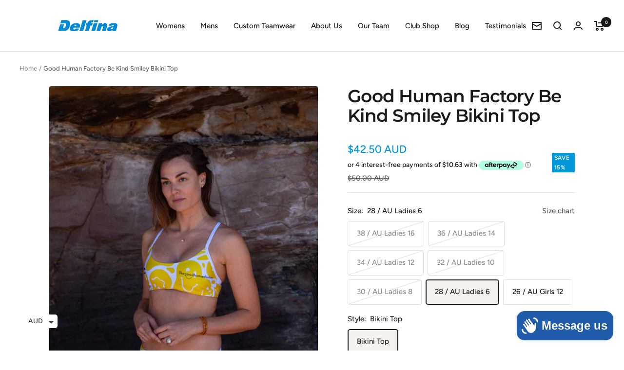

--- FILE ---
content_type: text/html; charset=utf-8
request_url: https://www.delfinasport.com/products/ghf-bikini-top
body_size: 54539
content:
<!doctype html><html class="no-js" lang="en" dir="ltr">
  
  <!-- Global site tag (gtag.js) - Google Analytics -->
<script async src="https://www.googletagmanager.com/gtag/js?id=G-L4JVHTQ2GJ"></script>
<script>
  window.dataLayer = window.dataLayer || [];
  function gtag(){dataLayer.push(arguments);}
  gtag('js', new Date());

  gtag('config', 'G-L4JVHTQ2GJ');
</script>
  
  <head>
    <script type="application/vnd.locksmith+json" data-locksmith>{"version":"v254","locked":false,"initialized":true,"scope":"product","access_granted":true,"access_denied":false,"requires_customer":false,"manual_lock":false,"remote_lock":false,"has_timeout":false,"remote_rendered":null,"hide_resource":false,"hide_links_to_resource":false,"transparent":true,"locks":{"all":[],"opened":[]},"keys":[],"keys_signature":"0c00c01df64778eccf84cdd7bffbe49c3e51fd06e245b785fe69aa80e8f8a8c0","state":{"template":"product.womens-swimwear-2","theme":121365594210,"product":"ghf-bikini-top","collection":null,"page":null,"blog":null,"article":null,"app":null},"now":1769138894,"path":"\/products\/ghf-bikini-top","locale_root_url":"\/","canonical_url":"https:\/\/www.delfinasport.com\/products\/ghf-bikini-top","customer_id":null,"customer_id_signature":"0c00c01df64778eccf84cdd7bffbe49c3e51fd06e245b785fe69aa80e8f8a8c0","cart":null}</script><script data-locksmith>!function(){undefined;!function(){var s=window.Locksmith={},e=document.querySelector('script[type="application/vnd.locksmith+json"]'),n=e&&e.innerHTML;if(s.state={},s.util={},s.loading=!1,n)try{s.state=JSON.parse(n)}catch(d){}if(document.addEventListener&&document.querySelector){var o,a,i,t=[76,79,67,75,83,77,73,84,72,49,49],c=function(){a=t.slice(0)},l="style",r=function(e){e&&27!==e.keyCode&&"click"!==e.type||(document.removeEventListener("keydown",r),document.removeEventListener("click",r),o&&document.body.removeChild(o),o=null)};c(),document.addEventListener("keyup",function(e){if(e.keyCode===a[0]){if(clearTimeout(i),a.shift(),0<a.length)return void(i=setTimeout(c,1e3));c(),r(),(o=document.createElement("div"))[l].width="50%",o[l].maxWidth="1000px",o[l].height="85%",o[l].border="1px rgba(0, 0, 0, 0.2) solid",o[l].background="rgba(255, 255, 255, 0.99)",o[l].borderRadius="4px",o[l].position="fixed",o[l].top="50%",o[l].left="50%",o[l].transform="translateY(-50%) translateX(-50%)",o[l].boxShadow="0 2px 5px rgba(0, 0, 0, 0.3), 0 0 100vh 100vw rgba(0, 0, 0, 0.5)",o[l].zIndex="2147483645";var t=document.createElement("textarea");t.value=JSON.stringify(JSON.parse(n),null,2),t[l].border="none",t[l].display="block",t[l].boxSizing="border-box",t[l].width="100%",t[l].height="100%",t[l].background="transparent",t[l].padding="22px",t[l].fontFamily="monospace",t[l].fontSize="14px",t[l].color="#333",t[l].resize="none",t[l].outline="none",t.readOnly=!0,o.appendChild(t),document.body.appendChild(o),t.addEventListener("click",function(e){e.stopImmediatePropagation()}),t.select(),document.addEventListener("keydown",r),document.addEventListener("click",r)}})}s.isEmbedded=-1!==window.location.search.indexOf("_ab=0&_fd=0&_sc=1"),s.path=s.state.path||window.location.pathname,s.basePath=s.state.locale_root_url.concat("/apps/locksmith").replace(/^\/\//,"/"),s.reloading=!1,s.util.console=window.console||{log:function(){},error:function(){}},s.util.makeUrl=function(e,t){var n,o=s.basePath+e,a=[],i=s.cache();for(n in i)a.push(n+"="+encodeURIComponent(i[n]));for(n in t)a.push(n+"="+encodeURIComponent(t[n]));return s.state.customer_id&&(a.push("customer_id="+encodeURIComponent(s.state.customer_id)),a.push("customer_id_signature="+encodeURIComponent(s.state.customer_id_signature))),o+=(-1===o.indexOf("?")?"?":"&")+a.join("&")},s._initializeCallbacks=[],s.on=function(e,t){if("initialize"!==e)throw'Locksmith.on() currently only supports the "initialize" event';s._initializeCallbacks.push(t)},s.initializeSession=function(e){if(!s.isEmbedded){var t=!1,n=!0,o=!0;(e=e||{}).silent&&(o=n=!(t=!0)),s.ping({silent:t,spinner:n,reload:o,callback:function(){s._initializeCallbacks.forEach(function(e){e()})}})}},s.cache=function(e){var t={};try{var n=function a(e){return(document.cookie.match("(^|; )"+e+"=([^;]*)")||0)[2]};t=JSON.parse(decodeURIComponent(n("locksmith-params")||"{}"))}catch(d){}if(e){for(var o in e)t[o]=e[o];document.cookie="locksmith-params=; expires=Thu, 01 Jan 1970 00:00:00 GMT; path=/",document.cookie="locksmith-params="+encodeURIComponent(JSON.stringify(t))+"; path=/"}return t},s.cache.cart=s.state.cart,s.cache.cartLastSaved=null,s.params=s.cache(),s.util.reload=function(){s.reloading=!0;try{window.location.href=window.location.href.replace(/#.*/,"")}catch(d){s.util.console.error("Preferred reload method failed",d),window.location.reload()}},s.cache.saveCart=function(e){if(!s.cache.cart||s.cache.cart===s.cache.cartLastSaved)return e?e():null;var t=s.cache.cartLastSaved;s.cache.cartLastSaved=s.cache.cart,fetch("/cart/update.js",{method:"POST",headers:{"Content-Type":"application/json",Accept:"application/json"},body:JSON.stringify({attributes:{locksmith:s.cache.cart}})}).then(function(e){if(!e.ok)throw new Error("Cart update failed: "+e.status);return e.json()}).then(function(){e&&e()})["catch"](function(e){if(s.cache.cartLastSaved=t,!s.reloading)throw e})},s.util.spinnerHTML='<style>body{background:#FFF}@keyframes spin{from{transform:rotate(0deg)}to{transform:rotate(360deg)}}#loading{display:flex;width:100%;height:50vh;color:#777;align-items:center;justify-content:center}#loading .spinner{display:block;animation:spin 600ms linear infinite;position:relative;width:50px;height:50px}#loading .spinner-ring{stroke:currentColor;stroke-dasharray:100%;stroke-width:2px;stroke-linecap:round;fill:none}</style><div id="loading"><div class="spinner"><svg width="100%" height="100%"><svg preserveAspectRatio="xMinYMin"><circle class="spinner-ring" cx="50%" cy="50%" r="45%"></circle></svg></svg></div></div>',s.util.clobberBody=function(e){document.body.innerHTML=e},s.util.clobberDocument=function(e){e.responseText&&(e=e.responseText),document.documentElement&&document.removeChild(document.documentElement);var t=document.open("text/html","replace");t.writeln(e),t.close(),setTimeout(function(){var e=t.querySelector("[autofocus]");e&&e.focus()},100)},s.util.serializeForm=function(e){if(e&&"FORM"===e.nodeName){var t,n,o={};for(t=e.elements.length-1;0<=t;t-=1)if(""!==e.elements[t].name)switch(e.elements[t].nodeName){case"INPUT":switch(e.elements[t].type){default:case"text":case"hidden":case"password":case"button":case"reset":case"submit":o[e.elements[t].name]=e.elements[t].value;break;case"checkbox":case"radio":e.elements[t].checked&&(o[e.elements[t].name]=e.elements[t].value);break;case"file":}break;case"TEXTAREA":o[e.elements[t].name]=e.elements[t].value;break;case"SELECT":switch(e.elements[t].type){case"select-one":o[e.elements[t].name]=e.elements[t].value;break;case"select-multiple":for(n=e.elements[t].options.length-1;0<=n;n-=1)e.elements[t].options[n].selected&&(o[e.elements[t].name]=e.elements[t].options[n].value)}break;case"BUTTON":switch(e.elements[t].type){case"reset":case"submit":case"button":o[e.elements[t].name]=e.elements[t].value}}return o}},s.util.on=function(e,i,s,t){t=t||document;var c="locksmith-"+e+i,n=function(e){var t=e.target,n=e.target.parentElement,o=t&&t.className&&(t.className.baseVal||t.className)||"",a=n&&n.className&&(n.className.baseVal||n.className)||"";("string"==typeof o&&-1!==o.split(/\s+/).indexOf(i)||"string"==typeof a&&-1!==a.split(/\s+/).indexOf(i))&&!e[c]&&(e[c]=!0,s(e))};t.attachEvent?t.attachEvent(e,n):t.addEventListener(e,n,!1)},s.util.enableActions=function(e){s.util.on("click","locksmith-action",function(e){e.preventDefault();var t=e.target;t.dataset.confirmWith&&!confirm(t.dataset.confirmWith)||(t.disabled=!0,t.innerText=t.dataset.disableWith,s.post("/action",t.dataset.locksmithParams,{spinner:!1,type:"text",success:function(e){(e=JSON.parse(e.responseText)).message&&alert(e.message),s.util.reload()}}))},e)},s.util.inject=function(e,t){var n=["data","locksmith","append"];if(-1!==t.indexOf(n.join("-"))){var o=document.createElement("div");o.innerHTML=t,e.appendChild(o)}else e.innerHTML=t;var a,i,s=e.querySelectorAll("script");for(i=0;i<s.length;++i){a=s[i];var c=document.createElement("script");if(a.type&&(c.type=a.type),a.src)c.src=a.src;else{var l=document.createTextNode(a.innerHTML);c.appendChild(l)}e.appendChild(c)}var r=e.querySelector("[autofocus]");r&&r.focus()},s.post=function(e,t,n){!1!==(n=n||{}).spinner&&s.util.clobberBody(s.util.spinnerHTML);var o={};n.container===document?(o.layout=1,n.success=function(e){s.util.clobberDocument(e)}):n.container&&(o.layout=0,n.success=function(e){var t=document.getElementById(n.container);s.util.inject(t,e),t.id===t.firstChild.id&&t.parentElement.replaceChild(t.firstChild,t)}),n.form_type&&(t.form_type=n.form_type),n.include_layout_classes!==undefined&&(t.include_layout_classes=n.include_layout_classes),n.lock_id!==undefined&&(t.lock_id=n.lock_id),s.loading=!0;var a=s.util.makeUrl(e,o),i="json"===n.type||"text"===n.type;fetch(a,{method:"POST",headers:{"Content-Type":"application/json",Accept:i?"application/json":"text/html"},body:JSON.stringify(t)}).then(function(e){if(!e.ok)throw new Error("Request failed: "+e.status);return e.text()}).then(function(e){var t=n.success||s.util.clobberDocument;t(i?{responseText:e}:e)})["catch"](function(e){if(!s.reloading)if("dashboard.weglot.com"!==window.location.host){if(!n.silent)throw alert("Something went wrong! Please refresh and try again."),e;console.error(e)}else console.error(e)})["finally"](function(){s.loading=!1})},s.postResource=function(e,t){e.path=s.path,e.search=window.location.search,e.state=s.state,e.passcode&&(e.passcode=e.passcode.trim()),e.email&&(e.email=e.email.trim()),e.state.cart=s.cache.cart,e.locksmith_json=s.jsonTag,e.locksmith_json_signature=s.jsonTagSignature,s.post("/resource",e,t)},s.ping=function(e){if(!s.isEmbedded){e=e||{};var t=function(){e.reload?s.util.reload():"function"==typeof e.callback&&e.callback()};s.post("/ping",{path:s.path,search:window.location.search,state:s.state},{spinner:!!e.spinner,silent:"undefined"==typeof e.silent||e.silent,type:"text",success:function(e){e&&e.responseText?((e=JSON.parse(e.responseText)).messages&&0<e.messages.length&&s.showMessages(e.messages),e.cart&&s.cache.cart!==e.cart?(s.cache.cart=e.cart,s.cache.saveCart(function(){t(),e.cart&&e.cart.match(/^.+:/)&&s.util.reload()})):t()):console.error("[Locksmith] Invalid result in ping callback:",e)}})}},s.timeoutMonitor=function(){var e=s.cache.cart;s.ping({callback:function(){e!==s.cache.cart||setTimeout(function(){s.timeoutMonitor()},6e4)}})},s.showMessages=function(e){var t=document.createElement("div");t.style.position="fixed",t.style.left=0,t.style.right=0,t.style.bottom="-50px",t.style.opacity=0,t.style.background="#191919",t.style.color="#ddd",t.style.transition="bottom 0.2s, opacity 0.2s",t.style.zIndex=999999,t.innerHTML="        <style>          .locksmith-ab .locksmith-b { display: none; }          .locksmith-ab.toggled .locksmith-b { display: flex; }          .locksmith-ab.toggled .locksmith-a { display: none; }          .locksmith-flex { display: flex; flex-wrap: wrap; justify-content: space-between; align-items: center; padding: 10px 20px; }          .locksmith-message + .locksmith-message { border-top: 1px #555 solid; }          .locksmith-message a { color: inherit; font-weight: bold; }          .locksmith-message a:hover { color: inherit; opacity: 0.8; }          a.locksmith-ab-toggle { font-weight: inherit; text-decoration: underline; }          .locksmith-text { flex-grow: 1; }          .locksmith-cta { flex-grow: 0; text-align: right; }          .locksmith-cta button { transform: scale(0.8); transform-origin: left; }          .locksmith-cta > * { display: block; }          .locksmith-cta > * + * { margin-top: 10px; }          .locksmith-message a.locksmith-close { flex-grow: 0; text-decoration: none; margin-left: 15px; font-size: 30px; font-family: monospace; display: block; padding: 2px 10px; }                    @media screen and (max-width: 600px) {            .locksmith-wide-only { display: none !important; }            .locksmith-flex { padding: 0 15px; }            .locksmith-flex > * { margin-top: 5px; margin-bottom: 5px; }            .locksmith-cta { text-align: left; }          }                    @media screen and (min-width: 601px) {            .locksmith-narrow-only { display: none !important; }          }        </style>      "+e.map(function(e){return'<div class="locksmith-message">'+e+"</div>"}).join(""),document.body.appendChild(t),document.body.style.position="relative",document.body.parentElement.style.paddingBottom=t.offsetHeight+"px",setTimeout(function(){t.style.bottom=0,t.style.opacity=1},50),s.util.on("click","locksmith-ab-toggle",function(e){e.preventDefault();for(var t=e.target.parentElement;-1===t.className.split(" ").indexOf("locksmith-ab");)t=t.parentElement;-1!==t.className.split(" ").indexOf("toggled")?t.className=t.className.replace("toggled",""):t.className=t.className+" toggled"}),s.util.enableActions(t)}}()}();</script>
      <script data-locksmith>Locksmith.cache.cart=null</script>

  <script data-locksmith>Locksmith.jsonTag="{\"version\":\"v254\",\"locked\":false,\"initialized\":true,\"scope\":\"product\",\"access_granted\":true,\"access_denied\":false,\"requires_customer\":false,\"manual_lock\":false,\"remote_lock\":false,\"has_timeout\":false,\"remote_rendered\":null,\"hide_resource\":false,\"hide_links_to_resource\":false,\"transparent\":true,\"locks\":{\"all\":[],\"opened\":[]},\"keys\":[],\"keys_signature\":\"0c00c01df64778eccf84cdd7bffbe49c3e51fd06e245b785fe69aa80e8f8a8c0\",\"state\":{\"template\":\"product.womens-swimwear-2\",\"theme\":121365594210,\"product\":\"ghf-bikini-top\",\"collection\":null,\"page\":null,\"blog\":null,\"article\":null,\"app\":null},\"now\":1769138894,\"path\":\"\\\/products\\\/ghf-bikini-top\",\"locale_root_url\":\"\\\/\",\"canonical_url\":\"https:\\\/\\\/www.delfinasport.com\\\/products\\\/ghf-bikini-top\",\"customer_id\":null,\"customer_id_signature\":\"0c00c01df64778eccf84cdd7bffbe49c3e51fd06e245b785fe69aa80e8f8a8c0\",\"cart\":null}";Locksmith.jsonTagSignature="e3d41c6f9f63eef39cefad9d8d03e012a272eafaf1a8fabe65b59dc577c82b82"</script>
    <!-- Infinite Options Fast Loading Script By ShopPad -->
    <script src="//d1liekpayvooaz.cloudfront.net/apps/customizery/customizery.js?shop=delfina-swimwear.myshopify.com"></script>
    <meta charset="utf-8">
    <meta name="viewport" content="width=device-width, initial-scale=1.0, height=device-height, minimum-scale=1.0, maximum-scale=1.0">
    <meta name="theme-color" content="#ffffff">

    <title>Good Human Factory Bikini Top</title><meta name="description" content="Wanting a high-quality black bikini top? Delfina Sport is a leading Australian Supplier of bikinis and more. These are the best black bikini tops you can buy right now.">
<link rel="canonical" href="https://www.delfinasport.com/products/ghf-bikini-top"><link rel="shortcut icon" href="//www.delfinasport.com/cdn/shop/files/Delfina_-_Favicon_96x96.png?v=1646102347" type="image/png"><link rel="preconnect" href="https://cdn.shopify.com">
    <link rel="dns-prefetch" href="https://productreviews.shopifycdn.com">
    <link rel="dns-prefetch" href="https://www.google-analytics.com"><link rel="preconnect" href="https://fonts.shopifycdn.com" crossorigin><script src="https://cdnjs.cloudflare.com/ajax/libs/jquery/3.6.0/jquery.min.js" integrity="sha512-894YE6QWD5I59HgZOGReFYm4dnWc1Qt5NtvYSaNcOP+u1T9qYdvdihz0PPSiiqn/+/3e7Jo4EaG7TubfWGUrMQ==" crossorigin="anonymous" referrerpolicy="no-referrer"></script>
        <script src="//cdn.shopify.com/s/files/1/0040/4255/5438/t/25/assets/owl.carousel.min.js?v=9789144081155345425" defer="defer"></script>
     <link href="//cdn.shopify.com/s/files/1/0040/4255/5438/t/25/assets/owl.carousel.min.css?v=7051608981761278196" rel="stylesheet" type="text/css" media="all" />
    <link rel="preload" as="style" href="//www.delfinasport.com/cdn/shop/t/19/assets/theme.css?v=13565773549381959201651813560">
    <link rel="preload" as="script" href="//www.delfinasport.com/cdn/shop/t/19/assets/vendor.js?v=31715688253868339281644529203">
    <link rel="preload" as="script" href="//www.delfinasport.com/cdn/shop/t/19/assets/theme.js?v=128579486879268044331651812813"><link rel="preload" as="fetch" href="/products/ghf-bikini-top.js" crossorigin>
      <link rel="preload" as="image" imagesizes="(max-width: 999px) calc(100vw - 48px), 640px" imagesrcset="//www.delfinasport.com/cdn/shop/products/Goodhuman-25_5fbb59c2-62d8-4615-9a7f-fb92c6d05f19_400x.jpg?v=1669773597 400w, //www.delfinasport.com/cdn/shop/products/Goodhuman-25_5fbb59c2-62d8-4615-9a7f-fb92c6d05f19_500x.jpg?v=1669773597 500w, //www.delfinasport.com/cdn/shop/products/Goodhuman-25_5fbb59c2-62d8-4615-9a7f-fb92c6d05f19_600x.jpg?v=1669773597 600w, //www.delfinasport.com/cdn/shop/products/Goodhuman-25_5fbb59c2-62d8-4615-9a7f-fb92c6d05f19_700x.jpg?v=1669773597 700w, //www.delfinasport.com/cdn/shop/products/Goodhuman-25_5fbb59c2-62d8-4615-9a7f-fb92c6d05f19_800x.jpg?v=1669773597 800w, //www.delfinasport.com/cdn/shop/products/Goodhuman-25_5fbb59c2-62d8-4615-9a7f-fb92c6d05f19_900x.jpg?v=1669773597 900w, //www.delfinasport.com/cdn/shop/products/Goodhuman-25_5fbb59c2-62d8-4615-9a7f-fb92c6d05f19_1000x.jpg?v=1669773597 1000w, //www.delfinasport.com/cdn/shop/products/Goodhuman-25_5fbb59c2-62d8-4615-9a7f-fb92c6d05f19_1100x.jpg?v=1669773597 1100w, //www.delfinasport.com/cdn/shop/products/Goodhuman-25_5fbb59c2-62d8-4615-9a7f-fb92c6d05f19_1200x.jpg?v=1669773597 1200w, //www.delfinasport.com/cdn/shop/products/Goodhuman-25_5fbb59c2-62d8-4615-9a7f-fb92c6d05f19_1300x.jpg?v=1669773597 1300w, //www.delfinasport.com/cdn/shop/products/Goodhuman-25_5fbb59c2-62d8-4615-9a7f-fb92c6d05f19_1400x.jpg?v=1669773597 1400w, //www.delfinasport.com/cdn/shop/products/Goodhuman-25_5fbb59c2-62d8-4615-9a7f-fb92c6d05f19_1500x.jpg?v=1669773597 1500w, //www.delfinasport.com/cdn/shop/products/Goodhuman-25_5fbb59c2-62d8-4615-9a7f-fb92c6d05f19_1600x.jpg?v=1669773597 1600w, //www.delfinasport.com/cdn/shop/products/Goodhuman-25_5fbb59c2-62d8-4615-9a7f-fb92c6d05f19_1700x.jpg?v=1669773597 1700w, //www.delfinasport.com/cdn/shop/products/Goodhuman-25_5fbb59c2-62d8-4615-9a7f-fb92c6d05f19_1800x.jpg?v=1669773597 1800w
"><link rel="preload" as="script" href="//www.delfinasport.com/cdn/shop/t/19/assets/flickity.js?v=176646718982628074891644529201"><meta property="og:type" content="product">
<meta property="og:title" content="Good Human Factory Be Kind Smiley Bikini Top">
<meta property="product:price:amount" content="42.50">
  <meta property="product:price:currency" content="AUD"><meta property="og:image" content="http://www.delfinasport.com/cdn/shop/products/Goodhuman-25_5fbb59c2-62d8-4615-9a7f-fb92c6d05f19.jpg?v=1669773597">
<meta property="og:image:secure_url" content="https://www.delfinasport.com/cdn/shop/products/Goodhuman-25_5fbb59c2-62d8-4615-9a7f-fb92c6d05f19.jpg?v=1669773597">
<meta property="og:image:width" content="3648">
  <meta property="og:image:height" content="4560"><meta property="og:description" content="Wanting a high-quality black bikini top? Delfina Sport is a leading Australian Supplier of bikinis and more. These are the best black bikini tops you can buy right now.">
<meta property="og:url" content="https://www.delfinasport.com/products/ghf-bikini-top">
<meta property="og:site_name" content="Delfina Sport"><meta name="twitter:card" content="summary"><meta name="twitter:title" content="Good Human Factory Be Kind Smiley Bikini Top">
<meta name="twitter:description" content="
MADE FOR GOOD HUMANS!
The sale of this bikini puts one student through a Good Human Factory Workshop. Learn more about the organisation here!


Made from 80% recycled plastic bottles
Secure and comfortable
Shape retention
Sublimation printed
Polyester/PBT and material technology

">
<meta name="twitter:image" content="https://www.delfinasport.com/cdn/shop/products/Goodhuman-25_5fbb59c2-62d8-4615-9a7f-fb92c6d05f19_1200x1200_crop_center.jpg?v=1669773597">
<meta name="twitter:image:alt" content="">
    
  <script type="application/ld+json">
  {
    "@context": "https://schema.org",
    "@type": "Product",
    "offers": [{
          "@type": "Offer",
          "name": "38 \/ AU Ladies 16 \/ Bikini Top",
          "availability":"https://schema.org/OutOfStock",
          "price": 42.5,
          "priceCurrency": "AUD",
          "priceValidUntil": "2026-02-02","sku": "Good Human Factory Y SF571-TOP-WL-38","url": "/products/ghf-bikini-top?variant=40076939624546"
        },
{
          "@type": "Offer",
          "name": "36 \/ AU Ladies 14 \/ Bikini Top",
          "availability":"https://schema.org/OutOfStock",
          "price": 42.5,
          "priceCurrency": "AUD",
          "priceValidUntil": "2026-02-02","sku": "Good Human Factory Y SF571-TOP-WL-36","url": "/products/ghf-bikini-top?variant=40076939657314"
        },
{
          "@type": "Offer",
          "name": "34 \/ AU Ladies 12 \/ Bikini Top",
          "availability":"https://schema.org/OutOfStock",
          "price": 42.5,
          "priceCurrency": "AUD",
          "priceValidUntil": "2026-02-02","sku": "Good Human Factory Y SF571-TOP-WL-34","url": "/products/ghf-bikini-top?variant=40076939690082"
        },
{
          "@type": "Offer",
          "name": "32 \/ AU Ladies 10 \/ Bikini Top",
          "availability":"https://schema.org/OutOfStock",
          "price": 42.5,
          "priceCurrency": "AUD",
          "priceValidUntil": "2026-02-02","sku": "Good Human Factory Y SF571-TOP-WL-32","url": "/products/ghf-bikini-top?variant=40076939722850"
        },
{
          "@type": "Offer",
          "name": "30 \/ AU Ladies 8 \/ Bikini Top",
          "availability":"https://schema.org/OutOfStock",
          "price": 42.5,
          "priceCurrency": "AUD",
          "priceValidUntil": "2026-02-02","sku": "Good Human Factory Y SF571-TOP-WL-30","url": "/products/ghf-bikini-top?variant=40076939755618"
        },
{
          "@type": "Offer",
          "name": "28 \/ AU Ladies 6 \/ Bikini Top",
          "availability":"https://schema.org/InStock",
          "price": 42.5,
          "priceCurrency": "AUD",
          "priceValidUntil": "2026-02-02","sku": "Good Human Factory Y SF571-TOP-WL-28","url": "/products/ghf-bikini-top?variant=40076939788386"
        },
{
          "@type": "Offer",
          "name": "26 \/ AU Girls 12 \/ Bikini Top",
          "availability":"https://schema.org/InStock",
          "price": 42.5,
          "priceCurrency": "AUD",
          "priceValidUntil": "2026-02-02","sku": "Good Human Factory Y SF571-TOP-WL-26","url": "/products/ghf-bikini-top?variant=40076939821154"
        }
],
    "brand": {
      "@type": "Brand",
      "name": "Delfina Sport"
    },
    "name": "Good Human Factory Be Kind Smiley Bikini Top",
    "description": "\nMADE FOR GOOD HUMANS!\nThe sale of this bikini puts one student through a Good Human Factory Workshop. Learn more about the organisation here!\n\n\nMade from 80% recycled plastic bottles\nSecure and comfortable\nShape retention\nSublimation printed\nPolyester\/PBT and material technology\n\n",
    "category": "",
    "url": "/products/ghf-bikini-top",
    "sku": "Good Human Factory Y SF571-TOP-WL-28",
    "image": {
      "@type": "ImageObject",
      "url": "https://www.delfinasport.com/cdn/shop/products/Goodhuman-25_5fbb59c2-62d8-4615-9a7f-fb92c6d05f19_1024x.jpg?v=1669773597",
      "image": "https://www.delfinasport.com/cdn/shop/products/Goodhuman-25_5fbb59c2-62d8-4615-9a7f-fb92c6d05f19_1024x.jpg?v=1669773597",
      "name": "",
      "width": "1024",
      "height": "1024"
    }
  }
  </script>



  <script type="application/ld+json">
  {
    "@context": "https://schema.org",
    "@type": "BreadcrumbList",
  "itemListElement": [{
      "@type": "ListItem",
      "position": 1,
      "name": "Home",
      "item": "https://www.delfinasport.com"
    },{
          "@type": "ListItem",
          "position": 2,
          "name": "Good Human Factory Be Kind Smiley Bikini Top",
          "item": "https://www.delfinasport.com/products/ghf-bikini-top"
        }]
  }
  </script>

    <link rel="preload" href="//www.delfinasport.com/cdn/fonts/montserrat/montserrat_n6.1326b3e84230700ef15b3a29fb520639977513e0.woff2" as="font" type="font/woff2" crossorigin><link rel="preload" href="//www.delfinasport.com/cdn/fonts/figtree/figtree_n5.3b6b7df38aa5986536945796e1f947445832047c.woff2" as="font" type="font/woff2" crossorigin><style>
  /* Typography (heading) */
  @font-face {
  font-family: Montserrat;
  font-weight: 600;
  font-style: normal;
  font-display: swap;
  src: url("//www.delfinasport.com/cdn/fonts/montserrat/montserrat_n6.1326b3e84230700ef15b3a29fb520639977513e0.woff2") format("woff2"),
       url("//www.delfinasport.com/cdn/fonts/montserrat/montserrat_n6.652f051080eb14192330daceed8cd53dfdc5ead9.woff") format("woff");
}

@font-face {
  font-family: Montserrat;
  font-weight: 600;
  font-style: italic;
  font-display: swap;
  src: url("//www.delfinasport.com/cdn/fonts/montserrat/montserrat_i6.e90155dd2f004112a61c0322d66d1f59dadfa84b.woff2") format("woff2"),
       url("//www.delfinasport.com/cdn/fonts/montserrat/montserrat_i6.41470518d8e9d7f1bcdd29a447c2397e5393943f.woff") format("woff");
}

/* Typography (body) */
  @font-face {
  font-family: Figtree;
  font-weight: 500;
  font-style: normal;
  font-display: swap;
  src: url("//www.delfinasport.com/cdn/fonts/figtree/figtree_n5.3b6b7df38aa5986536945796e1f947445832047c.woff2") format("woff2"),
       url("//www.delfinasport.com/cdn/fonts/figtree/figtree_n5.f26bf6dcae278b0ed902605f6605fa3338e81dab.woff") format("woff");
}

@font-face {
  font-family: Figtree;
  font-weight: 500;
  font-style: italic;
  font-display: swap;
  src: url("//www.delfinasport.com/cdn/fonts/figtree/figtree_i5.969396f679a62854cf82dbf67acc5721e41351f0.woff2") format("woff2"),
       url("//www.delfinasport.com/cdn/fonts/figtree/figtree_i5.93bc1cad6c73ca9815f9777c49176dfc9d2890dd.woff") format("woff");
}

@font-face {
  font-family: Figtree;
  font-weight: 600;
  font-style: normal;
  font-display: swap;
  src: url("//www.delfinasport.com/cdn/fonts/figtree/figtree_n6.9d1ea52bb49a0a86cfd1b0383d00f83d3fcc14de.woff2") format("woff2"),
       url("//www.delfinasport.com/cdn/fonts/figtree/figtree_n6.f0fcdea525a0e47b2ae4ab645832a8e8a96d31d3.woff") format("woff");
}

@font-face {
  font-family: Figtree;
  font-weight: 600;
  font-style: italic;
  font-display: swap;
  src: url("//www.delfinasport.com/cdn/fonts/figtree/figtree_i6.702baae75738b446cfbed6ac0d60cab7b21e61ba.woff2") format("woff2"),
       url("//www.delfinasport.com/cdn/fonts/figtree/figtree_i6.6b8dc40d16c9905d29525156e284509f871ce8f9.woff") format("woff");
}

:root {--heading-color: 26, 26, 26;
    --text-color: 26, 26, 26;
    --background: 255, 255, 255;
    --secondary-background: 245, 241, 236;
    --border-color: 221, 221, 221;
    --border-color-darker: 163, 163, 163;
    --success-color: 46, 158, 123;
    --success-background: 213, 236, 229;
    --error-color: 222, 42, 42;
    --error-background: 253, 240, 240;
    --primary-button-background: 0, 150, 218;
    --primary-button-text-color: 255, 255, 255;
    --secondary-button-background: 0, 150, 218;
    --secondary-button-text-color: 255, 255, 255;
    --product-star-rating: 0, 150, 218;
    --product-on-sale-accent: 0, 150, 218;
    --product-sold-out-accent: 111, 113, 155;
    --product-custom-label-background: 64, 93, 230;
    --product-custom-label-text-color: 255, 255, 255;
    --product-custom-label-2-background: 243, 229, 182;
    --product-custom-label-2-text-color: 0, 0, 0;
    --product-low-stock-text-color: 222, 42, 42;
    --product-in-stock-text-color: 46, 158, 123;
    --loading-bar-background: 26, 26, 26;

    /* We duplicate some "base" colors as root colors, which is useful to use on drawer elements or popover without. Those should not be overridden to avoid issues */
    --root-heading-color: 26, 26, 26;
    --root-text-color: 26, 26, 26;
    --root-background: 255, 255, 255;
    --root-border-color: 221, 221, 221;
    --root-primary-button-background: 0, 150, 218;
    --root-primary-button-text-color: 255, 255, 255;

    --base-font-size: 15px;
    --heading-font-family: Montserrat, sans-serif;
    --heading-font-weight: 600;
    --heading-font-style: normal;
    --heading-text-transform: normal;
    --text-font-family: Figtree, sans-serif;
    --text-font-weight: 500;
    --text-font-style: normal;
    --text-font-bold-weight: 600;

    /* Typography (font size) */
    --heading-xxsmall-font-size: 11px;
    --heading-xsmall-font-size: 11px;
    --heading-small-font-size: 12px;
    --heading-large-font-size: 36px;
    --heading-h1-font-size: 36px;
    --heading-h2-font-size: 30px;
    --heading-h3-font-size: 26px;
    --heading-h4-font-size: 24px;
    --heading-h5-font-size: 20px;
    --heading-h6-font-size: 16px;

    /* Control the look and feel of the theme by changing radius of various elements */
    --button-border-radius: 4px;
    --block-border-radius: 8px;
    --block-border-radius-reduced: 4px;
    --color-swatch-border-radius: 100%;

    /* Button size */
    --button-height: 48px;
    --button-small-height: 40px;

    /* Form related */
    --form-input-field-height: 48px;
    --form-input-gap: 16px;
    --form-submit-margin: 24px;

    /* Product listing related variables */
    --product-list-block-spacing: 32px;

    /* Video related */
    --play-button-background: 255, 255, 255;
    --play-button-arrow: 26, 26, 26;

    /* RTL support */
    --transform-logical-flip: 1;
    --transform-origin-start: left;
    --transform-origin-end: right;

    /* Other */
    --zoom-cursor-svg-url: url(//www.delfinasport.com/cdn/shop/t/19/assets/zoom-cursor.svg?v=1201279167966953441644529219);
    --arrow-right-svg-url: url(//www.delfinasport.com/cdn/shop/t/19/assets/arrow-right.svg?v=88946934944805437251644529219);
    --arrow-left-svg-url: url(//www.delfinasport.com/cdn/shop/t/19/assets/arrow-left.svg?v=112457598847827652331644529219);

    /* Some useful variables that we can reuse in our CSS. Some explanation are needed for some of them:
       - container-max-width-minus-gutters: represents the container max width without the edge gutters
       - container-outer-width: considering the screen width, represent all the space outside the container
       - container-outer-margin: same as container-outer-width but get set to 0 inside a container
       - container-inner-width: the effective space inside the container (minus gutters)
       - grid-column-width: represents the width of a single column of the grid
       - vertical-breather: this is a variable that defines the global "spacing" between sections, and inside the section
                            to create some "breath" and minimum spacing
     */
    --container-max-width: 1600px;
    --container-gutter: 24px;
    --container-max-width-minus-gutters: calc(var(--container-max-width) - (var(--container-gutter)) * 2);
    --container-outer-width: max(calc((100vw - var(--container-max-width-minus-gutters)) / 2), var(--container-gutter));
    --container-outer-margin: var(--container-outer-width);
    --container-inner-width: calc(100vw - var(--container-outer-width) * 2);

    --grid-column-count: 10;
    --grid-gap: 24px;
    --grid-column-width: calc((100vw - var(--container-outer-width) * 2 - var(--grid-gap) * (var(--grid-column-count) - 1)) / var(--grid-column-count));

    --vertical-breather: 36px;
    --vertical-breather-tight: 36px;

    /* Shopify related variables */
    --payment-terms-background-color: #ffffff;
  }

  @media screen and (min-width: 741px) {
    :root {
      --container-gutter: 40px;
      --grid-column-count: 20;
      --vertical-breather: 48px;
      --vertical-breather-tight: 48px;

      /* Typography (font size) */
      --heading-xsmall-font-size: 12px;
      --heading-small-font-size: 13px;
      --heading-large-font-size: 52px;
      --heading-h1-font-size: 48px;
      --heading-h2-font-size: 38px;
      --heading-h3-font-size: 32px;
      --heading-h4-font-size: 24px;
      --heading-h5-font-size: 20px;
      --heading-h6-font-size: 18px;

      /* Form related */
      --form-input-field-height: 52px;
      --form-submit-margin: 32px;

      /* Button size */
      --button-height: 52px;
      --button-small-height: 44px;
    }
  }

  @media screen and (min-width: 1200px) {
    :root {
      --vertical-breather: 64px;
      --vertical-breather-tight: 48px;
      --product-list-block-spacing: 48px;

      /* Typography */
      --heading-large-font-size: 64px;
      --heading-h1-font-size: 56px;
      --heading-h2-font-size: 48px;
      --heading-h3-font-size: 36px;
      --heading-h4-font-size: 30px;
      --heading-h5-font-size: 24px;
      --heading-h6-font-size: 18px;
    }
  }

  @media screen and (min-width: 1600px) {
    :root {
      --vertical-breather: 64px;
      --vertical-breather-tight: 48px;
    }
  }
</style>
    <script>
  // This allows to expose several variables to the global scope, to be used in scripts
  window.themeVariables = {
    settings: {
      direction: "ltr",
      pageType: "product",
      cartCount: 0,
      moneyFormat: "\u003cspan class=money\u003e${{amount}}\u003c\/span\u003e",
      moneyWithCurrencyFormat: "\u003cspan class=money\u003e${{amount}} AUD\u003c\/span\u003e",
      showVendor: false,
      discountMode: "percentage",
      currencyCodeEnabled: true,
      searchMode: "product,article,page,collection",
      searchUnavailableProducts: "last",
      cartType: "drawer",
      cartCurrency: "AUD",
      mobileZoomFactor: 2.5
    },

    routes: {
      host: "www.delfinasport.com",
      rootUrl: "\/",
      rootUrlWithoutSlash: '',
      cartUrl: "\/cart",
      cartAddUrl: "\/cart\/add",
      cartChangeUrl: "\/cart\/change",
      searchUrl: "\/search",
      predictiveSearchUrl: "\/search\/suggest",
      productRecommendationsUrl: "\/recommendations\/products"
    },

    strings: {
      accessibilityDelete: "Delete",
      accessibilityClose: "Close",
      collectionSoldOut: "Sold out",
      collectionDiscount: "Save @savings@",
      productSalePrice: "Sale price",
      productRegularPrice: "Regular price",
      productFormUnavailable: "Unavailable",
      productFormSoldOut: "Sold out",
      productFormPreOrder: "Pre-order",
      productFormAddToCart: "Add to cart",
      searchNoResults: "No results could be found.",
      searchNewSearch: "New search",
      searchProducts: "Products",
      searchArticles: "Blog",
      searchPages: "Pages",
      searchCollections: "Collections",
      cartViewCart: "View cart",
      cartItemAdded: "Item added to your cart!",
      cartItemAddedShort: "Added to your cart!",
      cartAddOrderNote: "Add order note",
      cartEditOrderNote: "Edit order note",
      shippingEstimatorNoResults: "Sorry, we do not ship to your address.",
      shippingEstimatorOneResult: "There is one shipping rate for your address:",
      shippingEstimatorMultipleResults: "There are several shipping rates for your address:",
      shippingEstimatorError: "One or more error occurred while retrieving shipping rates:"
    },

    libs: {
      flickity: "\/\/www.delfinasport.com\/cdn\/shop\/t\/19\/assets\/flickity.js?v=176646718982628074891644529201",
      photoswipe: "\/\/www.delfinasport.com\/cdn\/shop\/t\/19\/assets\/photoswipe.js?v=132268647426145925301644529202",
      qrCode: "\/\/www.delfinasport.com\/cdn\/shopifycloud\/storefront\/assets\/themes_support\/vendor\/qrcode-3f2b403b.js"
    },

    breakpoints: {
      phone: 'screen and (max-width: 740px)',
      tablet: 'screen and (min-width: 741px) and (max-width: 999px)',
      tabletAndUp: 'screen and (min-width: 741px)',
      pocket: 'screen and (max-width: 999px)',
      lap: 'screen and (min-width: 1000px) and (max-width: 1199px)',
      lapAndUp: 'screen and (min-width: 1000px)',
      desktop: 'screen and (min-width: 1200px)',
      wide: 'screen and (min-width: 1400px)'
    }
  };

  if ('noModule' in HTMLScriptElement.prototype) {
    // Old browsers (like IE) that does not support module will be considered as if not executing JS at all
    document.documentElement.className = document.documentElement.className.replace('no-js', 'js');

    requestAnimationFrame(() => {
      const viewportHeight = (window.visualViewport ? window.visualViewport.height : document.documentElement.clientHeight);
      document.documentElement.style.setProperty('--window-height',viewportHeight + 'px');
    });
  }// We save the product ID in local storage to be eventually used for recently viewed section
    try {
      const items = JSON.parse(localStorage.getItem('theme:recently-viewed-products') || '[]');

      // We check if the current product already exists, and if it does not, we add it at the start
      if (!items.includes(6788227203170)) {
        items.unshift(6788227203170);
      }

      localStorage.setItem('theme:recently-viewed-products', JSON.stringify(items.slice(0, 20)));
    } catch (e) {
      // Safari in private mode does not allow setting item, we silently fail
    }</script>

    <link rel="stylesheet" href="//www.delfinasport.com/cdn/shop/t/19/assets/theme.css?v=13565773549381959201651813560">

    <script src="//www.delfinasport.com/cdn/shop/t/19/assets/vendor.js?v=31715688253868339281644529203" defer></script>
    <script src="//www.delfinasport.com/cdn/shop/t/19/assets/theme.js?v=128579486879268044331651812813" defer></script>
    <script src="//www.delfinasport.com/cdn/shop/t/19/assets/custom.js?v=167639537848865775061644529201" defer></script>

    <script>window.performance && window.performance.mark && window.performance.mark('shopify.content_for_header.start');</script><meta name="google-site-verification" content="xjltw7dq-dlWupfcLDWc9FKRzaxX_GHFqRbFixBo8ck">
<meta name="google-site-verification" content="pmhX5_Lzak3fwbt2zmHwLBcWkc85lXk7sMz8cerqiFE">
<meta id="shopify-digital-wallet" name="shopify-digital-wallet" content="/7372341346/digital_wallets/dialog">
<meta name="shopify-checkout-api-token" content="9a79a0c220190a6ab215a3999def72d3">
<meta id="in-context-paypal-metadata" data-shop-id="7372341346" data-venmo-supported="false" data-environment="production" data-locale="en_US" data-paypal-v4="true" data-currency="AUD">
<link rel="alternate" type="application/json+oembed" href="https://www.delfinasport.com/products/ghf-bikini-top.oembed">
<script async="async" src="/checkouts/internal/preloads.js?locale=en-AU"></script>
<script id="apple-pay-shop-capabilities" type="application/json">{"shopId":7372341346,"countryCode":"AU","currencyCode":"AUD","merchantCapabilities":["supports3DS"],"merchantId":"gid:\/\/shopify\/Shop\/7372341346","merchantName":"Delfina Sport","requiredBillingContactFields":["postalAddress","email","phone"],"requiredShippingContactFields":["postalAddress","email","phone"],"shippingType":"shipping","supportedNetworks":["visa","masterCard","amex","jcb"],"total":{"type":"pending","label":"Delfina Sport","amount":"1.00"},"shopifyPaymentsEnabled":true,"supportsSubscriptions":true}</script>
<script id="shopify-features" type="application/json">{"accessToken":"9a79a0c220190a6ab215a3999def72d3","betas":["rich-media-storefront-analytics"],"domain":"www.delfinasport.com","predictiveSearch":true,"shopId":7372341346,"locale":"en"}</script>
<script>var Shopify = Shopify || {};
Shopify.shop = "delfina-swimwear.myshopify.com";
Shopify.locale = "en";
Shopify.currency = {"active":"AUD","rate":"1.0"};
Shopify.country = "AU";
Shopify.theme = {"name":"2024 Delfina Website Focal 8","id":121365594210,"schema_name":"Focal","schema_version":"8.7.10","theme_store_id":714,"role":"main"};
Shopify.theme.handle = "null";
Shopify.theme.style = {"id":null,"handle":null};
Shopify.cdnHost = "www.delfinasport.com/cdn";
Shopify.routes = Shopify.routes || {};
Shopify.routes.root = "/";</script>
<script type="module">!function(o){(o.Shopify=o.Shopify||{}).modules=!0}(window);</script>
<script>!function(o){function n(){var o=[];function n(){o.push(Array.prototype.slice.apply(arguments))}return n.q=o,n}var t=o.Shopify=o.Shopify||{};t.loadFeatures=n(),t.autoloadFeatures=n()}(window);</script>
<script id="shop-js-analytics" type="application/json">{"pageType":"product"}</script>
<script defer="defer" async type="module" src="//www.delfinasport.com/cdn/shopifycloud/shop-js/modules/v2/client.init-shop-cart-sync_BT-GjEfc.en.esm.js"></script>
<script defer="defer" async type="module" src="//www.delfinasport.com/cdn/shopifycloud/shop-js/modules/v2/chunk.common_D58fp_Oc.esm.js"></script>
<script defer="defer" async type="module" src="//www.delfinasport.com/cdn/shopifycloud/shop-js/modules/v2/chunk.modal_xMitdFEc.esm.js"></script>
<script type="module">
  await import("//www.delfinasport.com/cdn/shopifycloud/shop-js/modules/v2/client.init-shop-cart-sync_BT-GjEfc.en.esm.js");
await import("//www.delfinasport.com/cdn/shopifycloud/shop-js/modules/v2/chunk.common_D58fp_Oc.esm.js");
await import("//www.delfinasport.com/cdn/shopifycloud/shop-js/modules/v2/chunk.modal_xMitdFEc.esm.js");

  window.Shopify.SignInWithShop?.initShopCartSync?.({"fedCMEnabled":true,"windoidEnabled":true});

</script>
<script>(function() {
  var isLoaded = false;
  function asyncLoad() {
    if (isLoaded) return;
    isLoaded = true;
    var urls = ["https:\/\/shy.elfsight.com\/p\/platform.js?shop=delfina-swimwear.myshopify.com","\/\/d1liekpayvooaz.cloudfront.net\/apps\/customizery\/customizery.js?shop=delfina-swimwear.myshopify.com","https:\/\/getrockerbox.com\/assets\/shopify.js?rb_init_key=ZGVsZmluYS1zd2ltd2Vhcnx2aWV3fHB1cmNoYXNlfHNpZ251cHxsb2dpbg==\u0026shop=delfina-swimwear.myshopify.com","https:\/\/portal.zakeke.com\/Scripts\/integration\/shopify\/product.js?shop=delfina-swimwear.myshopify.com","https:\/\/seo.apps.avada.io\/avada-seo-installed.js?shop=delfina-swimwear.myshopify.com","https:\/\/cdn.nfcube.com\/cdbdf71b1e7af4d4e121b4f4bcc0aadd.js?shop=delfina-swimwear.myshopify.com","https:\/\/cdn.shopify.com\/s\/files\/1\/0449\/2568\/1820\/t\/4\/assets\/booster_currency.js?v=1624978055\u0026shop=delfina-swimwear.myshopify.com","https:\/\/nudgify.ams3.cdn.digitaloceanspaces.com\/shopify.js?uuid=5b769bc9-a2f8-4134-8c2d-3d5b5465bdbb\u0026shop=delfina-swimwear.myshopify.com","https:\/\/reconvert-cdn.com\/assets\/js\/reconvert_script_tags.mini.js?scid=ZmMzZmFkMTgxNTdiZGZkYTUzNDg2MzMxMmQwMDAzZmIuMmRlZDE4ODY3YmM2MTk0ZGNiN2MyODQxMmM2YTM2ZmY=\u0026shop=delfina-swimwear.myshopify.com","https:\/\/cdn.hextom.com\/js\/freeshippingbar.js?shop=delfina-swimwear.myshopify.com","https:\/\/loox.io\/widget\/4JZDujcCru\/loox.1584770134360.js?shop=delfina-swimwear.myshopify.com"];
    for (var i = 0; i < urls.length; i++) {
      var s = document.createElement('script');
      s.type = 'text/javascript';
      s.async = true;
      s.src = urls[i];
      var x = document.getElementsByTagName('script')[0];
      x.parentNode.insertBefore(s, x);
    }
  };
  if(window.attachEvent) {
    window.attachEvent('onload', asyncLoad);
  } else {
    window.addEventListener('load', asyncLoad, false);
  }
})();</script>
<script id="__st">var __st={"a":7372341346,"offset":39600,"reqid":"7a927d0c-3b83-4428-9c51-7cbefef8407c-1769138893","pageurl":"www.delfinasport.com\/products\/ghf-bikini-top","u":"1070670262f2","p":"product","rtyp":"product","rid":6788227203170};</script>
<script>window.ShopifyPaypalV4VisibilityTracking = true;</script>
<script id="captcha-bootstrap">!function(){'use strict';const t='contact',e='account',n='new_comment',o=[[t,t],['blogs',n],['comments',n],[t,'customer']],c=[[e,'customer_login'],[e,'guest_login'],[e,'recover_customer_password'],[e,'create_customer']],r=t=>t.map((([t,e])=>`form[action*='/${t}']:not([data-nocaptcha='true']) input[name='form_type'][value='${e}']`)).join(','),a=t=>()=>t?[...document.querySelectorAll(t)].map((t=>t.form)):[];function s(){const t=[...o],e=r(t);return a(e)}const i='password',u='form_key',d=['recaptcha-v3-token','g-recaptcha-response','h-captcha-response',i],f=()=>{try{return window.sessionStorage}catch{return}},m='__shopify_v',_=t=>t.elements[u];function p(t,e,n=!1){try{const o=window.sessionStorage,c=JSON.parse(o.getItem(e)),{data:r}=function(t){const{data:e,action:n}=t;return t[m]||n?{data:e,action:n}:{data:t,action:n}}(c);for(const[e,n]of Object.entries(r))t.elements[e]&&(t.elements[e].value=n);n&&o.removeItem(e)}catch(o){console.error('form repopulation failed',{error:o})}}const l='form_type',E='cptcha';function T(t){t.dataset[E]=!0}const w=window,h=w.document,L='Shopify',v='ce_forms',y='captcha';let A=!1;((t,e)=>{const n=(g='f06e6c50-85a8-45c8-87d0-21a2b65856fe',I='https://cdn.shopify.com/shopifycloud/storefront-forms-hcaptcha/ce_storefront_forms_captcha_hcaptcha.v1.5.2.iife.js',D={infoText:'Protected by hCaptcha',privacyText:'Privacy',termsText:'Terms'},(t,e,n)=>{const o=w[L][v],c=o.bindForm;if(c)return c(t,g,e,D).then(n);var r;o.q.push([[t,g,e,D],n]),r=I,A||(h.body.append(Object.assign(h.createElement('script'),{id:'captcha-provider',async:!0,src:r})),A=!0)});var g,I,D;w[L]=w[L]||{},w[L][v]=w[L][v]||{},w[L][v].q=[],w[L][y]=w[L][y]||{},w[L][y].protect=function(t,e){n(t,void 0,e),T(t)},Object.freeze(w[L][y]),function(t,e,n,w,h,L){const[v,y,A,g]=function(t,e,n){const i=e?o:[],u=t?c:[],d=[...i,...u],f=r(d),m=r(i),_=r(d.filter((([t,e])=>n.includes(e))));return[a(f),a(m),a(_),s()]}(w,h,L),I=t=>{const e=t.target;return e instanceof HTMLFormElement?e:e&&e.form},D=t=>v().includes(t);t.addEventListener('submit',(t=>{const e=I(t);if(!e)return;const n=D(e)&&!e.dataset.hcaptchaBound&&!e.dataset.recaptchaBound,o=_(e),c=g().includes(e)&&(!o||!o.value);(n||c)&&t.preventDefault(),c&&!n&&(function(t){try{if(!f())return;!function(t){const e=f();if(!e)return;const n=_(t);if(!n)return;const o=n.value;o&&e.removeItem(o)}(t);const e=Array.from(Array(32),(()=>Math.random().toString(36)[2])).join('');!function(t,e){_(t)||t.append(Object.assign(document.createElement('input'),{type:'hidden',name:u})),t.elements[u].value=e}(t,e),function(t,e){const n=f();if(!n)return;const o=[...t.querySelectorAll(`input[type='${i}']`)].map((({name:t})=>t)),c=[...d,...o],r={};for(const[a,s]of new FormData(t).entries())c.includes(a)||(r[a]=s);n.setItem(e,JSON.stringify({[m]:1,action:t.action,data:r}))}(t,e)}catch(e){console.error('failed to persist form',e)}}(e),e.submit())}));const S=(t,e)=>{t&&!t.dataset[E]&&(n(t,e.some((e=>e===t))),T(t))};for(const o of['focusin','change'])t.addEventListener(o,(t=>{const e=I(t);D(e)&&S(e,y())}));const B=e.get('form_key'),M=e.get(l),P=B&&M;t.addEventListener('DOMContentLoaded',(()=>{const t=y();if(P)for(const e of t)e.elements[l].value===M&&p(e,B);[...new Set([...A(),...v().filter((t=>'true'===t.dataset.shopifyCaptcha))])].forEach((e=>S(e,t)))}))}(h,new URLSearchParams(w.location.search),n,t,e,['guest_login'])})(!0,!0)}();</script>
<script integrity="sha256-4kQ18oKyAcykRKYeNunJcIwy7WH5gtpwJnB7kiuLZ1E=" data-source-attribution="shopify.loadfeatures" defer="defer" src="//www.delfinasport.com/cdn/shopifycloud/storefront/assets/storefront/load_feature-a0a9edcb.js" crossorigin="anonymous"></script>
<script data-source-attribution="shopify.dynamic_checkout.dynamic.init">var Shopify=Shopify||{};Shopify.PaymentButton=Shopify.PaymentButton||{isStorefrontPortableWallets:!0,init:function(){window.Shopify.PaymentButton.init=function(){};var t=document.createElement("script");t.src="https://www.delfinasport.com/cdn/shopifycloud/portable-wallets/latest/portable-wallets.en.js",t.type="module",document.head.appendChild(t)}};
</script>
<script data-source-attribution="shopify.dynamic_checkout.buyer_consent">
  function portableWalletsHideBuyerConsent(e){var t=document.getElementById("shopify-buyer-consent"),n=document.getElementById("shopify-subscription-policy-button");t&&n&&(t.classList.add("hidden"),t.setAttribute("aria-hidden","true"),n.removeEventListener("click",e))}function portableWalletsShowBuyerConsent(e){var t=document.getElementById("shopify-buyer-consent"),n=document.getElementById("shopify-subscription-policy-button");t&&n&&(t.classList.remove("hidden"),t.removeAttribute("aria-hidden"),n.addEventListener("click",e))}window.Shopify?.PaymentButton&&(window.Shopify.PaymentButton.hideBuyerConsent=portableWalletsHideBuyerConsent,window.Shopify.PaymentButton.showBuyerConsent=portableWalletsShowBuyerConsent);
</script>
<script>
  function portableWalletsCleanup(e){e&&e.src&&console.error("Failed to load portable wallets script "+e.src);var t=document.querySelectorAll("shopify-accelerated-checkout .shopify-payment-button__skeleton, shopify-accelerated-checkout-cart .wallet-cart-button__skeleton"),e=document.getElementById("shopify-buyer-consent");for(let e=0;e<t.length;e++)t[e].remove();e&&e.remove()}function portableWalletsNotLoadedAsModule(e){e instanceof ErrorEvent&&"string"==typeof e.message&&e.message.includes("import.meta")&&"string"==typeof e.filename&&e.filename.includes("portable-wallets")&&(window.removeEventListener("error",portableWalletsNotLoadedAsModule),window.Shopify.PaymentButton.failedToLoad=e,"loading"===document.readyState?document.addEventListener("DOMContentLoaded",window.Shopify.PaymentButton.init):window.Shopify.PaymentButton.init())}window.addEventListener("error",portableWalletsNotLoadedAsModule);
</script>

<script type="module" src="https://www.delfinasport.com/cdn/shopifycloud/portable-wallets/latest/portable-wallets.en.js" onError="portableWalletsCleanup(this)" crossorigin="anonymous"></script>
<script nomodule>
  document.addEventListener("DOMContentLoaded", portableWalletsCleanup);
</script>

<link id="shopify-accelerated-checkout-styles" rel="stylesheet" media="screen" href="https://www.delfinasport.com/cdn/shopifycloud/portable-wallets/latest/accelerated-checkout-backwards-compat.css" crossorigin="anonymous">
<style id="shopify-accelerated-checkout-cart">
        #shopify-buyer-consent {
  margin-top: 1em;
  display: inline-block;
  width: 100%;
}

#shopify-buyer-consent.hidden {
  display: none;
}

#shopify-subscription-policy-button {
  background: none;
  border: none;
  padding: 0;
  text-decoration: underline;
  font-size: inherit;
  cursor: pointer;
}

#shopify-subscription-policy-button::before {
  box-shadow: none;
}

      </style>

<script>window.performance && window.performance.mark && window.performance.mark('shopify.content_for_header.end');</script>
  
	<script>var loox_global_hash = '1766695983561';</script><style>.loox-reviews-default { max-width: 1200px; margin: 0 auto; }.loox-rating .loox-icon { color:#F6A429; }
:root { --lxs-rating-icon-color: #F6A429; }</style>


<!-- BEGIN app block: shopify://apps/klaviyo-email-marketing-sms/blocks/klaviyo-onsite-embed/2632fe16-c075-4321-a88b-50b567f42507 -->












  <script async src="https://static.klaviyo.com/onsite/js/WSCagW/klaviyo.js?company_id=WSCagW"></script>
  <script>!function(){if(!window.klaviyo){window._klOnsite=window._klOnsite||[];try{window.klaviyo=new Proxy({},{get:function(n,i){return"push"===i?function(){var n;(n=window._klOnsite).push.apply(n,arguments)}:function(){for(var n=arguments.length,o=new Array(n),w=0;w<n;w++)o[w]=arguments[w];var t="function"==typeof o[o.length-1]?o.pop():void 0,e=new Promise((function(n){window._klOnsite.push([i].concat(o,[function(i){t&&t(i),n(i)}]))}));return e}}})}catch(n){window.klaviyo=window.klaviyo||[],window.klaviyo.push=function(){var n;(n=window._klOnsite).push.apply(n,arguments)}}}}();</script>

  
    <script id="viewed_product">
      if (item == null) {
        var _learnq = _learnq || [];

        var MetafieldReviews = null
        var MetafieldYotpoRating = null
        var MetafieldYotpoCount = null
        var MetafieldLooxRating = null
        var MetafieldLooxCount = null
        var okendoProduct = null
        var okendoProductReviewCount = null
        var okendoProductReviewAverageValue = null
        try {
          // The following fields are used for Customer Hub recently viewed in order to add reviews.
          // This information is not part of __kla_viewed. Instead, it is part of __kla_viewed_reviewed_items
          MetafieldReviews = {};
          MetafieldYotpoRating = null
          MetafieldYotpoCount = null
          MetafieldLooxRating = null
          MetafieldLooxCount = null

          okendoProduct = null
          // If the okendo metafield is not legacy, it will error, which then requires the new json formatted data
          if (okendoProduct && 'error' in okendoProduct) {
            okendoProduct = null
          }
          okendoProductReviewCount = okendoProduct ? okendoProduct.reviewCount : null
          okendoProductReviewAverageValue = okendoProduct ? okendoProduct.reviewAverageValue : null
        } catch (error) {
          console.error('Error in Klaviyo onsite reviews tracking:', error);
        }

        var item = {
          Name: "Good Human Factory Be Kind Smiley Bikini Top",
          ProductID: 6788227203170,
          Categories: ["Aquatics \u0026 Accessories","Bikini Tops","Female Swimming","Fresh Picks","Good Human Factory","Womens","Womens + Girls","Womens Surf Life Saving","Womens Swimming","Womens Swimwear","Womens Triathlon"],
          ImageURL: "https://www.delfinasport.com/cdn/shop/products/Goodhuman-25_5fbb59c2-62d8-4615-9a7f-fb92c6d05f19_grande.jpg?v=1669773597",
          URL: "https://www.delfinasport.com/products/ghf-bikini-top",
          Brand: "Delfina Sport",
          Price: "$42.50",
          Value: "42.50",
          CompareAtPrice: "$50.00"
        };
        _learnq.push(['track', 'Viewed Product', item]);
        _learnq.push(['trackViewedItem', {
          Title: item.Name,
          ItemId: item.ProductID,
          Categories: item.Categories,
          ImageUrl: item.ImageURL,
          Url: item.URL,
          Metadata: {
            Brand: item.Brand,
            Price: item.Price,
            Value: item.Value,
            CompareAtPrice: item.CompareAtPrice
          },
          metafields:{
            reviews: MetafieldReviews,
            yotpo:{
              rating: MetafieldYotpoRating,
              count: MetafieldYotpoCount,
            },
            loox:{
              rating: MetafieldLooxRating,
              count: MetafieldLooxCount,
            },
            okendo: {
              rating: okendoProductReviewAverageValue,
              count: okendoProductReviewCount,
            }
          }
        }]);
      }
    </script>
  




  <script>
    window.klaviyoReviewsProductDesignMode = false
  </script>







<!-- END app block --><script src="https://cdn.shopify.com/extensions/a9a32278-85fd-435d-a2e4-15afbc801656/nova-multi-currency-converter-1/assets/nova-cur-app-embed.js" type="text/javascript" defer="defer"></script>
<link href="https://cdn.shopify.com/extensions/a9a32278-85fd-435d-a2e4-15afbc801656/nova-multi-currency-converter-1/assets/nova-cur.css" rel="stylesheet" type="text/css" media="all">
<script src="https://cdn.shopify.com/extensions/019b0ca3-aa13-7aa2-a0b4-6cb667a1f6f7/essential-countdown-timer-55/assets/countdown_timer_essential_apps.min.js" type="text/javascript" defer="defer"></script>
<script src="https://cdn.shopify.com/extensions/e8878072-2f6b-4e89-8082-94b04320908d/inbox-1254/assets/inbox-chat-loader.js" type="text/javascript" defer="defer"></script>
<link href="https://monorail-edge.shopifysvc.com" rel="dns-prefetch">
<script>(function(){if ("sendBeacon" in navigator && "performance" in window) {try {var session_token_from_headers = performance.getEntriesByType('navigation')[0].serverTiming.find(x => x.name == '_s').description;} catch {var session_token_from_headers = undefined;}var session_cookie_matches = document.cookie.match(/_shopify_s=([^;]*)/);var session_token_from_cookie = session_cookie_matches && session_cookie_matches.length === 2 ? session_cookie_matches[1] : "";var session_token = session_token_from_headers || session_token_from_cookie || "";function handle_abandonment_event(e) {var entries = performance.getEntries().filter(function(entry) {return /monorail-edge.shopifysvc.com/.test(entry.name);});if (!window.abandonment_tracked && entries.length === 0) {window.abandonment_tracked = true;var currentMs = Date.now();var navigation_start = performance.timing.navigationStart;var payload = {shop_id: 7372341346,url: window.location.href,navigation_start,duration: currentMs - navigation_start,session_token,page_type: "product"};window.navigator.sendBeacon("https://monorail-edge.shopifysvc.com/v1/produce", JSON.stringify({schema_id: "online_store_buyer_site_abandonment/1.1",payload: payload,metadata: {event_created_at_ms: currentMs,event_sent_at_ms: currentMs}}));}}window.addEventListener('pagehide', handle_abandonment_event);}}());</script>
<script id="web-pixels-manager-setup">(function e(e,d,r,n,o){if(void 0===o&&(o={}),!Boolean(null===(a=null===(i=window.Shopify)||void 0===i?void 0:i.analytics)||void 0===a?void 0:a.replayQueue)){var i,a;window.Shopify=window.Shopify||{};var t=window.Shopify;t.analytics=t.analytics||{};var s=t.analytics;s.replayQueue=[],s.publish=function(e,d,r){return s.replayQueue.push([e,d,r]),!0};try{self.performance.mark("wpm:start")}catch(e){}var l=function(){var e={modern:/Edge?\/(1{2}[4-9]|1[2-9]\d|[2-9]\d{2}|\d{4,})\.\d+(\.\d+|)|Firefox\/(1{2}[4-9]|1[2-9]\d|[2-9]\d{2}|\d{4,})\.\d+(\.\d+|)|Chrom(ium|e)\/(9{2}|\d{3,})\.\d+(\.\d+|)|(Maci|X1{2}).+ Version\/(15\.\d+|(1[6-9]|[2-9]\d|\d{3,})\.\d+)([,.]\d+|)( \(\w+\)|)( Mobile\/\w+|) Safari\/|Chrome.+OPR\/(9{2}|\d{3,})\.\d+\.\d+|(CPU[ +]OS|iPhone[ +]OS|CPU[ +]iPhone|CPU IPhone OS|CPU iPad OS)[ +]+(15[._]\d+|(1[6-9]|[2-9]\d|\d{3,})[._]\d+)([._]\d+|)|Android:?[ /-](13[3-9]|1[4-9]\d|[2-9]\d{2}|\d{4,})(\.\d+|)(\.\d+|)|Android.+Firefox\/(13[5-9]|1[4-9]\d|[2-9]\d{2}|\d{4,})\.\d+(\.\d+|)|Android.+Chrom(ium|e)\/(13[3-9]|1[4-9]\d|[2-9]\d{2}|\d{4,})\.\d+(\.\d+|)|SamsungBrowser\/([2-9]\d|\d{3,})\.\d+/,legacy:/Edge?\/(1[6-9]|[2-9]\d|\d{3,})\.\d+(\.\d+|)|Firefox\/(5[4-9]|[6-9]\d|\d{3,})\.\d+(\.\d+|)|Chrom(ium|e)\/(5[1-9]|[6-9]\d|\d{3,})\.\d+(\.\d+|)([\d.]+$|.*Safari\/(?![\d.]+ Edge\/[\d.]+$))|(Maci|X1{2}).+ Version\/(10\.\d+|(1[1-9]|[2-9]\d|\d{3,})\.\d+)([,.]\d+|)( \(\w+\)|)( Mobile\/\w+|) Safari\/|Chrome.+OPR\/(3[89]|[4-9]\d|\d{3,})\.\d+\.\d+|(CPU[ +]OS|iPhone[ +]OS|CPU[ +]iPhone|CPU IPhone OS|CPU iPad OS)[ +]+(10[._]\d+|(1[1-9]|[2-9]\d|\d{3,})[._]\d+)([._]\d+|)|Android:?[ /-](13[3-9]|1[4-9]\d|[2-9]\d{2}|\d{4,})(\.\d+|)(\.\d+|)|Mobile Safari.+OPR\/([89]\d|\d{3,})\.\d+\.\d+|Android.+Firefox\/(13[5-9]|1[4-9]\d|[2-9]\d{2}|\d{4,})\.\d+(\.\d+|)|Android.+Chrom(ium|e)\/(13[3-9]|1[4-9]\d|[2-9]\d{2}|\d{4,})\.\d+(\.\d+|)|Android.+(UC? ?Browser|UCWEB|U3)[ /]?(15\.([5-9]|\d{2,})|(1[6-9]|[2-9]\d|\d{3,})\.\d+)\.\d+|SamsungBrowser\/(5\.\d+|([6-9]|\d{2,})\.\d+)|Android.+MQ{2}Browser\/(14(\.(9|\d{2,})|)|(1[5-9]|[2-9]\d|\d{3,})(\.\d+|))(\.\d+|)|K[Aa][Ii]OS\/(3\.\d+|([4-9]|\d{2,})\.\d+)(\.\d+|)/},d=e.modern,r=e.legacy,n=navigator.userAgent;return n.match(d)?"modern":n.match(r)?"legacy":"unknown"}(),u="modern"===l?"modern":"legacy",c=(null!=n?n:{modern:"",legacy:""})[u],f=function(e){return[e.baseUrl,"/wpm","/b",e.hashVersion,"modern"===e.buildTarget?"m":"l",".js"].join("")}({baseUrl:d,hashVersion:r,buildTarget:u}),m=function(e){var d=e.version,r=e.bundleTarget,n=e.surface,o=e.pageUrl,i=e.monorailEndpoint;return{emit:function(e){var a=e.status,t=e.errorMsg,s=(new Date).getTime(),l=JSON.stringify({metadata:{event_sent_at_ms:s},events:[{schema_id:"web_pixels_manager_load/3.1",payload:{version:d,bundle_target:r,page_url:o,status:a,surface:n,error_msg:t},metadata:{event_created_at_ms:s}}]});if(!i)return console&&console.warn&&console.warn("[Web Pixels Manager] No Monorail endpoint provided, skipping logging."),!1;try{return self.navigator.sendBeacon.bind(self.navigator)(i,l)}catch(e){}var u=new XMLHttpRequest;try{return u.open("POST",i,!0),u.setRequestHeader("Content-Type","text/plain"),u.send(l),!0}catch(e){return console&&console.warn&&console.warn("[Web Pixels Manager] Got an unhandled error while logging to Monorail."),!1}}}}({version:r,bundleTarget:l,surface:e.surface,pageUrl:self.location.href,monorailEndpoint:e.monorailEndpoint});try{o.browserTarget=l,function(e){var d=e.src,r=e.async,n=void 0===r||r,o=e.onload,i=e.onerror,a=e.sri,t=e.scriptDataAttributes,s=void 0===t?{}:t,l=document.createElement("script"),u=document.querySelector("head"),c=document.querySelector("body");if(l.async=n,l.src=d,a&&(l.integrity=a,l.crossOrigin="anonymous"),s)for(var f in s)if(Object.prototype.hasOwnProperty.call(s,f))try{l.dataset[f]=s[f]}catch(e){}if(o&&l.addEventListener("load",o),i&&l.addEventListener("error",i),u)u.appendChild(l);else{if(!c)throw new Error("Did not find a head or body element to append the script");c.appendChild(l)}}({src:f,async:!0,onload:function(){if(!function(){var e,d;return Boolean(null===(d=null===(e=window.Shopify)||void 0===e?void 0:e.analytics)||void 0===d?void 0:d.initialized)}()){var d=window.webPixelsManager.init(e)||void 0;if(d){var r=window.Shopify.analytics;r.replayQueue.forEach((function(e){var r=e[0],n=e[1],o=e[2];d.publishCustomEvent(r,n,o)})),r.replayQueue=[],r.publish=d.publishCustomEvent,r.visitor=d.visitor,r.initialized=!0}}},onerror:function(){return m.emit({status:"failed",errorMsg:"".concat(f," has failed to load")})},sri:function(e){var d=/^sha384-[A-Za-z0-9+/=]+$/;return"string"==typeof e&&d.test(e)}(c)?c:"",scriptDataAttributes:o}),m.emit({status:"loading"})}catch(e){m.emit({status:"failed",errorMsg:(null==e?void 0:e.message)||"Unknown error"})}}})({shopId: 7372341346,storefrontBaseUrl: "https://www.delfinasport.com",extensionsBaseUrl: "https://extensions.shopifycdn.com/cdn/shopifycloud/web-pixels-manager",monorailEndpoint: "https://monorail-edge.shopifysvc.com/unstable/produce_batch",surface: "storefront-renderer",enabledBetaFlags: ["2dca8a86"],webPixelsConfigList: [{"id":"1422688354","configuration":"{\"accountID\":\"WSCagW\",\"webPixelConfig\":\"eyJlbmFibGVBZGRlZFRvQ2FydEV2ZW50cyI6IHRydWV9\"}","eventPayloadVersion":"v1","runtimeContext":"STRICT","scriptVersion":"524f6c1ee37bacdca7657a665bdca589","type":"APP","apiClientId":123074,"privacyPurposes":["ANALYTICS","MARKETING"],"dataSharingAdjustments":{"protectedCustomerApprovalScopes":["read_customer_address","read_customer_email","read_customer_name","read_customer_personal_data","read_customer_phone"]}},{"id":"404586594","configuration":"{\"config\":\"{\\\"pixel_id\\\":\\\"G-L4JVHTQ2GJ\\\",\\\"target_country\\\":\\\"AU\\\",\\\"gtag_events\\\":[{\\\"type\\\":\\\"search\\\",\\\"action_label\\\":[\\\"G-L4JVHTQ2GJ\\\",\\\"AW-10802500922\\\/xJccCIPQmYIDELqqhJ8o\\\"]},{\\\"type\\\":\\\"begin_checkout\\\",\\\"action_label\\\":[\\\"G-L4JVHTQ2GJ\\\",\\\"AW-10802500922\\\/CTnxCIDQmYIDELqqhJ8o\\\"]},{\\\"type\\\":\\\"view_item\\\",\\\"action_label\\\":[\\\"G-L4JVHTQ2GJ\\\",\\\"AW-10802500922\\\/3Ek-CPrPmYIDELqqhJ8o\\\",\\\"MC-8TK0JMHX7D\\\"]},{\\\"type\\\":\\\"purchase\\\",\\\"action_label\\\":[\\\"G-L4JVHTQ2GJ\\\",\\\"AW-10802500922\\\/o9TMCPfPmYIDELqqhJ8o\\\",\\\"MC-8TK0JMHX7D\\\"]},{\\\"type\\\":\\\"page_view\\\",\\\"action_label\\\":[\\\"G-L4JVHTQ2GJ\\\",\\\"AW-10802500922\\\/XNHfCPTPmYIDELqqhJ8o\\\",\\\"MC-8TK0JMHX7D\\\"]},{\\\"type\\\":\\\"add_payment_info\\\",\\\"action_label\\\":[\\\"G-L4JVHTQ2GJ\\\",\\\"AW-10802500922\\\/e1GXCIbQmYIDELqqhJ8o\\\"]},{\\\"type\\\":\\\"add_to_cart\\\",\\\"action_label\\\":[\\\"G-L4JVHTQ2GJ\\\",\\\"AW-10802500922\\\/tce0CP3PmYIDELqqhJ8o\\\"]}],\\\"enable_monitoring_mode\\\":false}\"}","eventPayloadVersion":"v1","runtimeContext":"OPEN","scriptVersion":"b2a88bafab3e21179ed38636efcd8a93","type":"APP","apiClientId":1780363,"privacyPurposes":[],"dataSharingAdjustments":{"protectedCustomerApprovalScopes":["read_customer_address","read_customer_email","read_customer_name","read_customer_personal_data","read_customer_phone"]}},{"id":"167805026","configuration":"{\"pixel_id\":\"2579537488971781\",\"pixel_type\":\"facebook_pixel\",\"metaapp_system_user_token\":\"-\"}","eventPayloadVersion":"v1","runtimeContext":"OPEN","scriptVersion":"ca16bc87fe92b6042fbaa3acc2fbdaa6","type":"APP","apiClientId":2329312,"privacyPurposes":["ANALYTICS","MARKETING","SALE_OF_DATA"],"dataSharingAdjustments":{"protectedCustomerApprovalScopes":["read_customer_address","read_customer_email","read_customer_name","read_customer_personal_data","read_customer_phone"]}},{"id":"101744738","eventPayloadVersion":"v1","runtimeContext":"LAX","scriptVersion":"1","type":"CUSTOM","privacyPurposes":["ANALYTICS"],"name":"Google Analytics tag (migrated)"},{"id":"shopify-app-pixel","configuration":"{}","eventPayloadVersion":"v1","runtimeContext":"STRICT","scriptVersion":"0450","apiClientId":"shopify-pixel","type":"APP","privacyPurposes":["ANALYTICS","MARKETING"]},{"id":"shopify-custom-pixel","eventPayloadVersion":"v1","runtimeContext":"LAX","scriptVersion":"0450","apiClientId":"shopify-pixel","type":"CUSTOM","privacyPurposes":["ANALYTICS","MARKETING"]}],isMerchantRequest: false,initData: {"shop":{"name":"Delfina Sport","paymentSettings":{"currencyCode":"AUD"},"myshopifyDomain":"delfina-swimwear.myshopify.com","countryCode":"AU","storefrontUrl":"https:\/\/www.delfinasport.com"},"customer":null,"cart":null,"checkout":null,"productVariants":[{"price":{"amount":42.5,"currencyCode":"AUD"},"product":{"title":"Good Human Factory Be Kind Smiley Bikini Top","vendor":"Delfina Sport","id":"6788227203170","untranslatedTitle":"Good Human Factory Be Kind Smiley Bikini Top","url":"\/products\/ghf-bikini-top","type":""},"id":"40076939624546","image":{"src":"\/\/www.delfinasport.com\/cdn\/shop\/products\/Goodhuman-25_5fbb59c2-62d8-4615-9a7f-fb92c6d05f19.jpg?v=1669773597"},"sku":"Good Human Factory Y SF571-TOP-WL-38","title":"38 \/ AU Ladies 16 \/ Bikini Top","untranslatedTitle":"38 \/ AU Ladies 16 \/ Bikini Top"},{"price":{"amount":42.5,"currencyCode":"AUD"},"product":{"title":"Good Human Factory Be Kind Smiley Bikini Top","vendor":"Delfina Sport","id":"6788227203170","untranslatedTitle":"Good Human Factory Be Kind Smiley Bikini Top","url":"\/products\/ghf-bikini-top","type":""},"id":"40076939657314","image":{"src":"\/\/www.delfinasport.com\/cdn\/shop\/products\/Goodhuman-25_5fbb59c2-62d8-4615-9a7f-fb92c6d05f19.jpg?v=1669773597"},"sku":"Good Human Factory Y SF571-TOP-WL-36","title":"36 \/ AU Ladies 14 \/ Bikini Top","untranslatedTitle":"36 \/ AU Ladies 14 \/ Bikini Top"},{"price":{"amount":42.5,"currencyCode":"AUD"},"product":{"title":"Good Human Factory Be Kind Smiley Bikini Top","vendor":"Delfina Sport","id":"6788227203170","untranslatedTitle":"Good Human Factory Be Kind Smiley Bikini Top","url":"\/products\/ghf-bikini-top","type":""},"id":"40076939690082","image":{"src":"\/\/www.delfinasport.com\/cdn\/shop\/products\/Goodhuman-25_5fbb59c2-62d8-4615-9a7f-fb92c6d05f19.jpg?v=1669773597"},"sku":"Good Human Factory Y SF571-TOP-WL-34","title":"34 \/ AU Ladies 12 \/ Bikini Top","untranslatedTitle":"34 \/ AU Ladies 12 \/ Bikini Top"},{"price":{"amount":42.5,"currencyCode":"AUD"},"product":{"title":"Good Human Factory Be Kind Smiley Bikini Top","vendor":"Delfina Sport","id":"6788227203170","untranslatedTitle":"Good Human Factory Be Kind Smiley Bikini Top","url":"\/products\/ghf-bikini-top","type":""},"id":"40076939722850","image":{"src":"\/\/www.delfinasport.com\/cdn\/shop\/products\/Goodhuman-25_5fbb59c2-62d8-4615-9a7f-fb92c6d05f19.jpg?v=1669773597"},"sku":"Good Human Factory Y SF571-TOP-WL-32","title":"32 \/ AU Ladies 10 \/ Bikini Top","untranslatedTitle":"32 \/ AU Ladies 10 \/ Bikini Top"},{"price":{"amount":42.5,"currencyCode":"AUD"},"product":{"title":"Good Human Factory Be Kind Smiley Bikini Top","vendor":"Delfina Sport","id":"6788227203170","untranslatedTitle":"Good Human Factory Be Kind Smiley Bikini Top","url":"\/products\/ghf-bikini-top","type":""},"id":"40076939755618","image":{"src":"\/\/www.delfinasport.com\/cdn\/shop\/products\/Goodhuman-25_5fbb59c2-62d8-4615-9a7f-fb92c6d05f19.jpg?v=1669773597"},"sku":"Good Human Factory Y SF571-TOP-WL-30","title":"30 \/ AU Ladies 8 \/ Bikini Top","untranslatedTitle":"30 \/ AU Ladies 8 \/ Bikini Top"},{"price":{"amount":42.5,"currencyCode":"AUD"},"product":{"title":"Good Human Factory Be Kind Smiley Bikini Top","vendor":"Delfina Sport","id":"6788227203170","untranslatedTitle":"Good Human Factory Be Kind Smiley Bikini Top","url":"\/products\/ghf-bikini-top","type":""},"id":"40076939788386","image":{"src":"\/\/www.delfinasport.com\/cdn\/shop\/products\/Goodhuman-25_5fbb59c2-62d8-4615-9a7f-fb92c6d05f19.jpg?v=1669773597"},"sku":"Good Human Factory Y SF571-TOP-WL-28","title":"28 \/ AU Ladies 6 \/ Bikini Top","untranslatedTitle":"28 \/ AU Ladies 6 \/ Bikini Top"},{"price":{"amount":42.5,"currencyCode":"AUD"},"product":{"title":"Good Human Factory Be Kind Smiley Bikini Top","vendor":"Delfina Sport","id":"6788227203170","untranslatedTitle":"Good Human Factory Be Kind Smiley Bikini Top","url":"\/products\/ghf-bikini-top","type":""},"id":"40076939821154","image":{"src":"\/\/www.delfinasport.com\/cdn\/shop\/products\/Goodhuman-25_5fbb59c2-62d8-4615-9a7f-fb92c6d05f19.jpg?v=1669773597"},"sku":"Good Human Factory Y SF571-TOP-WL-26","title":"26 \/ AU Girls 12 \/ Bikini Top","untranslatedTitle":"26 \/ AU Girls 12 \/ Bikini Top"}],"purchasingCompany":null},},"https://www.delfinasport.com/cdn","fcfee988w5aeb613cpc8e4bc33m6693e112",{"modern":"","legacy":""},{"shopId":"7372341346","storefrontBaseUrl":"https:\/\/www.delfinasport.com","extensionBaseUrl":"https:\/\/extensions.shopifycdn.com\/cdn\/shopifycloud\/web-pixels-manager","surface":"storefront-renderer","enabledBetaFlags":"[\"2dca8a86\"]","isMerchantRequest":"false","hashVersion":"fcfee988w5aeb613cpc8e4bc33m6693e112","publish":"custom","events":"[[\"page_viewed\",{}],[\"product_viewed\",{\"productVariant\":{\"price\":{\"amount\":42.5,\"currencyCode\":\"AUD\"},\"product\":{\"title\":\"Good Human Factory Be Kind Smiley Bikini Top\",\"vendor\":\"Delfina Sport\",\"id\":\"6788227203170\",\"untranslatedTitle\":\"Good Human Factory Be Kind Smiley Bikini Top\",\"url\":\"\/products\/ghf-bikini-top\",\"type\":\"\"},\"id\":\"40076939788386\",\"image\":{\"src\":\"\/\/www.delfinasport.com\/cdn\/shop\/products\/Goodhuman-25_5fbb59c2-62d8-4615-9a7f-fb92c6d05f19.jpg?v=1669773597\"},\"sku\":\"Good Human Factory Y SF571-TOP-WL-28\",\"title\":\"28 \/ AU Ladies 6 \/ Bikini Top\",\"untranslatedTitle\":\"28 \/ AU Ladies 6 \/ Bikini Top\"}}]]"});</script><script>
  window.ShopifyAnalytics = window.ShopifyAnalytics || {};
  window.ShopifyAnalytics.meta = window.ShopifyAnalytics.meta || {};
  window.ShopifyAnalytics.meta.currency = 'AUD';
  var meta = {"product":{"id":6788227203170,"gid":"gid:\/\/shopify\/Product\/6788227203170","vendor":"Delfina Sport","type":"","handle":"ghf-bikini-top","variants":[{"id":40076939624546,"price":4250,"name":"Good Human Factory Be Kind Smiley Bikini Top - 38 \/ AU Ladies 16 \/ Bikini Top","public_title":"38 \/ AU Ladies 16 \/ Bikini Top","sku":"Good Human Factory Y SF571-TOP-WL-38"},{"id":40076939657314,"price":4250,"name":"Good Human Factory Be Kind Smiley Bikini Top - 36 \/ AU Ladies 14 \/ Bikini Top","public_title":"36 \/ AU Ladies 14 \/ Bikini Top","sku":"Good Human Factory Y SF571-TOP-WL-36"},{"id":40076939690082,"price":4250,"name":"Good Human Factory Be Kind Smiley Bikini Top - 34 \/ AU Ladies 12 \/ Bikini Top","public_title":"34 \/ AU Ladies 12 \/ Bikini Top","sku":"Good Human Factory Y SF571-TOP-WL-34"},{"id":40076939722850,"price":4250,"name":"Good Human Factory Be Kind Smiley Bikini Top - 32 \/ AU Ladies 10 \/ Bikini Top","public_title":"32 \/ AU Ladies 10 \/ Bikini Top","sku":"Good Human Factory Y SF571-TOP-WL-32"},{"id":40076939755618,"price":4250,"name":"Good Human Factory Be Kind Smiley Bikini Top - 30 \/ AU Ladies 8 \/ Bikini Top","public_title":"30 \/ AU Ladies 8 \/ Bikini Top","sku":"Good Human Factory Y SF571-TOP-WL-30"},{"id":40076939788386,"price":4250,"name":"Good Human Factory Be Kind Smiley Bikini Top - 28 \/ AU Ladies 6 \/ Bikini Top","public_title":"28 \/ AU Ladies 6 \/ Bikini Top","sku":"Good Human Factory Y SF571-TOP-WL-28"},{"id":40076939821154,"price":4250,"name":"Good Human Factory Be Kind Smiley Bikini Top - 26 \/ AU Girls 12 \/ Bikini Top","public_title":"26 \/ AU Girls 12 \/ Bikini Top","sku":"Good Human Factory Y SF571-TOP-WL-26"}],"remote":false},"page":{"pageType":"product","resourceType":"product","resourceId":6788227203170,"requestId":"7a927d0c-3b83-4428-9c51-7cbefef8407c-1769138893"}};
  for (var attr in meta) {
    window.ShopifyAnalytics.meta[attr] = meta[attr];
  }
</script>
<script class="analytics">
  (function () {
    var customDocumentWrite = function(content) {
      var jquery = null;

      if (window.jQuery) {
        jquery = window.jQuery;
      } else if (window.Checkout && window.Checkout.$) {
        jquery = window.Checkout.$;
      }

      if (jquery) {
        jquery('body').append(content);
      }
    };

    var hasLoggedConversion = function(token) {
      if (token) {
        return document.cookie.indexOf('loggedConversion=' + token) !== -1;
      }
      return false;
    }

    var setCookieIfConversion = function(token) {
      if (token) {
        var twoMonthsFromNow = new Date(Date.now());
        twoMonthsFromNow.setMonth(twoMonthsFromNow.getMonth() + 2);

        document.cookie = 'loggedConversion=' + token + '; expires=' + twoMonthsFromNow;
      }
    }

    var trekkie = window.ShopifyAnalytics.lib = window.trekkie = window.trekkie || [];
    if (trekkie.integrations) {
      return;
    }
    trekkie.methods = [
      'identify',
      'page',
      'ready',
      'track',
      'trackForm',
      'trackLink'
    ];
    trekkie.factory = function(method) {
      return function() {
        var args = Array.prototype.slice.call(arguments);
        args.unshift(method);
        trekkie.push(args);
        return trekkie;
      };
    };
    for (var i = 0; i < trekkie.methods.length; i++) {
      var key = trekkie.methods[i];
      trekkie[key] = trekkie.factory(key);
    }
    trekkie.load = function(config) {
      trekkie.config = config || {};
      trekkie.config.initialDocumentCookie = document.cookie;
      var first = document.getElementsByTagName('script')[0];
      var script = document.createElement('script');
      script.type = 'text/javascript';
      script.onerror = function(e) {
        var scriptFallback = document.createElement('script');
        scriptFallback.type = 'text/javascript';
        scriptFallback.onerror = function(error) {
                var Monorail = {
      produce: function produce(monorailDomain, schemaId, payload) {
        var currentMs = new Date().getTime();
        var event = {
          schema_id: schemaId,
          payload: payload,
          metadata: {
            event_created_at_ms: currentMs,
            event_sent_at_ms: currentMs
          }
        };
        return Monorail.sendRequest("https://" + monorailDomain + "/v1/produce", JSON.stringify(event));
      },
      sendRequest: function sendRequest(endpointUrl, payload) {
        // Try the sendBeacon API
        if (window && window.navigator && typeof window.navigator.sendBeacon === 'function' && typeof window.Blob === 'function' && !Monorail.isIos12()) {
          var blobData = new window.Blob([payload], {
            type: 'text/plain'
          });

          if (window.navigator.sendBeacon(endpointUrl, blobData)) {
            return true;
          } // sendBeacon was not successful

        } // XHR beacon

        var xhr = new XMLHttpRequest();

        try {
          xhr.open('POST', endpointUrl);
          xhr.setRequestHeader('Content-Type', 'text/plain');
          xhr.send(payload);
        } catch (e) {
          console.log(e);
        }

        return false;
      },
      isIos12: function isIos12() {
        return window.navigator.userAgent.lastIndexOf('iPhone; CPU iPhone OS 12_') !== -1 || window.navigator.userAgent.lastIndexOf('iPad; CPU OS 12_') !== -1;
      }
    };
    Monorail.produce('monorail-edge.shopifysvc.com',
      'trekkie_storefront_load_errors/1.1',
      {shop_id: 7372341346,
      theme_id: 121365594210,
      app_name: "storefront",
      context_url: window.location.href,
      source_url: "//www.delfinasport.com/cdn/s/trekkie.storefront.8d95595f799fbf7e1d32231b9a28fd43b70c67d3.min.js"});

        };
        scriptFallback.async = true;
        scriptFallback.src = '//www.delfinasport.com/cdn/s/trekkie.storefront.8d95595f799fbf7e1d32231b9a28fd43b70c67d3.min.js';
        first.parentNode.insertBefore(scriptFallback, first);
      };
      script.async = true;
      script.src = '//www.delfinasport.com/cdn/s/trekkie.storefront.8d95595f799fbf7e1d32231b9a28fd43b70c67d3.min.js';
      first.parentNode.insertBefore(script, first);
    };
    trekkie.load(
      {"Trekkie":{"appName":"storefront","development":false,"defaultAttributes":{"shopId":7372341346,"isMerchantRequest":null,"themeId":121365594210,"themeCityHash":"11588866307368759352","contentLanguage":"en","currency":"AUD","eventMetadataId":"07c01bf6-a2b9-4a52-901f-c9a2ff4e942d"},"isServerSideCookieWritingEnabled":true,"monorailRegion":"shop_domain","enabledBetaFlags":["65f19447"]},"Session Attribution":{},"S2S":{"facebookCapiEnabled":true,"source":"trekkie-storefront-renderer","apiClientId":580111}}
    );

    var loaded = false;
    trekkie.ready(function() {
      if (loaded) return;
      loaded = true;

      window.ShopifyAnalytics.lib = window.trekkie;

      var originalDocumentWrite = document.write;
      document.write = customDocumentWrite;
      try { window.ShopifyAnalytics.merchantGoogleAnalytics.call(this); } catch(error) {};
      document.write = originalDocumentWrite;

      window.ShopifyAnalytics.lib.page(null,{"pageType":"product","resourceType":"product","resourceId":6788227203170,"requestId":"7a927d0c-3b83-4428-9c51-7cbefef8407c-1769138893","shopifyEmitted":true});

      var match = window.location.pathname.match(/checkouts\/(.+)\/(thank_you|post_purchase)/)
      var token = match? match[1]: undefined;
      if (!hasLoggedConversion(token)) {
        setCookieIfConversion(token);
        window.ShopifyAnalytics.lib.track("Viewed Product",{"currency":"AUD","variantId":40076939624546,"productId":6788227203170,"productGid":"gid:\/\/shopify\/Product\/6788227203170","name":"Good Human Factory Be Kind Smiley Bikini Top - 38 \/ AU Ladies 16 \/ Bikini Top","price":"42.50","sku":"Good Human Factory Y SF571-TOP-WL-38","brand":"Delfina Sport","variant":"38 \/ AU Ladies 16 \/ Bikini Top","category":"","nonInteraction":true,"remote":false},undefined,undefined,{"shopifyEmitted":true});
      window.ShopifyAnalytics.lib.track("monorail:\/\/trekkie_storefront_viewed_product\/1.1",{"currency":"AUD","variantId":40076939624546,"productId":6788227203170,"productGid":"gid:\/\/shopify\/Product\/6788227203170","name":"Good Human Factory Be Kind Smiley Bikini Top - 38 \/ AU Ladies 16 \/ Bikini Top","price":"42.50","sku":"Good Human Factory Y SF571-TOP-WL-38","brand":"Delfina Sport","variant":"38 \/ AU Ladies 16 \/ Bikini Top","category":"","nonInteraction":true,"remote":false,"referer":"https:\/\/www.delfinasport.com\/products\/ghf-bikini-top"});
      }
    });


        var eventsListenerScript = document.createElement('script');
        eventsListenerScript.async = true;
        eventsListenerScript.src = "//www.delfinasport.com/cdn/shopifycloud/storefront/assets/shop_events_listener-3da45d37.js";
        document.getElementsByTagName('head')[0].appendChild(eventsListenerScript);

})();</script>
  <script>
  if (!window.ga || (window.ga && typeof window.ga !== 'function')) {
    window.ga = function ga() {
      (window.ga.q = window.ga.q || []).push(arguments);
      if (window.Shopify && window.Shopify.analytics && typeof window.Shopify.analytics.publish === 'function') {
        window.Shopify.analytics.publish("ga_stub_called", {}, {sendTo: "google_osp_migration"});
      }
      console.error("Shopify's Google Analytics stub called with:", Array.from(arguments), "\nSee https://help.shopify.com/manual/promoting-marketing/pixels/pixel-migration#google for more information.");
    };
    if (window.Shopify && window.Shopify.analytics && typeof window.Shopify.analytics.publish === 'function') {
      window.Shopify.analytics.publish("ga_stub_initialized", {}, {sendTo: "google_osp_migration"});
    }
  }
</script>
<script
  defer
  src="https://www.delfinasport.com/cdn/shopifycloud/perf-kit/shopify-perf-kit-3.0.4.min.js"
  data-application="storefront-renderer"
  data-shop-id="7372341346"
  data-render-region="gcp-us-central1"
  data-page-type="product"
  data-theme-instance-id="121365594210"
  data-theme-name="Focal"
  data-theme-version="8.7.10"
  data-monorail-region="shop_domain"
  data-resource-timing-sampling-rate="10"
  data-shs="true"
  data-shs-beacon="true"
  data-shs-export-with-fetch="true"
  data-shs-logs-sample-rate="1"
  data-shs-beacon-endpoint="https://www.delfinasport.com/api/collect"
></script>
</head><body class="no-focus-outline  features--image-zoom" data-instant-allow-query-string><svg class="visually-hidden">
      <linearGradient id="rating-star-gradient-half">
        <stop offset="50%" stop-color="rgb(var(--product-star-rating))" />
        <stop offset="50%" stop-color="rgb(var(--product-star-rating))" stop-opacity="0.4" />
      </linearGradient>
    </svg>

    <a href="#main" class="visually-hidden skip-to-content">Skip to content</a>
    <loading-bar class="loading-bar"></loading-bar><div id="shopify-section-announcement-bar" class="shopify-section shopify-section--announcement-bar"><style>
  :root {
    --enable-sticky-announcement-bar: 0;
  }

  #shopify-section-announcement-bar {
    --heading-color: 255, 255, 255;
    --text-color: 255, 255, 255;
    --primary-button-background: 246, 164, 41;
    --primary-button-text-color: 0, 90, 170;
    --section-background: 26, 26, 26;
    z-index: 5; /* Make sure it goes over header */position: relative;top: 0;
  }

  @media screen and (min-width: 741px) {
    :root {
      --enable-sticky-announcement-bar: 0;
    }

    #shopify-section-announcement-bar {position: relative;}
  }
</style></div><div id="shopify-section-popup" class="shopify-section shopify-section--popup"><style>
      @media screen and (max-width: 999px) {
        .modal__close-button {
          color: rgb(255, 255, 255);
        }
      }
    </style><modal-content section="popup" only-once  id="newsletter-popup" class="modal">
    <div class="modal__overlay"></div>

    <div class="modal__content">
      <button type="button" class="modal__close-button tap-area" data-action="close" title="Close"><svg focusable="false" width="14" height="14" class="icon icon--close   " viewBox="0 0 14 14">
        <path d="M13 13L1 1M13 1L1 13" stroke="currentColor" stroke-width="2" fill="none"></path>
      </svg></button>

      <div class="newsletter-modal newsletter-modal--reverse"><img class="newsletter-modal__image" loading="lazy" sizes="(max-width: 740px) 100vw, 500px" height="2000" width="2000" alt="" src="//www.delfinasport.com/cdn/shop/files/Women_s_Swimwear_1000x.png?v=1758852470" srcset="//www.delfinasport.com/cdn/shop/files/Women_s_Swimwear_300x.png?v=1758852470 300w, //www.delfinasport.com/cdn/shop/files/Women_s_Swimwear_400x.png?v=1758852470 400w, //www.delfinasport.com/cdn/shop/files/Women_s_Swimwear_500x.png?v=1758852470 500w, //www.delfinasport.com/cdn/shop/files/Women_s_Swimwear_600x.png?v=1758852470 600w, //www.delfinasport.com/cdn/shop/files/Women_s_Swimwear_700x.png?v=1758852470 700w, //www.delfinasport.com/cdn/shop/files/Women_s_Swimwear_800x.png?v=1758852470 800w, //www.delfinasport.com/cdn/shop/files/Women_s_Swimwear_900x.png?v=1758852470 900w, //www.delfinasport.com/cdn/shop/files/Women_s_Swimwear_1000x.png?v=1758852470 1000w"><div class="newsletter-modal__content newsletter-modal__content--extra text-container text--center"><h2 class="heading h5">Get $10 off your first order!</h2><p>Be the first to preview new products, sales, and more!</p><form method="post" action="/contact#contact_form" accept-charset="UTF-8" class="form newsletter-modal__form"><input type="hidden" name="form_type" value="customer" /><input type="hidden" name="utf8" value="✓" /><input type="hidden" name="contact[tags]" value="newsletter">
            <input type="hidden" name="contact[context]" value="">

              <div class="input">
                <input type="email" id="newsletter[popup][contact][email]" name="contact[email]" class="input__field" required>
                <label for="newsletter[popup][contact][email]" class="input__label">Your e-mail</label>
              </div>

              <div class="input">
                <button type="submit" is="loader-button" class="button button--primary button--full">Subscribe</button>
              </div></form></div>
      </div>
    </div>
  </modal-content></div><div id="shopify-section-header" class="shopify-section shopify-section--header"><style>
  :root {
    --enable-sticky-header: 1;
    --enable-transparent-header: 0;
    --loading-bar-background: 26, 26, 26; /* Prevent the loading bar to be invisible */
  }

  #shopify-section-header {--header-background: 255, 255, 255;
    --header-text-color: 26, 26, 26;
    --header-border-color: 221, 221, 221;
    --reduce-header-padding: 1;position: -webkit-sticky;
      position: sticky;top: calc(var(--enable-sticky-announcement-bar) * var(--announcement-bar-height, 0px));
    z-index: 4;
  }#shopify-section-header .header__logo-image {
    max-width: 170px;
  }

  @media screen and (min-width: 741px) {
    #shopify-section-header .header__logo-image {
      max-width: 280px;
    }
  }

  @media screen and (min-width: 1200px) {/* For this navigation we have to move the logo and make sure the navigation takes the whole width */
      .header__logo {
        order: -1;
        flex: 1 1 0;
      }

      .header__inline-navigation {
        flex: 1 1 auto;
        justify-content: center;
        max-width: max-content;
        margin-inline: 48px;
      }}</style>

<store-header sticky  class="header header--bordered " role="banner"><div class="container">
    <div class="header__wrapper">
      <!-- LEFT PART -->
      <nav class="header__inline-navigation" role="navigation"><desktop-navigation>
  <ul class="header__linklist list--unstyled hidden-pocket hidden-lap" role="list"><li class="header__linklist-item has-dropdown" data-item-title="Womens">
        <a class="header__linklist-link link--animated" href="/collections/womens-swimwear" aria-controls="desktop-menu-1" aria-expanded="false">Womens</a><div hidden id="desktop-menu-1" class="mega-menu" >
              <div class="container">
                <div class="mega-menu__inner"><div class="mega-menu__columns-wrapper"><div class="mega-menu__column"><a href="/collections/womens-swimwear" class="mega-menu__title heading heading--small">Swimwear</a><ul class="linklist list--unstyled" role="list"><li class="linklist__item">
                                  <a href="/collections/womens-swimwear" class="link--faded">Shop All</a>
                                </li><li class="linklist__item">
                                  <a href="/collections/womens-one-pieces" class="link--faded">One Pieces</a>
                                </li><li class="linklist__item">
                                  <a href="/collections/bikini-tops" class="link--faded">Bikini Tops</a>
                                </li><li class="linklist__item">
                                  <a href="/collections/bikini" class="link--faded">Bikini Bottoms</a>
                                </li><li class="linklist__item">
                                  <a href="/collections/womens-water-polo-suits" class="link--faded">Water Polo Suits</a>
                                </li><li class="linklist__item">
                                  <a href="/collections/countries-collection" class="link--faded">Countries Collection</a>
                                </li><li class="linklist__item">
                                  <a href="/collections/bravo-water-polo-suits" class="link--faded">Bravo Range</a>
                                </li><li class="linklist__item">
                                  <a href="/collections/christmas-bundles" class="link--faded">Christmas Bundles</a>
                                </li></ul></div><div class="mega-menu__column"><a href="/collections/apparel" class="mega-menu__title heading heading--small">Apparel</a><ul class="linklist list--unstyled" role="list"><li class="linklist__item">
                                  <a href="/collections/new-apparel-1" class="link--faded">Delfina Apparel</a>
                                </li><li class="linklist__item">
                                  <a href="/collections/apparel" class="link--faded">Breeze Collection</a>
                                </li><li class="linklist__item">
                                  <a href="/collections/hooded-towels-womens" class="link--faded">Hooded Towels</a>
                                </li></ul></div><div class="mega-menu__column"><a href="/collections/accessories" class="mega-menu__title heading heading--small">Accessories</a><ul class="linklist list--unstyled" role="list"><li class="linklist__item">
                                  <a href="/collections/accessories" class="link--faded">Shop All</a>
                                </li><li class="linklist__item">
                                  <a href="/collections/goggles" class="link--faded">Goggles</a>
                                </li><li class="linklist__item">
                                  <a href="/collections/swim-caps" class="link--faded">Swim Caps</a>
                                </li><li class="linklist__item">
                                  <a href="/collections/water-polo-ball" class="link--faded">Water Polo Ball</a>
                                </li><li class="linklist__item">
                                  <a href="/collections/bags-1" class="link--faded">Bags</a>
                                </li><li class="linklist__item">
                                  <a href="/collections/face-masks" class="link--faded">Face Masks</a>
                                </li><li class="linklist__item">
                                  <a href="/products/delfina-croc-jibbit" class="link--faded">Croc Jibbits</a>
                                </li><li class="linklist__item">
                                  <a href="/products/gift-card" class="link--faded">Gift Cards</a>
                                </li></ul></div><div class="mega-menu__column"><a href="/collections/womens-swimming" class="mega-menu__title heading heading--small">Shop By Sport</a><ul class="linklist list--unstyled" role="list"><li class="linklist__item">
                                  <a href="/collections/shop-female-water-polo" class="link--faded">Water Polo</a>
                                </li><li class="linklist__item">
                                  <a href="/collections/womens-surf-life-saving" class="link--faded">Surf Life Saving</a>
                                </li><li class="linklist__item">
                                  <a href="/collections/womens-swimming" class="link--faded">Swimming</a>
                                </li><li class="linklist__item">
                                  <a href="/collections/womens-triathlon" class="link--faded">Triathlon </a>
                                </li></ul></div><div class="mega-menu__column"><a href="/pages/size-guide" class="mega-menu__title heading heading--small">Sizing & Care </a><ul class="linklist list--unstyled" role="list"><li class="linklist__item">
                                  <a href="/pages/womens-size-guide" class="link--faded">Swimwear Size Guide</a>
                                </li><li class="linklist__item">
                                  <a href="/pages/apparel-size-guide" class="link--faded">Apparel Size Guide </a>
                                </li><li class="linklist__item">
                                  <a href="/pages/care-instructions" class="link--faded">Care Instructions</a>
                                </li><li class="linklist__item">
                                  <a href="/pages/delfina-materials" class="link--faded">Delfina Eco</a>
                                </li></ul></div></div><div class="mega-menu__images-wrapper "><a href="/collections/bravo-water-polo-suits" class="mega-menu__image-push image-zoom"><div class="mega-menu__image-wrapper">
                    <img class="mega-menu__image" loading="lazy" sizes="240px" height="2000" width="2000" alt="" src="//www.delfinasport.com/cdn/shop/files/Women_s_Swimwear_7_720x.png?v=1758853116" srcset="//www.delfinasport.com/cdn/shop/files/Women_s_Swimwear_7_240x.png?v=1758853116 240w, //www.delfinasport.com/cdn/shop/files/Women_s_Swimwear_7_480x.png?v=1758853116 480w, //www.delfinasport.com/cdn/shop/files/Women_s_Swimwear_7_720x.png?v=1758853116 720w">
                  </div><p class="mega-menu__heading heading heading--small">New Releases: Delfina Bravo Range</p></a></div></div>
              </div>
            </div></li><li class="header__linklist-item has-dropdown" data-item-title="Mens">
        <a class="header__linklist-link link--animated" href="/collections/mens-swimwear" aria-controls="desktop-menu-2" aria-expanded="false">Mens</a><div hidden id="desktop-menu-2" class="mega-menu" >
              <div class="container">
                <div class="mega-menu__inner"><div class="mega-menu__columns-wrapper"><div class="mega-menu__column"><a href="/collections/mens-swimwear" class="mega-menu__title heading heading--small">Swimwear</a><ul class="linklist list--unstyled" role="list"><li class="linklist__item">
                                  <a href="/collections/mens-swimwear" class="link--faded">Shop All</a>
                                </li><li class="linklist__item">
                                  <a href="/collections/mens-summer-range-24-25" class="link--faded">Summer Range '24/25</a>
                                </li><li class="linklist__item">
                                  <a href="/collections/countries-collection" class="link--faded">Countries Collection</a>
                                </li><li class="linklist__item">
                                  <a href="/collections/mens-briefs" class="link--faded">Briefs </a>
                                </li><li class="linklist__item">
                                  <a href="/collections/boardshorts" class="link--faded">Boardshorts</a>
                                </li><li class="linklist__item">
                                  <a href="/collections/mens-jammers" class="link--faded">Jammers</a>
                                </li><li class="linklist__item">
                                  <a href="/collections/trunks" class="link--faded">Trunks</a>
                                </li><li class="linklist__item">
                                  <a href="/collections/mens-outlet" class="link--faded">Outlet</a>
                                </li><li class="linklist__item">
                                  <a href="/collections/christmas-bundles" class="link--faded">Christmas Bundles</a>
                                </li></ul></div><div class="mega-menu__column"><a href="/collections/new-apparel-1" class="mega-menu__title heading heading--small">Apparel</a><ul class="linklist list--unstyled" role="list"><li class="linklist__item">
                                  <a href="/collections/new-apparel-1" class="link--faded">Delfina Apparel</a>
                                </li><li class="linklist__item">
                                  <a href="/collections/apparel" class="link--faded">Breeze Collection</a>
                                </li><li class="linklist__item">
                                  <a href="/collections/hooded-towels-womens" class="link--faded">Hooded Towels</a>
                                </li></ul></div><div class="mega-menu__column"><a href="/collections/accessories" class="mega-menu__title heading heading--small">Accessories</a><ul class="linklist list--unstyled" role="list"><li class="linklist__item">
                                  <a href="/collections/accessories" class="link--faded">Shop All</a>
                                </li><li class="linklist__item">
                                  <a href="/collections/goggles" class="link--faded">Goggles</a>
                                </li><li class="linklist__item">
                                  <a href="/collections/swim-caps" class="link--faded">Swim Caps</a>
                                </li><li class="linklist__item">
                                  <a href="/collections/water-polo-ball" class="link--faded">Water Polo Ball</a>
                                </li><li class="linklist__item">
                                  <a href="/collections/bags-1" class="link--faded">Bags</a>
                                </li><li class="linklist__item">
                                  <a href="/collections/face-masks" class="link--faded">Face Masks</a>
                                </li><li class="linklist__item">
                                  <a href="/products/delfina-croc-jibbit" class="link--faded">Croc Jibbits</a>
                                </li><li class="linklist__item">
                                  <a href="/products/gift-card" class="link--faded">Gift Cards</a>
                                </li></ul></div><div class="mega-menu__column"><a href="/collections/mens-water-polo" class="mega-menu__title heading heading--small">Shop By Sport</a><ul class="linklist list--unstyled" role="list"><li class="linklist__item">
                                  <a href="/collections/mens-water-polo" class="link--faded">Water Polo</a>
                                </li><li class="linklist__item">
                                  <a href="/collections/mens-surf-life-saving" class="link--faded">Surf Life Saving</a>
                                </li><li class="linklist__item">
                                  <a href="/collections/mens-swimming" class="link--faded">Swimming</a>
                                </li><li class="linklist__item">
                                  <a href="/collections/mens-triathlon" class="link--faded">Triathlon</a>
                                </li></ul></div><div class="mega-menu__column"><a href="/pages/size-guide" class="mega-menu__title heading heading--small">Sizing & Care</a><ul class="linklist list--unstyled" role="list"><li class="linklist__item">
                                  <a href="/pages/mens-size-guide" class="link--faded">Swimwear Size Guide</a>
                                </li><li class="linklist__item">
                                  <a href="/pages/apparel-size-guide" class="link--faded">Apparel Size Guide</a>
                                </li><li class="linklist__item">
                                  <a href="/pages/care-instructions" class="link--faded">Care Instructions</a>
                                </li><li class="linklist__item">
                                  <a href="/pages/delfina-materials" class="link--faded">Delfina Eco</a>
                                </li></ul></div></div><div class="mega-menu__images-wrapper "><a href="/products/2025-official-pro-recco-water-polo-briefs" class="mega-menu__image-push image-zoom"><div class="mega-menu__image-wrapper">
                    <img class="mega-menu__image" loading="lazy" sizes="240px" height="719" width="573" alt="" src="//www.delfinasport.com/cdn/shop/files/img_3217_720_573x.jpg?v=1767677084" srcset="//www.delfinasport.com/cdn/shop/files/img_3217_720_240x.jpg?v=1767677084 240w, //www.delfinasport.com/cdn/shop/files/img_3217_720_480x.jpg?v=1767677084 480w, //www.delfinasport.com/cdn/shop/files/img_3217_720_573x.jpg?v=1767677084 573w">
                  </div><p class="mega-menu__heading heading heading--small">NEW RELEASES: Pro Recco 2025/26 World Tour Briefs</p></a></div></div>
              </div>
            </div></li><li class="header__linklist-item has-dropdown" data-item-title="Custom Teamwear">
        <a class="header__linklist-link link--animated" href="/pages/teamwear" aria-controls="desktop-menu-3" aria-expanded="false">Custom Teamwear</a><div hidden id="desktop-menu-3" class="mega-menu" >
              <div class="container">
                <div class="mega-menu__inner"><div class="mega-menu__columns-wrapper"><div class="mega-menu__column"><a href="/pages/teamwear" class="mega-menu__title heading heading--small">Teamwear</a><ul class="linklist list--unstyled" role="list"><li class="linklist__item">
                                  <a href="/collections/teamwear-water-polo" class="link--faded">Water Polo</a>
                                </li><li class="linklist__item">
                                  <a href="https://www.delfinasport.com/collections/teamwear-swimming" class="link--faded">Swimming</a>
                                </li><li class="linklist__item">
                                  <a href="https://www.delfinasport.com/collections/teamwear-surf-life-saving" class="link--faded">Surf Life Saving </a>
                                </li><li class="linklist__item">
                                  <a href="https://www.delfinasport.com/collections/teamwear-triathlon" class="link--faded">Triathlon </a>
                                </li><li class="linklist__item">
                                  <a href="https://www.delfinasport.com/collections/teamwear-diving" class="link--faded">Diving </a>
                                </li><li class="linklist__item">
                                  <a href="https://www.delfinasport.com/collections/teamwear-schools" class="link--faded">Schools</a>
                                </li><li class="linklist__item">
                                  <a href="https://www.delfinasport.com/collections/teamwear-learn-to-swim" class="link--faded">Learn to Swim</a>
                                </li><li class="linklist__item">
                                  <a href="/collections/teamwear-other" class="link--faded">Underwater Hockey / Rugby </a>
                                </li><li class="linklist__item">
                                  <a href="https://www.delfinasport.com/collections/teamwear-corporate-and-events" class="link--faded">Events & Other</a>
                                </li></ul></div><div class="mega-menu__column"><a href="/pages/teamwear" class="mega-menu__title heading heading--small">Custom Teamwear Range</a></div><div class="mega-menu__column"><a href="/pages/enquire-now" class="mega-menu__title heading heading--small">Enquire Now </a><ul class="linklist list--unstyled" role="list"><li class="linklist__item">
                                  <a href="/pages/work-with-us" class="link--faded">Work With Us</a>
                                </li></ul></div><div class="mega-menu__column"><a href="/pages/size-guide" class="mega-menu__title heading heading--small">Size Guide</a><ul class="linklist list--unstyled" role="list"><li class="linklist__item">
                                  <a href="/pages/womens-size-guide" class="link--faded">Womens Sizes</a>
                                </li><li class="linklist__item">
                                  <a href="/pages/mens-size-guide" class="link--faded">Mens Sizes</a>
                                </li><li class="linklist__item">
                                  <a href="/pages/apparel-size-guide" class="link--faded">Apparel Size Guide </a>
                                </li><li class="linklist__item">
                                  <a href="/pages/delfina-materials" class="link--faded">Delfina Eco</a>
                                </li></ul></div></div><div class="mega-menu__images-wrapper "><a href="/pages/testimonials" class="mega-menu__image-push image-zoom"><div class="mega-menu__image-wrapper">
                    <img class="mega-menu__image" loading="lazy" sizes="240px" height="420" width="560" alt="" src="//www.delfinasport.com/cdn/shop/files/Testimonials_Menu_Image_560x.jpg?v=1717648652" srcset="//www.delfinasport.com/cdn/shop/files/Testimonials_Menu_Image_240x.jpg?v=1717648652 240w, //www.delfinasport.com/cdn/shop/files/Testimonials_Menu_Image_480x.jpg?v=1717648652 480w, //www.delfinasport.com/cdn/shop/files/Testimonials_Menu_Image_560x.jpg?v=1717648652 560w">
                  </div><p class="mega-menu__heading heading heading--small">Testimonials</p><span class="mega-menu__text">Success Stories</span></a><a href="/pages/happy-customers" class="mega-menu__image-push image-zoom"><div class="mega-menu__image-wrapper">
                    <img class="mega-menu__image" loading="lazy" sizes="240px" height="420" width="560" alt="" src="//www.delfinasport.com/cdn/shop/files/Custom_Website_Brand_Imagery_560x.jpg?v=1717481983" srcset="//www.delfinasport.com/cdn/shop/files/Custom_Website_Brand_Imagery_240x.jpg?v=1717481983 240w, //www.delfinasport.com/cdn/shop/files/Custom_Website_Brand_Imagery_480x.jpg?v=1717481983 480w, //www.delfinasport.com/cdn/shop/files/Custom_Website_Brand_Imagery_560x.jpg?v=1717481983 560w">
                  </div><p class="mega-menu__heading heading heading--small">Happy Delfina Owners</p></a></div></div>
              </div>
            </div></li><li class="header__linklist-item has-dropdown" data-item-title="About Us">
        <a class="header__linklist-link link--animated" href="/pages/our-story" aria-controls="desktop-menu-4" aria-expanded="false">About Us</a><div hidden id="desktop-menu-4" class="mega-menu" >
              <div class="container">
                <div class="mega-menu__inner"><div class="mega-menu__columns-wrapper"><div class="mega-menu__column"><a href="/pages/our-story" class="mega-menu__title heading heading--small">Our Story</a></div><div class="mega-menu__column"><a href="/pages/enquiries" class="mega-menu__title heading heading--small">Contact Us</a><ul class="linklist list--unstyled" role="list"><li class="linklist__item">
                                  <a href="/pages/enquire-now" class="link--faded">Enquire Now</a>
                                </li></ul></div><div class="mega-menu__column"><a href="/pages/work-with-us" class="mega-menu__title heading heading--small">Work With Us</a></div><div class="mega-menu__column"><a href="/pages/faq" class="mega-menu__title heading heading--small">Frequently Asked Questions</a><ul class="linklist list--unstyled" role="list"><li class="linklist__item">
                                  <a href="/pages/faq" class="link--faded">FAQ</a>
                                </li><li class="linklist__item">
                                  <a href="/pages/returns" class="link--faded">Returns / Exchanges </a>
                                </li><li class="linklist__item">
                                  <a href="/pages/delfina-materials" class="link--faded">Delfina Eco</a>
                                </li></ul></div></div><div class="mega-menu__images-wrapper "><a href="/pages/happy-customers" class="mega-menu__image-push image-zoom"><div class="mega-menu__image-wrapper">
                    <img class="mega-menu__image" loading="lazy" sizes="240px" height="420" width="560" alt="" src="//www.delfinasport.com/cdn/shop/files/Custom_Website_Brand_Imagery_560x.jpg?v=1717481983" srcset="//www.delfinasport.com/cdn/shop/files/Custom_Website_Brand_Imagery_240x.jpg?v=1717481983 240w, //www.delfinasport.com/cdn/shop/files/Custom_Website_Brand_Imagery_480x.jpg?v=1717481983 480w, //www.delfinasport.com/cdn/shop/files/Custom_Website_Brand_Imagery_560x.jpg?v=1717481983 560w">
                  </div><p class="mega-menu__heading heading heading--small">Happy Delfina Owners</p></a></div></div>
              </div>
            </div></li><li class="header__linklist-item has-dropdown" data-item-title="Our Team">
        <a class="header__linklist-link link--animated" href="/pages/our-team" aria-controls="desktop-menu-5" aria-expanded="false">Our Team</a><div hidden id="desktop-menu-5" class="mega-menu" >
              <div class="container">
                <div class="mega-menu__inner"><div class="mega-menu__columns-wrapper"><div class="mega-menu__column"><a href="/pages/our-team" class="mega-menu__title heading heading--small">Meet Our Team</a></div><div class="mega-menu__column"><a href="/pages/our-team" class="mega-menu__title heading heading--small">Team Members </a><ul class="linklist list--unstyled" role="list"><li class="linklist__item">
                                  <a href="/pages/team-member-page-antonia" class="link--faded">Antonia Wong</a>
                                </li><li class="linklist__item">
                                  <a href="/pages/team-member-page-dani" class="link--faded">Dani Jackovich</a>
                                </li><li class="linklist__item">
                                  <a href="/pages/team-member-page-danny-kerr" class="link--faded">Danny Kerr</a>
                                </li><li class="linklist__item">
                                  <a href="/pages/team-member-page-bernadette" class="link--faded">Bernadette Doyle </a>
                                </li><li class="linklist__item">
                                  <a href="/pages/team-member-page-matt" class="link--faded">Matt Oberman</a>
                                </li><li class="linklist__item">
                                  <a href="/pages/team-member-page-sam" class="link--faded">Sam Bebb</a>
                                </li><li class="linklist__item">
                                  <a href="/pages/team-member-page-trudi" class="link--faded">Trudi Goldsworthy</a>
                                </li><li class="linklist__item">
                                  <a href="/pages/team-member-page-tyler" class="link--faded">Tyler Martin </a>
                                </li><li class="linklist__item">
                                  <a href="/pages/team-member-page-kelsey" class="link--faded">Kelsey Thomson</a>
                                </li></ul></div></div><div class="mega-menu__images-wrapper "><a href="/pages/enquire-now" class="mega-menu__image-push image-zoom"><div class="mega-menu__image-wrapper">
                    <img class="mega-menu__image" loading="lazy" sizes="240px" height="420" width="560" alt="" src="//www.delfinasport.com/cdn/shop/files/Custom_Website_Enquiries_Brand_Imagery_-2_560x.jpg?v=1717731675" srcset="//www.delfinasport.com/cdn/shop/files/Custom_Website_Enquiries_Brand_Imagery_-2_240x.jpg?v=1717731675 240w, //www.delfinasport.com/cdn/shop/files/Custom_Website_Enquiries_Brand_Imagery_-2_480x.jpg?v=1717731675 480w, //www.delfinasport.com/cdn/shop/files/Custom_Website_Enquiries_Brand_Imagery_-2_560x.jpg?v=1717731675 560w">
                  </div><p class="mega-menu__heading heading heading--small">Enquire Now</p></a><a href="/pages/testimonials" class="mega-menu__image-push image-zoom"><div class="mega-menu__image-wrapper">
                    <img class="mega-menu__image" loading="lazy" sizes="240px" height="420" width="560" alt="" src="//www.delfinasport.com/cdn/shop/files/Testimonials_Menu_Image_560x.jpg?v=1717648652" srcset="//www.delfinasport.com/cdn/shop/files/Testimonials_Menu_Image_240x.jpg?v=1717648652 240w, //www.delfinasport.com/cdn/shop/files/Testimonials_Menu_Image_480x.jpg?v=1717648652 480w, //www.delfinasport.com/cdn/shop/files/Testimonials_Menu_Image_560x.jpg?v=1717648652 560w">
                  </div><p class="mega-menu__heading heading heading--small">Testimonials</p><span class="mega-menu__text">Success Stories</span></a></div></div>
              </div>
            </div></li><li class="header__linklist-item has-dropdown" data-item-title="Club Shop">
        <a class="header__linklist-link link--animated" href="/pages/teams" aria-controls="desktop-menu-6" aria-expanded="false">Club Shop</a><div hidden id="desktop-menu-6" class="mega-menu" >
              <div class="container">
                <div class="mega-menu__inner"><div class="mega-menu__columns-wrapper"><div class="mega-menu__column"><a href="/pages/teams" class="mega-menu__title heading heading--small">Featured Club Shops</a></div></div><div class="mega-menu__images-wrapper mega-menu__images-wrapper--tight"><a href="/collections/drummoyne-water-polo-club-1" class="mega-menu__image-push image-zoom"><div class="mega-menu__image-wrapper">
                    <img class="mega-menu__image" loading="lazy" sizes="240px" height="200" width="200" alt="" src="//www.delfinasport.com/cdn/shop/files/Drummoyne_Logo_200x.jpg?v=1759299193" srcset="//www.delfinasport.com/cdn/shop/files/Drummoyne_Logo_200x.jpg?v=1759299193 200w">
                  </div></a><a href="/collections/new-zealand-water-polo" class="mega-menu__image-push image-zoom"><div class="mega-menu__image-wrapper">
                    <img class="mega-menu__image" loading="lazy" sizes="240px" height="150" width="156" alt="" src="//www.delfinasport.com/cdn/shop/files/Screenshot_2025-10-01_155927_156x.png?v=1759807229" srcset="//www.delfinasport.com/cdn/shop/files/Screenshot_2025-10-01_155927_156x.png?v=1759807229 156w">
                  </div></a><a href="/collections/henley-slsc" class="mega-menu__image-push image-zoom"><div class="mega-menu__image-wrapper">
                    <img class="mega-menu__image" loading="lazy" sizes="240px" height="317" width="421" alt="" src="//www.delfinasport.com/cdn/shop/files/Screenshot_2025-10-02_152432_421x.png?v=1759382689" srcset="//www.delfinasport.com/cdn/shop/files/Screenshot_2025-10-02_152432_240x.png?v=1759382689 240w, //www.delfinasport.com/cdn/shop/files/Screenshot_2025-10-02_152432_421x.png?v=1759382689 421w">
                  </div></a><a href="/collections/vlad-swim" class="mega-menu__image-push image-zoom"><div class="mega-menu__image-wrapper">
                    <img class="mega-menu__image" loading="lazy" sizes="240px" height="600" width="599" alt="" src="//www.delfinasport.com/cdn/shop/files/Vlad_Swim_599x.jpg?v=1759382852" srcset="//www.delfinasport.com/cdn/shop/files/Vlad_Swim_240x.jpg?v=1759382852 240w, //www.delfinasport.com/cdn/shop/files/Vlad_Swim_480x.jpg?v=1759382852 480w, //www.delfinasport.com/cdn/shop/files/Vlad_Swim_599x.jpg?v=1759382852 599w">
                  </div></a></div></div>
              </div>
            </div></li><li class="header__linklist-item " data-item-title="Blog">
        <a class="header__linklist-link link--animated" href="/blogs/news" >Blog</a></li><li class="header__linklist-item " data-item-title="Testimonials ">
        <a class="header__linklist-link link--animated" href="https://www.delfinasport.com/pages/testimonials" >Testimonials </a></li></ul>
</desktop-navigation><div class="header__icon-list "><button is="toggle-button" class="header__icon-wrapper tap-area hidden-desk" aria-controls="mobile-menu-drawer" aria-expanded="false">
              <span class="visually-hidden">Navigation</span><svg focusable="false" width="18" height="14" class="icon icon--header-hamburger   " viewBox="0 0 18 14">
        <path d="M0 1h18M0 13h18H0zm0-6h18H0z" fill="none" stroke="currentColor" stroke-width="2"></path>
      </svg></button><a href="/search" is="toggle-link" class="header__icon-wrapper tap-area  hidden-desk" aria-controls="search-drawer" aria-expanded="false" aria-label="Search"><svg focusable="false" width="18" height="18" class="icon icon--header-search   " viewBox="0 0 18 18">
        <path d="M12.336 12.336c2.634-2.635 2.682-6.859.106-9.435-2.576-2.576-6.8-2.528-9.435.106C.373 5.642.325 9.866 2.901 12.442c2.576 2.576 6.8 2.528 9.435-.106zm0 0L17 17" fill="none" stroke="currentColor" stroke-width="2"></path>
      </svg></a>
        </div></nav>

      <!-- LOGO PART --><span class="header__logo"><a class="header__logo-link" href="/"><span class="visually-hidden">Delfina Sport</span>
            <img class="header__logo-image" width="800" height="180" src="//www.delfinasport.com/cdn/shop/files/BLUE_LOGO_560x.svg?v=1700617802" alt=""></a></span><!-- SECONDARY LINKS PART -->
      <div class="header__secondary-links"><div class="header__icon-list"><button is="toggle-button" class="header__icon-wrapper tap-area hidden-phone " aria-controls="newsletter-popup" aria-expanded="false">
            <span class="visually-hidden">Newsletter</span><svg focusable="false" width="20" height="16" class="icon icon--header-email   " viewBox="0 0 20 16">
        <path d="M19 4l-9 5-9-5" fill="none" stroke="currentColor" stroke-width="2"></path>
        <path stroke="currentColor" fill="none" stroke-width="2" d="M1 1h18v14H1z"></path>
      </svg></button><a href="/search" is="toggle-link" class="header__icon-wrapper tap-area hidden-pocket hidden-lap " aria-label="Search" aria-controls="search-drawer" aria-expanded="false"><svg focusable="false" width="18" height="18" class="icon icon--header-search   " viewBox="0 0 18 18">
        <path d="M12.336 12.336c2.634-2.635 2.682-6.859.106-9.435-2.576-2.576-6.8-2.528-9.435.106C.373 5.642.325 9.866 2.901 12.442c2.576 2.576 6.8 2.528 9.435-.106zm0 0L17 17" fill="none" stroke="currentColor" stroke-width="2"></path>
      </svg></a><a href="https://shopify.com/7372341346/account?locale=en&region_country=AU" class="header__icon-wrapper tap-area hidden-phone " aria-label="Login"><svg focusable="false" width="18" height="17" class="icon icon--header-customer   " viewBox="0 0 18 17">
        <circle cx="9" cy="5" r="4" fill="none" stroke="currentColor" stroke-width="2" stroke-linejoin="round"></circle>
        <path d="M1 17v0a4 4 0 014-4h8a4 4 0 014 4v0" fill="none" stroke="currentColor" stroke-width="2"></path>
      </svg></a><a href="/cart" is="toggle-link" aria-controls="mini-cart" aria-expanded="false" class="header__icon-wrapper tap-area " aria-label="Cart" data-no-instant><svg focusable="false" width="21" height="20" class="icon icon--header-shopping-cart   " viewBox="0 0 21 20">
        <path d="M0 1H4L5 11H17L19 4H8" fill="none" stroke="currentColor" stroke-width="2"></path>
        <circle cx="6" cy="17" r="2" fill="none" stroke="currentColor" stroke-width="2"></circle>
        <circle cx="16" cy="17" r="2" fill="none" stroke="currentColor" stroke-width="2"></circle>
      </svg><cart-count class="header__cart-count header__cart-count--floating bubble-count">0</cart-count>
          </a>
        </div></div>
    </div></div>
</store-header><cart-notification global hidden class="cart-notification "></cart-notification><mobile-navigation append-body id="mobile-menu-drawer" class="drawer drawer--from-left">
  <span class="drawer__overlay"></span>

  <div class="drawer__header drawer__header--shadowed">
    <button type="button" class="drawer__close-button drawer__close-button--block tap-area" data-action="close" title="Close"><svg focusable="false" width="14" height="14" class="icon icon--close   " viewBox="0 0 14 14">
        <path d="M13 13L1 1M13 1L1 13" stroke="currentColor" stroke-width="2" fill="none"></path>
      </svg></button>
  </div>

  <div class="drawer__content">
    <ul class="mobile-nav list--unstyled" role="list"><li class="mobile-nav__item" data-level="1"><button is="toggle-button" class="mobile-nav__link heading h5" aria-controls="mobile-menu-1" aria-expanded="false">Womens<span class="animated-plus"></span>
            </button>

            <collapsible-content id="mobile-menu-1" class="collapsible"><ul class="mobile-nav list--unstyled" role="list"><li class="mobile-nav__item" data-level="2"><button is="toggle-button" class="mobile-nav__link" aria-controls="mobile-menu-1-1" aria-expanded="false">Swimwear<span class="animated-plus"></span>
                        </button>

                        <collapsible-content id="mobile-menu-1-1" class="collapsible">
                          <ul class="mobile-nav list--unstyled" role="list"><li class="mobile-nav__item" data-level="3">
                                <a href="/collections/womens-swimwear" class="mobile-nav__link">Shop All</a>
                              </li><li class="mobile-nav__item" data-level="3">
                                <a href="/collections/womens-one-pieces" class="mobile-nav__link">One Pieces</a>
                              </li><li class="mobile-nav__item" data-level="3">
                                <a href="/collections/bikini-tops" class="mobile-nav__link">Bikini Tops</a>
                              </li><li class="mobile-nav__item" data-level="3">
                                <a href="/collections/bikini" class="mobile-nav__link">Bikini Bottoms</a>
                              </li><li class="mobile-nav__item" data-level="3">
                                <a href="/collections/womens-water-polo-suits" class="mobile-nav__link">Water Polo Suits</a>
                              </li><li class="mobile-nav__item" data-level="3">
                                <a href="/collections/countries-collection" class="mobile-nav__link">Countries Collection</a>
                              </li><li class="mobile-nav__item" data-level="3">
                                <a href="/collections/bravo-water-polo-suits" class="mobile-nav__link">Bravo Range</a>
                              </li><li class="mobile-nav__item" data-level="3">
                                <a href="/collections/christmas-bundles" class="mobile-nav__link">Christmas Bundles</a>
                              </li></ul>
                        </collapsible-content></li><li class="mobile-nav__item" data-level="2"><button is="toggle-button" class="mobile-nav__link" aria-controls="mobile-menu-1-2" aria-expanded="false">Apparel<span class="animated-plus"></span>
                        </button>

                        <collapsible-content id="mobile-menu-1-2" class="collapsible">
                          <ul class="mobile-nav list--unstyled" role="list"><li class="mobile-nav__item" data-level="3">
                                <a href="/collections/new-apparel-1" class="mobile-nav__link">Delfina Apparel</a>
                              </li><li class="mobile-nav__item" data-level="3">
                                <a href="/collections/apparel" class="mobile-nav__link">Breeze Collection</a>
                              </li><li class="mobile-nav__item" data-level="3">
                                <a href="/collections/hooded-towels-womens" class="mobile-nav__link">Hooded Towels</a>
                              </li></ul>
                        </collapsible-content></li><li class="mobile-nav__item" data-level="2"><button is="toggle-button" class="mobile-nav__link" aria-controls="mobile-menu-1-3" aria-expanded="false">Accessories<span class="animated-plus"></span>
                        </button>

                        <collapsible-content id="mobile-menu-1-3" class="collapsible">
                          <ul class="mobile-nav list--unstyled" role="list"><li class="mobile-nav__item" data-level="3">
                                <a href="/collections/accessories" class="mobile-nav__link">Shop All</a>
                              </li><li class="mobile-nav__item" data-level="3">
                                <a href="/collections/goggles" class="mobile-nav__link">Goggles</a>
                              </li><li class="mobile-nav__item" data-level="3">
                                <a href="/collections/swim-caps" class="mobile-nav__link">Swim Caps</a>
                              </li><li class="mobile-nav__item" data-level="3">
                                <a href="/collections/water-polo-ball" class="mobile-nav__link">Water Polo Ball</a>
                              </li><li class="mobile-nav__item" data-level="3">
                                <a href="/collections/bags-1" class="mobile-nav__link">Bags</a>
                              </li><li class="mobile-nav__item" data-level="3">
                                <a href="/collections/face-masks" class="mobile-nav__link">Face Masks</a>
                              </li><li class="mobile-nav__item" data-level="3">
                                <a href="/products/delfina-croc-jibbit" class="mobile-nav__link">Croc Jibbits</a>
                              </li><li class="mobile-nav__item" data-level="3">
                                <a href="/products/gift-card" class="mobile-nav__link">Gift Cards</a>
                              </li></ul>
                        </collapsible-content></li><li class="mobile-nav__item" data-level="2"><button is="toggle-button" class="mobile-nav__link" aria-controls="mobile-menu-1-4" aria-expanded="false">Shop By Sport<span class="animated-plus"></span>
                        </button>

                        <collapsible-content id="mobile-menu-1-4" class="collapsible">
                          <ul class="mobile-nav list--unstyled" role="list"><li class="mobile-nav__item" data-level="3">
                                <a href="/collections/shop-female-water-polo" class="mobile-nav__link">Water Polo</a>
                              </li><li class="mobile-nav__item" data-level="3">
                                <a href="/collections/womens-surf-life-saving" class="mobile-nav__link">Surf Life Saving</a>
                              </li><li class="mobile-nav__item" data-level="3">
                                <a href="/collections/womens-swimming" class="mobile-nav__link">Swimming</a>
                              </li><li class="mobile-nav__item" data-level="3">
                                <a href="/collections/womens-triathlon" class="mobile-nav__link">Triathlon </a>
                              </li></ul>
                        </collapsible-content></li><li class="mobile-nav__item" data-level="2"><button is="toggle-button" class="mobile-nav__link" aria-controls="mobile-menu-1-5" aria-expanded="false">Sizing & Care <span class="animated-plus"></span>
                        </button>

                        <collapsible-content id="mobile-menu-1-5" class="collapsible">
                          <ul class="mobile-nav list--unstyled" role="list"><li class="mobile-nav__item" data-level="3">
                                <a href="/pages/womens-size-guide" class="mobile-nav__link">Swimwear Size Guide</a>
                              </li><li class="mobile-nav__item" data-level="3">
                                <a href="/pages/apparel-size-guide" class="mobile-nav__link">Apparel Size Guide </a>
                              </li><li class="mobile-nav__item" data-level="3">
                                <a href="/pages/care-instructions" class="mobile-nav__link">Care Instructions</a>
                              </li><li class="mobile-nav__item" data-level="3">
                                <a href="/pages/delfina-materials" class="mobile-nav__link">Delfina Eco</a>
                              </li></ul>
                        </collapsible-content></li></ul><div class="mobile-nav__images-wrapper  hide-scrollbar">
                  <div class="mobile-nav__images-scroller"><a href="/collections/bravo-water-polo-suits" class="mobile-nav__image-push"><img class="mobile-nav__image" loading="lazy" sizes="270px" height="2000" width="2000" alt="" src="//www.delfinasport.com/cdn/shop/files/Women_s_Swimwear_7_810x.png?v=1758853116" srcset="//www.delfinasport.com/cdn/shop/files/Women_s_Swimwear_7_270x.png?v=1758853116 270w, //www.delfinasport.com/cdn/shop/files/Women_s_Swimwear_7_540x.png?v=1758853116 540w, //www.delfinasport.com/cdn/shop/files/Women_s_Swimwear_7_810x.png?v=1758853116 810w"><p class="mobile-nav__image-heading heading heading--xsmall">New Releases: Delfina Bravo Range</p></a></div>
                </div></collapsible-content></li><li class="mobile-nav__item" data-level="1"><button is="toggle-button" class="mobile-nav__link heading h5" aria-controls="mobile-menu-2" aria-expanded="false">Mens<span class="animated-plus"></span>
            </button>

            <collapsible-content id="mobile-menu-2" class="collapsible"><ul class="mobile-nav list--unstyled" role="list"><li class="mobile-nav__item" data-level="2"><button is="toggle-button" class="mobile-nav__link" aria-controls="mobile-menu-2-1" aria-expanded="false">Swimwear<span class="animated-plus"></span>
                        </button>

                        <collapsible-content id="mobile-menu-2-1" class="collapsible">
                          <ul class="mobile-nav list--unstyled" role="list"><li class="mobile-nav__item" data-level="3">
                                <a href="/collections/mens-swimwear" class="mobile-nav__link">Shop All</a>
                              </li><li class="mobile-nav__item" data-level="3">
                                <a href="/collections/mens-summer-range-24-25" class="mobile-nav__link">Summer Range '24/25</a>
                              </li><li class="mobile-nav__item" data-level="3">
                                <a href="/collections/countries-collection" class="mobile-nav__link">Countries Collection</a>
                              </li><li class="mobile-nav__item" data-level="3">
                                <a href="/collections/mens-briefs" class="mobile-nav__link">Briefs </a>
                              </li><li class="mobile-nav__item" data-level="3">
                                <a href="/collections/boardshorts" class="mobile-nav__link">Boardshorts</a>
                              </li><li class="mobile-nav__item" data-level="3">
                                <a href="/collections/mens-jammers" class="mobile-nav__link">Jammers</a>
                              </li><li class="mobile-nav__item" data-level="3">
                                <a href="/collections/trunks" class="mobile-nav__link">Trunks</a>
                              </li><li class="mobile-nav__item" data-level="3">
                                <a href="/collections/mens-outlet" class="mobile-nav__link">Outlet</a>
                              </li><li class="mobile-nav__item" data-level="3">
                                <a href="/collections/christmas-bundles" class="mobile-nav__link">Christmas Bundles</a>
                              </li></ul>
                        </collapsible-content></li><li class="mobile-nav__item" data-level="2"><button is="toggle-button" class="mobile-nav__link" aria-controls="mobile-menu-2-2" aria-expanded="false">Apparel<span class="animated-plus"></span>
                        </button>

                        <collapsible-content id="mobile-menu-2-2" class="collapsible">
                          <ul class="mobile-nav list--unstyled" role="list"><li class="mobile-nav__item" data-level="3">
                                <a href="/collections/new-apparel-1" class="mobile-nav__link">Delfina Apparel</a>
                              </li><li class="mobile-nav__item" data-level="3">
                                <a href="/collections/apparel" class="mobile-nav__link">Breeze Collection</a>
                              </li><li class="mobile-nav__item" data-level="3">
                                <a href="/collections/hooded-towels-womens" class="mobile-nav__link">Hooded Towels</a>
                              </li></ul>
                        </collapsible-content></li><li class="mobile-nav__item" data-level="2"><button is="toggle-button" class="mobile-nav__link" aria-controls="mobile-menu-2-3" aria-expanded="false">Accessories<span class="animated-plus"></span>
                        </button>

                        <collapsible-content id="mobile-menu-2-3" class="collapsible">
                          <ul class="mobile-nav list--unstyled" role="list"><li class="mobile-nav__item" data-level="3">
                                <a href="/collections/accessories" class="mobile-nav__link">Shop All</a>
                              </li><li class="mobile-nav__item" data-level="3">
                                <a href="/collections/goggles" class="mobile-nav__link">Goggles</a>
                              </li><li class="mobile-nav__item" data-level="3">
                                <a href="/collections/swim-caps" class="mobile-nav__link">Swim Caps</a>
                              </li><li class="mobile-nav__item" data-level="3">
                                <a href="/collections/water-polo-ball" class="mobile-nav__link">Water Polo Ball</a>
                              </li><li class="mobile-nav__item" data-level="3">
                                <a href="/collections/bags-1" class="mobile-nav__link">Bags</a>
                              </li><li class="mobile-nav__item" data-level="3">
                                <a href="/collections/face-masks" class="mobile-nav__link">Face Masks</a>
                              </li><li class="mobile-nav__item" data-level="3">
                                <a href="/products/delfina-croc-jibbit" class="mobile-nav__link">Croc Jibbits</a>
                              </li><li class="mobile-nav__item" data-level="3">
                                <a href="/products/gift-card" class="mobile-nav__link">Gift Cards</a>
                              </li></ul>
                        </collapsible-content></li><li class="mobile-nav__item" data-level="2"><button is="toggle-button" class="mobile-nav__link" aria-controls="mobile-menu-2-4" aria-expanded="false">Shop By Sport<span class="animated-plus"></span>
                        </button>

                        <collapsible-content id="mobile-menu-2-4" class="collapsible">
                          <ul class="mobile-nav list--unstyled" role="list"><li class="mobile-nav__item" data-level="3">
                                <a href="/collections/mens-water-polo" class="mobile-nav__link">Water Polo</a>
                              </li><li class="mobile-nav__item" data-level="3">
                                <a href="/collections/mens-surf-life-saving" class="mobile-nav__link">Surf Life Saving</a>
                              </li><li class="mobile-nav__item" data-level="3">
                                <a href="/collections/mens-swimming" class="mobile-nav__link">Swimming</a>
                              </li><li class="mobile-nav__item" data-level="3">
                                <a href="/collections/mens-triathlon" class="mobile-nav__link">Triathlon</a>
                              </li></ul>
                        </collapsible-content></li><li class="mobile-nav__item" data-level="2"><button is="toggle-button" class="mobile-nav__link" aria-controls="mobile-menu-2-5" aria-expanded="false">Sizing & Care<span class="animated-plus"></span>
                        </button>

                        <collapsible-content id="mobile-menu-2-5" class="collapsible">
                          <ul class="mobile-nav list--unstyled" role="list"><li class="mobile-nav__item" data-level="3">
                                <a href="/pages/mens-size-guide" class="mobile-nav__link">Swimwear Size Guide</a>
                              </li><li class="mobile-nav__item" data-level="3">
                                <a href="/pages/apparel-size-guide" class="mobile-nav__link">Apparel Size Guide</a>
                              </li><li class="mobile-nav__item" data-level="3">
                                <a href="/pages/care-instructions" class="mobile-nav__link">Care Instructions</a>
                              </li><li class="mobile-nav__item" data-level="3">
                                <a href="/pages/delfina-materials" class="mobile-nav__link">Delfina Eco</a>
                              </li></ul>
                        </collapsible-content></li></ul><div class="mobile-nav__images-wrapper  hide-scrollbar">
                  <div class="mobile-nav__images-scroller"><a href="/products/2025-official-pro-recco-water-polo-briefs" class="mobile-nav__image-push"><img class="mobile-nav__image" loading="lazy" sizes="270px" height="719" width="573" alt="" src="//www.delfinasport.com/cdn/shop/files/img_3217_720_573x.jpg?v=1767677084" srcset="//www.delfinasport.com/cdn/shop/files/img_3217_720_270x.jpg?v=1767677084 270w, //www.delfinasport.com/cdn/shop/files/img_3217_720_540x.jpg?v=1767677084 540w, //www.delfinasport.com/cdn/shop/files/img_3217_720_573x.jpg?v=1767677084 573w"><p class="mobile-nav__image-heading heading heading--xsmall">NEW RELEASES: Pro Recco 2025/26 World Tour Briefs</p></a></div>
                </div></collapsible-content></li><li class="mobile-nav__item" data-level="1"><button is="toggle-button" class="mobile-nav__link heading h5" aria-controls="mobile-menu-3" aria-expanded="false">Custom Teamwear<span class="animated-plus"></span>
            </button>

            <collapsible-content id="mobile-menu-3" class="collapsible"><ul class="mobile-nav list--unstyled" role="list"><li class="mobile-nav__item" data-level="2"><button is="toggle-button" class="mobile-nav__link" aria-controls="mobile-menu-3-1" aria-expanded="false">Teamwear<span class="animated-plus"></span>
                        </button>

                        <collapsible-content id="mobile-menu-3-1" class="collapsible">
                          <ul class="mobile-nav list--unstyled" role="list"><li class="mobile-nav__item" data-level="3">
                                <a href="/collections/teamwear-water-polo" class="mobile-nav__link">Water Polo</a>
                              </li><li class="mobile-nav__item" data-level="3">
                                <a href="https://www.delfinasport.com/collections/teamwear-swimming" class="mobile-nav__link">Swimming</a>
                              </li><li class="mobile-nav__item" data-level="3">
                                <a href="https://www.delfinasport.com/collections/teamwear-surf-life-saving" class="mobile-nav__link">Surf Life Saving </a>
                              </li><li class="mobile-nav__item" data-level="3">
                                <a href="https://www.delfinasport.com/collections/teamwear-triathlon" class="mobile-nav__link">Triathlon </a>
                              </li><li class="mobile-nav__item" data-level="3">
                                <a href="https://www.delfinasport.com/collections/teamwear-diving" class="mobile-nav__link">Diving </a>
                              </li><li class="mobile-nav__item" data-level="3">
                                <a href="https://www.delfinasport.com/collections/teamwear-schools" class="mobile-nav__link">Schools</a>
                              </li><li class="mobile-nav__item" data-level="3">
                                <a href="https://www.delfinasport.com/collections/teamwear-learn-to-swim" class="mobile-nav__link">Learn to Swim</a>
                              </li><li class="mobile-nav__item" data-level="3">
                                <a href="/collections/teamwear-other" class="mobile-nav__link">Underwater Hockey / Rugby </a>
                              </li><li class="mobile-nav__item" data-level="3">
                                <a href="https://www.delfinasport.com/collections/teamwear-corporate-and-events" class="mobile-nav__link">Events & Other</a>
                              </li></ul>
                        </collapsible-content></li><li class="mobile-nav__item" data-level="2"><a href="/pages/teamwear" class="mobile-nav__link">Custom Teamwear Range</a></li><li class="mobile-nav__item" data-level="2"><button is="toggle-button" class="mobile-nav__link" aria-controls="mobile-menu-3-3" aria-expanded="false">Enquire Now <span class="animated-plus"></span>
                        </button>

                        <collapsible-content id="mobile-menu-3-3" class="collapsible">
                          <ul class="mobile-nav list--unstyled" role="list"><li class="mobile-nav__item" data-level="3">
                                <a href="/pages/work-with-us" class="mobile-nav__link">Work With Us</a>
                              </li></ul>
                        </collapsible-content></li><li class="mobile-nav__item" data-level="2"><button is="toggle-button" class="mobile-nav__link" aria-controls="mobile-menu-3-4" aria-expanded="false">Size Guide<span class="animated-plus"></span>
                        </button>

                        <collapsible-content id="mobile-menu-3-4" class="collapsible">
                          <ul class="mobile-nav list--unstyled" role="list"><li class="mobile-nav__item" data-level="3">
                                <a href="/pages/womens-size-guide" class="mobile-nav__link">Womens Sizes</a>
                              </li><li class="mobile-nav__item" data-level="3">
                                <a href="/pages/mens-size-guide" class="mobile-nav__link">Mens Sizes</a>
                              </li><li class="mobile-nav__item" data-level="3">
                                <a href="/pages/apparel-size-guide" class="mobile-nav__link">Apparel Size Guide </a>
                              </li><li class="mobile-nav__item" data-level="3">
                                <a href="/pages/delfina-materials" class="mobile-nav__link">Delfina Eco</a>
                              </li></ul>
                        </collapsible-content></li></ul><div class="mobile-nav__images-wrapper  hide-scrollbar">
                  <div class="mobile-nav__images-scroller"><a href="/pages/testimonials" class="mobile-nav__image-push"><img class="mobile-nav__image" loading="lazy" sizes="270px" height="420" width="560" alt="" src="//www.delfinasport.com/cdn/shop/files/Testimonials_Menu_Image_560x.jpg?v=1717648652" srcset="//www.delfinasport.com/cdn/shop/files/Testimonials_Menu_Image_270x.jpg?v=1717648652 270w, //www.delfinasport.com/cdn/shop/files/Testimonials_Menu_Image_540x.jpg?v=1717648652 540w, //www.delfinasport.com/cdn/shop/files/Testimonials_Menu_Image_560x.jpg?v=1717648652 560w"><p class="mobile-nav__image-heading heading heading--xsmall">Testimonials</p><span class="mobile-nav__image-text text--xsmall">Success Stories</span></a><a href="/pages/happy-customers" class="mobile-nav__image-push"><img class="mobile-nav__image" loading="lazy" sizes="270px" height="420" width="560" alt="" src="//www.delfinasport.com/cdn/shop/files/Custom_Website_Brand_Imagery_560x.jpg?v=1717481983" srcset="//www.delfinasport.com/cdn/shop/files/Custom_Website_Brand_Imagery_270x.jpg?v=1717481983 270w, //www.delfinasport.com/cdn/shop/files/Custom_Website_Brand_Imagery_540x.jpg?v=1717481983 540w, //www.delfinasport.com/cdn/shop/files/Custom_Website_Brand_Imagery_560x.jpg?v=1717481983 560w"><p class="mobile-nav__image-heading heading heading--xsmall">Happy Delfina Owners</p></a></div>
                </div></collapsible-content></li><li class="mobile-nav__item" data-level="1"><button is="toggle-button" class="mobile-nav__link heading h5" aria-controls="mobile-menu-4" aria-expanded="false">About Us<span class="animated-plus"></span>
            </button>

            <collapsible-content id="mobile-menu-4" class="collapsible"><ul class="mobile-nav list--unstyled" role="list"><li class="mobile-nav__item" data-level="2"><a href="/pages/our-story" class="mobile-nav__link">Our Story</a></li><li class="mobile-nav__item" data-level="2"><button is="toggle-button" class="mobile-nav__link" aria-controls="mobile-menu-4-2" aria-expanded="false">Contact Us<span class="animated-plus"></span>
                        </button>

                        <collapsible-content id="mobile-menu-4-2" class="collapsible">
                          <ul class="mobile-nav list--unstyled" role="list"><li class="mobile-nav__item" data-level="3">
                                <a href="/pages/enquire-now" class="mobile-nav__link">Enquire Now</a>
                              </li></ul>
                        </collapsible-content></li><li class="mobile-nav__item" data-level="2"><a href="/pages/work-with-us" class="mobile-nav__link">Work With Us</a></li><li class="mobile-nav__item" data-level="2"><button is="toggle-button" class="mobile-nav__link" aria-controls="mobile-menu-4-4" aria-expanded="false">Frequently Asked Questions<span class="animated-plus"></span>
                        </button>

                        <collapsible-content id="mobile-menu-4-4" class="collapsible">
                          <ul class="mobile-nav list--unstyled" role="list"><li class="mobile-nav__item" data-level="3">
                                <a href="/pages/faq" class="mobile-nav__link">FAQ</a>
                              </li><li class="mobile-nav__item" data-level="3">
                                <a href="/pages/returns" class="mobile-nav__link">Returns / Exchanges </a>
                              </li><li class="mobile-nav__item" data-level="3">
                                <a href="/pages/delfina-materials" class="mobile-nav__link">Delfina Eco</a>
                              </li></ul>
                        </collapsible-content></li></ul><div class="mobile-nav__images-wrapper  hide-scrollbar">
                  <div class="mobile-nav__images-scroller"><a href="/pages/happy-customers" class="mobile-nav__image-push"><img class="mobile-nav__image" loading="lazy" sizes="270px" height="420" width="560" alt="" src="//www.delfinasport.com/cdn/shop/files/Custom_Website_Brand_Imagery_560x.jpg?v=1717481983" srcset="//www.delfinasport.com/cdn/shop/files/Custom_Website_Brand_Imagery_270x.jpg?v=1717481983 270w, //www.delfinasport.com/cdn/shop/files/Custom_Website_Brand_Imagery_540x.jpg?v=1717481983 540w, //www.delfinasport.com/cdn/shop/files/Custom_Website_Brand_Imagery_560x.jpg?v=1717481983 560w"><p class="mobile-nav__image-heading heading heading--xsmall">Happy Delfina Owners</p></a></div>
                </div></collapsible-content></li><li class="mobile-nav__item" data-level="1"><button is="toggle-button" class="mobile-nav__link heading h5" aria-controls="mobile-menu-5" aria-expanded="false">Our Team<span class="animated-plus"></span>
            </button>

            <collapsible-content id="mobile-menu-5" class="collapsible"><ul class="mobile-nav list--unstyled" role="list"><li class="mobile-nav__item" data-level="2"><a href="/pages/our-team" class="mobile-nav__link">Meet Our Team</a></li><li class="mobile-nav__item" data-level="2"><button is="toggle-button" class="mobile-nav__link" aria-controls="mobile-menu-5-2" aria-expanded="false">Team Members <span class="animated-plus"></span>
                        </button>

                        <collapsible-content id="mobile-menu-5-2" class="collapsible">
                          <ul class="mobile-nav list--unstyled" role="list"><li class="mobile-nav__item" data-level="3">
                                <a href="/pages/team-member-page-antonia" class="mobile-nav__link">Antonia Wong</a>
                              </li><li class="mobile-nav__item" data-level="3">
                                <a href="/pages/team-member-page-dani" class="mobile-nav__link">Dani Jackovich</a>
                              </li><li class="mobile-nav__item" data-level="3">
                                <a href="/pages/team-member-page-danny-kerr" class="mobile-nav__link">Danny Kerr</a>
                              </li><li class="mobile-nav__item" data-level="3">
                                <a href="/pages/team-member-page-bernadette" class="mobile-nav__link">Bernadette Doyle </a>
                              </li><li class="mobile-nav__item" data-level="3">
                                <a href="/pages/team-member-page-matt" class="mobile-nav__link">Matt Oberman</a>
                              </li><li class="mobile-nav__item" data-level="3">
                                <a href="/pages/team-member-page-sam" class="mobile-nav__link">Sam Bebb</a>
                              </li><li class="mobile-nav__item" data-level="3">
                                <a href="/pages/team-member-page-trudi" class="mobile-nav__link">Trudi Goldsworthy</a>
                              </li><li class="mobile-nav__item" data-level="3">
                                <a href="/pages/team-member-page-tyler" class="mobile-nav__link">Tyler Martin </a>
                              </li><li class="mobile-nav__item" data-level="3">
                                <a href="/pages/team-member-page-kelsey" class="mobile-nav__link">Kelsey Thomson</a>
                              </li></ul>
                        </collapsible-content></li></ul><div class="mobile-nav__images-wrapper  hide-scrollbar">
                  <div class="mobile-nav__images-scroller"><a href="/pages/enquire-now" class="mobile-nav__image-push"><img class="mobile-nav__image" loading="lazy" sizes="270px" height="420" width="560" alt="" src="//www.delfinasport.com/cdn/shop/files/Custom_Website_Enquiries_Brand_Imagery_-2_560x.jpg?v=1717731675" srcset="//www.delfinasport.com/cdn/shop/files/Custom_Website_Enquiries_Brand_Imagery_-2_270x.jpg?v=1717731675 270w, //www.delfinasport.com/cdn/shop/files/Custom_Website_Enquiries_Brand_Imagery_-2_540x.jpg?v=1717731675 540w, //www.delfinasport.com/cdn/shop/files/Custom_Website_Enquiries_Brand_Imagery_-2_560x.jpg?v=1717731675 560w"><p class="mobile-nav__image-heading heading heading--xsmall">Enquire Now</p></a><a href="/pages/testimonials" class="mobile-nav__image-push"><img class="mobile-nav__image" loading="lazy" sizes="270px" height="420" width="560" alt="" src="//www.delfinasport.com/cdn/shop/files/Testimonials_Menu_Image_560x.jpg?v=1717648652" srcset="//www.delfinasport.com/cdn/shop/files/Testimonials_Menu_Image_270x.jpg?v=1717648652 270w, //www.delfinasport.com/cdn/shop/files/Testimonials_Menu_Image_540x.jpg?v=1717648652 540w, //www.delfinasport.com/cdn/shop/files/Testimonials_Menu_Image_560x.jpg?v=1717648652 560w"><p class="mobile-nav__image-heading heading heading--xsmall">Testimonials</p><span class="mobile-nav__image-text text--xsmall">Success Stories</span></a></div>
                </div></collapsible-content></li><li class="mobile-nav__item" data-level="1"><button is="toggle-button" class="mobile-nav__link heading h5" aria-controls="mobile-menu-6" aria-expanded="false">Club Shop<span class="animated-plus"></span>
            </button>

            <collapsible-content id="mobile-menu-6" class="collapsible"><ul class="mobile-nav list--unstyled" role="list"><li class="mobile-nav__item" data-level="2"><a href="/pages/teams" class="mobile-nav__link">Featured Club Shops</a></li></ul><div class="mobile-nav__images-wrapper mobile-nav__images-wrapper--tight hide-scrollbar">
                  <div class="mobile-nav__images-scroller"><a href="/collections/drummoyne-water-polo-club-1" class="mobile-nav__image-push"><img class="mobile-nav__image" loading="lazy" sizes="270px" height="200" width="200" alt="" src="//www.delfinasport.com/cdn/shop/files/Drummoyne_Logo_200x.jpg?v=1759299193" srcset="//www.delfinasport.com/cdn/shop/files/Drummoyne_Logo_200x.jpg?v=1759299193 200w"></a><a href="/collections/new-zealand-water-polo" class="mobile-nav__image-push"><img class="mobile-nav__image" loading="lazy" sizes="270px" height="150" width="156" alt="" src="//www.delfinasport.com/cdn/shop/files/Screenshot_2025-10-01_155927_156x.png?v=1759807229" srcset="//www.delfinasport.com/cdn/shop/files/Screenshot_2025-10-01_155927_156x.png?v=1759807229 156w"></a><a href="/collections/henley-slsc" class="mobile-nav__image-push"><img class="mobile-nav__image" loading="lazy" sizes="270px" height="317" width="421" alt="" src="//www.delfinasport.com/cdn/shop/files/Screenshot_2025-10-02_152432_421x.png?v=1759382689" srcset="//www.delfinasport.com/cdn/shop/files/Screenshot_2025-10-02_152432_270x.png?v=1759382689 270w, //www.delfinasport.com/cdn/shop/files/Screenshot_2025-10-02_152432_421x.png?v=1759382689 421w"></a><a href="/collections/vlad-swim" class="mobile-nav__image-push"><img class="mobile-nav__image" loading="lazy" sizes="270px" height="600" width="599" alt="" src="//www.delfinasport.com/cdn/shop/files/Vlad_Swim_599x.jpg?v=1759382852" srcset="//www.delfinasport.com/cdn/shop/files/Vlad_Swim_270x.jpg?v=1759382852 270w, //www.delfinasport.com/cdn/shop/files/Vlad_Swim_540x.jpg?v=1759382852 540w, //www.delfinasport.com/cdn/shop/files/Vlad_Swim_599x.jpg?v=1759382852 599w"></a></div>
                </div></collapsible-content></li><li class="mobile-nav__item" data-level="1"><a href="/blogs/news" class="mobile-nav__link heading h5">Blog</a></li><li class="mobile-nav__item" data-level="1"><a href="https://www.delfinasport.com/pages/testimonials" class="mobile-nav__link heading h5">Testimonials </a></li></ul>
  </div><div class="drawer__footer drawer__footer--tight drawer__footer--bordered">
      <div class="mobile-nav__footer"><a class="icon-text" href="https://shopify.com/7372341346/account?locale=en&region_country=AU"><svg focusable="false" width="18" height="17" class="icon icon--header-customer   " viewBox="0 0 18 17">
        <circle cx="9" cy="5" r="4" fill="none" stroke="currentColor" stroke-width="2" stroke-linejoin="round"></circle>
        <path d="M1 17v0a4 4 0 014-4h8a4 4 0 014 4v0" fill="none" stroke="currentColor" stroke-width="2"></path>
      </svg>Account</a></div>
    </div></mobile-navigation><predictive-search-drawer append-body reverse-breakpoint="screen and (min-width: 1200px)" id="search-drawer" initial-focus-selector="#search-drawer [name='q']" class="predictive-search drawer drawer--large drawer--from-left">
  <span class="drawer__overlay"></span>

  <header class="drawer__header">
    <form id="predictive-search-form" action="/search" method="get" class="predictive-search__form"><svg focusable="false" width="18" height="18" class="icon icon--header-search   " viewBox="0 0 18 18">
        <path d="M12.336 12.336c2.634-2.635 2.682-6.859.106-9.435-2.576-2.576-6.8-2.528-9.435.106C.373 5.642.325 9.866 2.901 12.442c2.576 2.576 6.8 2.528 9.435-.106zm0 0L17 17" fill="none" stroke="currentColor" stroke-width="2"></path>
      </svg><input type="hidden" name="type" value="product">
      <input type="hidden" name="options[prefix]" value="last">
      <input type="hidden" form="predictive-search-form" name="options[unavailable_products]" value="last">
      <input class="predictive-search__input" type="text" name="q" autocomplete="off" autocorrect="off" aria-label="Search" placeholder="What are you looking for?">
    </form>

    <button type="button" class="drawer__close-button tap-area" data-action="close" title="Close"><svg focusable="false" width="14" height="14" class="icon icon--close   " viewBox="0 0 14 14">
        <path d="M13 13L1 1M13 1L1 13" stroke="currentColor" stroke-width="2" fill="none"></path>
      </svg></button>
  </header>

  <div class="drawer__content">
    <div class="predictive-search__content-wrapper">
      <div hidden class="predictive-search__loading-state">
        <div class="spinner"><svg focusable="false" width="50" height="50" class="icon icon--spinner   " viewBox="25 25 50 50">
        <circle cx="50" cy="50" r="20" fill="none" stroke="#1a1a1a" stroke-width="4"></circle>
      </svg></div>
      </div>

      <div hidden class="predictive-search__results" aria-live="polite"></div><div class="predictive-search__menu-list"><div class="predictive-search__menu"><p class="predictive-search__menu-title heading heading--small">Shop</p><ul class="linklist list--unstyled" role="list"><li class="linklist__item">
                      <a href="#" class="link--faded">Mens</a>
                    </li><li class="linklist__item">
                      <a href="#" class="link--faded">Womens</a>
                    </li><li class="linklist__item">
                      <a href="#" class="link--faded">Collections</a>
                    </li><li class="linklist__item">
                      <a href="#" class="link--faded">Accessories</a>
                    </li></ul>
              </div><div class="predictive-search__menu"><p class="predictive-search__menu-title heading heading--small">Teamwear & Events</p><ul class="linklist list--unstyled" role="list"><li class="linklist__item">
                      <a href="#" class="link--faded">Range by Sport</a>
                    </li><li class="linklist__item">
                      <a href="/pages/get-started" class="link--faded">Get Started</a>
                    </li><li class="linklist__item">
                      <a href="#" class="link--faded">Events</a>
                    </li><li class="linklist__item">
                      <a href="/pages/our-story" class="link--faded">Our Story</a>
                    </li><li class="linklist__item">
                      <a href="/pages/teams" class="link--faded">Club Shop</a>
                    </li></ul>
              </div><div class="predictive-search__menu"><a href="/pages/contact-us" class="predictive-search__menu-title heading heading--small">Contact</a><ul class="linklist list--unstyled" role="list"></ul>
              </div></div></div>
  </div>

  <footer hidden class="drawer__footer drawer__footer--no-top-padding">
    <button type="submit" form="predictive-search-form" class="button button--primary button--full">View all results</button>
  </footer>
</predictive-search-drawer><script>
  (() => {
    const headerElement = document.getElementById('shopify-section-header'),
      headerHeight = headerElement.clientHeight,
      headerHeightWithoutBottomNav = headerElement.querySelector('.header__wrapper').clientHeight;

    document.documentElement.style.setProperty('--header-height', headerHeight + 'px');
    document.documentElement.style.setProperty('--header-height-without-bottom-nav', headerHeightWithoutBottomNav + 'px');
  })();
</script>

<script type="application/ld+json">
  {
    "@context": "https://schema.org",
    "@type": "Organization",
    "name": "Delfina Sport",
    
      
      "logo": "https:\/\/www.delfinasport.com\/cdn\/shop\/files\/BLUE_LOGO_800x.svg?v=1700617802",
    
    "url": "https:\/\/www.delfinasport.com"
  }
</script></div><div id="shopify-section-mini-cart" class="shopify-section shopify-section--mini-cart"><cart-drawer section="mini-cart" id="mini-cart" class="mini-cart drawer drawer--large">
  <span class="drawer__overlay"></span>

  <header class="drawer__header">
    <p class="drawer__title heading h6"><svg focusable="false" width="21" height="20" class="icon icon--header-shopping-cart   " viewBox="0 0 21 20">
        <path d="M0 1H4L5 11H17L19 4H8" fill="none" stroke="currentColor" stroke-width="2"></path>
        <circle cx="6" cy="17" r="2" fill="none" stroke="currentColor" stroke-width="2"></circle>
        <circle cx="16" cy="17" r="2" fill="none" stroke="currentColor" stroke-width="2"></circle>
      </svg>Cart</p>

    <button type="button" class="drawer__close-button tap-area" data-action="close" title="Close"><svg focusable="false" width="14" height="14" class="icon icon--close   " viewBox="0 0 14 14">
        <path d="M13 13L1 1M13 1L1 13" stroke="currentColor" stroke-width="2" fill="none"></path>
      </svg></button>
  </header><div class="drawer__content drawer__content--center">
      <p>Your cart is empty</p>

      <div class="button-wrapper">
        <a href="/collections/shop" class="button button--primary">Start shopping</a>
      </div>
    </div><openable-element id="mini-cart-note" class="mini-cart__order-note">
      <span class="openable__overlay"></span>
      <label for="cart[note]" class="mini-cart__order-note-title heading heading--xsmall">Add order note</label>
      <textarea is="cart-note" name="note" id="cart[note]" rows="3" aria-owns="order-note-toggle" class="input__field input__field--textarea" placeholder="How can we help you?"></textarea>
      <button type="button" data-action="close" class="form__submit form__submit--closer button button--secondary">Save</button>
    </openable-element></cart-drawer>

</div><div id="main" role="main" class="anchor"><div id="shopify-section-template--16042419421282__main" class="shopify-section shopify-section--main-product"><style>
    #shopify-section-template--16042419421282__main {--primary-button-background: 0, 150, 218;
      --primary-button-text-color: 255, 255, 255;
      --secondary-button-background: 0, 150, 218;
      --secondary-button-text-color: 255, 255, 255;
    }
  </style>
<style>
  
</style>

  <section><div class="container">
      <nav aria-label="Breadcrumb" class="breadcrumb text--xsmall text--subdued hidden-phone">
        <ol class="breadcrumb__list" role="list">
          <li class="breadcrumb__item">
            <a class="breadcrumb__link" href="/">Home</a>
          </li><li class="breadcrumb__item">
            <span class="breadcrumb__link" aria-current="page">Good Human Factory Be Kind Smiley Bikini Top</span>
          </li>
        </ol>
      </nav>

      <!-- PRODUCT TOP PART -->
      <div class="product product--thumbnails-bottom">
<product-media form-id="product-form-template--16042419421282__main-6788227203170" autoplay-video thumbnails-position="bottom" reveal-on-scroll product-handle="ghf-bikini-top" class="product__media" style="--largest-image-aspect-ratio: 0.7999016715830876">
    <div class="product__media-list-wrapper" style="max-width: 3648px"><flickity-carousel click-nav flickity-config="{
        &quot;adaptiveHeight&quot;: true,
        &quot;dragThreshold&quot;: 10,
        &quot;initialIndex&quot;: &quot;.is-initial-selected&quot;,
        &quot;fade&quot;: false,
        &quot;draggable&quot;: &quot;&gt;1&quot;,
        &quot;contain&quot;: true,
        &quot;cellSelector&quot;: &quot;.product__media-item:not(.is-filtered)&quot;,
        &quot;percentPosition&quot;: false,
        &quot;pageDots&quot;: false,
        &quot;prevNextButtons&quot;: false
      }" id="product-template--16042419421282__main-6788227203170-media-list" class="product__media-list"><div id="product-template--16042419421282__main-21392474505314" class="product__media-item  is-initial-selected is-selected" data-media-type="image" data-media-id="21392474505314" data-original-position="0"><div class="product__media-image-wrapper aspect-ratio aspect-ratio--natural" style="padding-bottom: 125.0%; --aspect-ratio: 0.8">
                  <img reveal  sizes="(max-width: 999px) calc(100vw - 48px), 640px" height="4560" width="3648" alt="Good Human Factory Be Kind Smiley Bikini Top" src="//www.delfinasport.com/cdn/shop/products/Goodhuman-25_5fbb59c2-62d8-4615-9a7f-fb92c6d05f19_1800x.jpg?v=1669773597" srcset="//www.delfinasport.com/cdn/shop/products/Goodhuman-25_5fbb59c2-62d8-4615-9a7f-fb92c6d05f19_400x.jpg?v=1669773597 400w, //www.delfinasport.com/cdn/shop/products/Goodhuman-25_5fbb59c2-62d8-4615-9a7f-fb92c6d05f19_500x.jpg?v=1669773597 500w, //www.delfinasport.com/cdn/shop/products/Goodhuman-25_5fbb59c2-62d8-4615-9a7f-fb92c6d05f19_600x.jpg?v=1669773597 600w, //www.delfinasport.com/cdn/shop/products/Goodhuman-25_5fbb59c2-62d8-4615-9a7f-fb92c6d05f19_700x.jpg?v=1669773597 700w, //www.delfinasport.com/cdn/shop/products/Goodhuman-25_5fbb59c2-62d8-4615-9a7f-fb92c6d05f19_800x.jpg?v=1669773597 800w, //www.delfinasport.com/cdn/shop/products/Goodhuman-25_5fbb59c2-62d8-4615-9a7f-fb92c6d05f19_900x.jpg?v=1669773597 900w, //www.delfinasport.com/cdn/shop/products/Goodhuman-25_5fbb59c2-62d8-4615-9a7f-fb92c6d05f19_1000x.jpg?v=1669773597 1000w, //www.delfinasport.com/cdn/shop/products/Goodhuman-25_5fbb59c2-62d8-4615-9a7f-fb92c6d05f19_1100x.jpg?v=1669773597 1100w, //www.delfinasport.com/cdn/shop/products/Goodhuman-25_5fbb59c2-62d8-4615-9a7f-fb92c6d05f19_1200x.jpg?v=1669773597 1200w, //www.delfinasport.com/cdn/shop/products/Goodhuman-25_5fbb59c2-62d8-4615-9a7f-fb92c6d05f19_1300x.jpg?v=1669773597 1300w, //www.delfinasport.com/cdn/shop/products/Goodhuman-25_5fbb59c2-62d8-4615-9a7f-fb92c6d05f19_1400x.jpg?v=1669773597 1400w, //www.delfinasport.com/cdn/shop/products/Goodhuman-25_5fbb59c2-62d8-4615-9a7f-fb92c6d05f19_1500x.jpg?v=1669773597 1500w, //www.delfinasport.com/cdn/shop/products/Goodhuman-25_5fbb59c2-62d8-4615-9a7f-fb92c6d05f19_1600x.jpg?v=1669773597 1600w, //www.delfinasport.com/cdn/shop/products/Goodhuman-25_5fbb59c2-62d8-4615-9a7f-fb92c6d05f19_1700x.jpg?v=1669773597 1700w, //www.delfinasport.com/cdn/shop/products/Goodhuman-25_5fbb59c2-62d8-4615-9a7f-fb92c6d05f19_1800x.jpg?v=1669773597 1800w">
                </div></div><div id="product-template--16042419421282__main-21392474603618" class="product__media-item  " data-media-type="image" data-media-id="21392474603618" data-original-position="1"><div class="product__media-image-wrapper aspect-ratio aspect-ratio--natural" style="padding-bottom: 125.01536570374921%; --aspect-ratio: 0.7999016715830876">
                  <img  loading="lazy" sizes="(max-width: 999px) calc(100vw - 48px), 640px" height="4068" width="3254" alt="Good Human Factory Be Kind Smiley Bikini Top" src="//www.delfinasport.com/cdn/shop/products/Goodhuman-19_1800x.jpg?v=1669773632" srcset="//www.delfinasport.com/cdn/shop/products/Goodhuman-19_400x.jpg?v=1669773632 400w, //www.delfinasport.com/cdn/shop/products/Goodhuman-19_500x.jpg?v=1669773632 500w, //www.delfinasport.com/cdn/shop/products/Goodhuman-19_600x.jpg?v=1669773632 600w, //www.delfinasport.com/cdn/shop/products/Goodhuman-19_700x.jpg?v=1669773632 700w, //www.delfinasport.com/cdn/shop/products/Goodhuman-19_800x.jpg?v=1669773632 800w, //www.delfinasport.com/cdn/shop/products/Goodhuman-19_900x.jpg?v=1669773632 900w, //www.delfinasport.com/cdn/shop/products/Goodhuman-19_1000x.jpg?v=1669773632 1000w, //www.delfinasport.com/cdn/shop/products/Goodhuman-19_1100x.jpg?v=1669773632 1100w, //www.delfinasport.com/cdn/shop/products/Goodhuman-19_1200x.jpg?v=1669773632 1200w, //www.delfinasport.com/cdn/shop/products/Goodhuman-19_1300x.jpg?v=1669773632 1300w, //www.delfinasport.com/cdn/shop/products/Goodhuman-19_1400x.jpg?v=1669773632 1400w, //www.delfinasport.com/cdn/shop/products/Goodhuman-19_1500x.jpg?v=1669773632 1500w, //www.delfinasport.com/cdn/shop/products/Goodhuman-19_1600x.jpg?v=1669773632 1600w, //www.delfinasport.com/cdn/shop/products/Goodhuman-19_1700x.jpg?v=1669773632 1700w, //www.delfinasport.com/cdn/shop/products/Goodhuman-19_1800x.jpg?v=1669773632 1800w">
                </div></div><div id="product-template--16042419421282__main-21392475291746" class="product__media-item  " data-media-type="image" data-media-id="21392475291746" data-original-position="2"><div class="product__media-image-wrapper aspect-ratio aspect-ratio--natural" style="padding-bottom: 125.01431024613622%; --aspect-ratio: 0.799908424908425">
                  <img  loading="lazy" sizes="(max-width: 999px) calc(100vw - 48px), 640px" height="4368" width="3494" alt="Good Human Factory Be Kind Smiley Bikini Top" src="//www.delfinasport.com/cdn/shop/products/Goodhuman-14_1800x.jpg?v=1669773632" srcset="//www.delfinasport.com/cdn/shop/products/Goodhuman-14_400x.jpg?v=1669773632 400w, //www.delfinasport.com/cdn/shop/products/Goodhuman-14_500x.jpg?v=1669773632 500w, //www.delfinasport.com/cdn/shop/products/Goodhuman-14_600x.jpg?v=1669773632 600w, //www.delfinasport.com/cdn/shop/products/Goodhuman-14_700x.jpg?v=1669773632 700w, //www.delfinasport.com/cdn/shop/products/Goodhuman-14_800x.jpg?v=1669773632 800w, //www.delfinasport.com/cdn/shop/products/Goodhuman-14_900x.jpg?v=1669773632 900w, //www.delfinasport.com/cdn/shop/products/Goodhuman-14_1000x.jpg?v=1669773632 1000w, //www.delfinasport.com/cdn/shop/products/Goodhuman-14_1100x.jpg?v=1669773632 1100w, //www.delfinasport.com/cdn/shop/products/Goodhuman-14_1200x.jpg?v=1669773632 1200w, //www.delfinasport.com/cdn/shop/products/Goodhuman-14_1300x.jpg?v=1669773632 1300w, //www.delfinasport.com/cdn/shop/products/Goodhuman-14_1400x.jpg?v=1669773632 1400w, //www.delfinasport.com/cdn/shop/products/Goodhuman-14_1500x.jpg?v=1669773632 1500w, //www.delfinasport.com/cdn/shop/products/Goodhuman-14_1600x.jpg?v=1669773632 1600w, //www.delfinasport.com/cdn/shop/products/Goodhuman-14_1700x.jpg?v=1669773632 1700w, //www.delfinasport.com/cdn/shop/products/Goodhuman-14_1800x.jpg?v=1669773632 1800w">
                </div></div><div id="product-template--16042419421282__main-21392475029602" class="product__media-item  " data-media-type="image" data-media-id="21392475029602" data-original-position="3"><div class="product__media-image-wrapper aspect-ratio aspect-ratio--natural" style="padding-bottom: 125.0%; --aspect-ratio: 0.8">
                  <img  loading="lazy" sizes="(max-width: 999px) calc(100vw - 48px), 640px" height="4560" width="3648" alt="Good Human Factory Be Kind Smiley Bikini Top" src="//www.delfinasport.com/cdn/shop/products/Goodhuman-15_1800x.jpg?v=1669773632" srcset="//www.delfinasport.com/cdn/shop/products/Goodhuman-15_400x.jpg?v=1669773632 400w, //www.delfinasport.com/cdn/shop/products/Goodhuman-15_500x.jpg?v=1669773632 500w, //www.delfinasport.com/cdn/shop/products/Goodhuman-15_600x.jpg?v=1669773632 600w, //www.delfinasport.com/cdn/shop/products/Goodhuman-15_700x.jpg?v=1669773632 700w, //www.delfinasport.com/cdn/shop/products/Goodhuman-15_800x.jpg?v=1669773632 800w, //www.delfinasport.com/cdn/shop/products/Goodhuman-15_900x.jpg?v=1669773632 900w, //www.delfinasport.com/cdn/shop/products/Goodhuman-15_1000x.jpg?v=1669773632 1000w, //www.delfinasport.com/cdn/shop/products/Goodhuman-15_1100x.jpg?v=1669773632 1100w, //www.delfinasport.com/cdn/shop/products/Goodhuman-15_1200x.jpg?v=1669773632 1200w, //www.delfinasport.com/cdn/shop/products/Goodhuman-15_1300x.jpg?v=1669773632 1300w, //www.delfinasport.com/cdn/shop/products/Goodhuman-15_1400x.jpg?v=1669773632 1400w, //www.delfinasport.com/cdn/shop/products/Goodhuman-15_1500x.jpg?v=1669773632 1500w, //www.delfinasport.com/cdn/shop/products/Goodhuman-15_1600x.jpg?v=1669773632 1600w, //www.delfinasport.com/cdn/shop/products/Goodhuman-15_1700x.jpg?v=1669773632 1700w, //www.delfinasport.com/cdn/shop/products/Goodhuman-15_1800x.jpg?v=1669773632 1800w">
                </div></div><div id="product-template--16042419421282__main-21392476799074" class="product__media-item  " data-media-type="image" data-media-id="21392476799074" data-original-position="4"><div class="product__media-image-wrapper aspect-ratio aspect-ratio--natural" style="padding-bottom: 125.0%; --aspect-ratio: 0.8">
                  <img  loading="lazy" sizes="(max-width: 999px) calc(100vw - 48px), 640px" height="4210" width="3368" alt="Good Human Factory Be Kind Smiley Bikini Top" src="//www.delfinasport.com/cdn/shop/products/Goodhuman-22_1800x.jpg?v=1669773676" srcset="//www.delfinasport.com/cdn/shop/products/Goodhuman-22_400x.jpg?v=1669773676 400w, //www.delfinasport.com/cdn/shop/products/Goodhuman-22_500x.jpg?v=1669773676 500w, //www.delfinasport.com/cdn/shop/products/Goodhuman-22_600x.jpg?v=1669773676 600w, //www.delfinasport.com/cdn/shop/products/Goodhuman-22_700x.jpg?v=1669773676 700w, //www.delfinasport.com/cdn/shop/products/Goodhuman-22_800x.jpg?v=1669773676 800w, //www.delfinasport.com/cdn/shop/products/Goodhuman-22_900x.jpg?v=1669773676 900w, //www.delfinasport.com/cdn/shop/products/Goodhuman-22_1000x.jpg?v=1669773676 1000w, //www.delfinasport.com/cdn/shop/products/Goodhuman-22_1100x.jpg?v=1669773676 1100w, //www.delfinasport.com/cdn/shop/products/Goodhuman-22_1200x.jpg?v=1669773676 1200w, //www.delfinasport.com/cdn/shop/products/Goodhuman-22_1300x.jpg?v=1669773676 1300w, //www.delfinasport.com/cdn/shop/products/Goodhuman-22_1400x.jpg?v=1669773676 1400w, //www.delfinasport.com/cdn/shop/products/Goodhuman-22_1500x.jpg?v=1669773676 1500w, //www.delfinasport.com/cdn/shop/products/Goodhuman-22_1600x.jpg?v=1669773676 1600w, //www.delfinasport.com/cdn/shop/products/Goodhuman-22_1700x.jpg?v=1669773676 1700w, //www.delfinasport.com/cdn/shop/products/Goodhuman-22_1800x.jpg?v=1669773676 1800w">
                </div></div></flickity-carousel><button  is="toggle-button" aria-controls="product-template--16042419421282__main-6788227203170-zoom" aria-expanded="false" class="tap-area product__zoom-button">
          <span class="visually-hidden">Zoom</span><svg fill="none" focusable="false" width="14" height="14" class="icon icon--image-zoom   " viewBox="0 0 14 14">
        <path d="M9.50184 9.50184C11.4777 7.52595 11.5133 4.358 9.58134 2.42602C7.64936 0.494037 4.48141 0.529632 2.50552 2.50552C0.529632 4.48141 0.494037 7.64936 2.42602 9.58134C4.358 11.5133 7.52595 11.4777 9.50184 9.50184ZM9.50184 9.50184L13 13" stroke="currentColor" stroke-width="2"></path>
      </svg></button></div><flickity-controls controls="product-template--16042419421282__main-6788227203170-media-list" class="product__media-nav">
        <button class="product__media-prev-next hidden-pocket hidden-lap-and-up tap-area tap-area--large" aria-label="Previous" data-action="prev"><svg focusable="false" width="17" height="14" class="icon icon--nav-arrow-left  icon--direction-aware " viewBox="0 0 17 14">
        <path d="M17 7H2M8 1L2 7l6 6" stroke="currentColor" stroke-width="2" fill="none"></path>
      </svg></button><scroll-shadow class="product__thumbnail-scroll-shadow ">
          <div class="product__thumbnail-list hide-scrollbar">
            <div class="product__thumbnail-list-inner"><button type="button" tabindex="-1" reveal class="product__thumbnail-item  " aria-current="true" aria-controls="product-template--16042419421282__main-21392474505314" data-media-id="21392474505314" data-action="select">
                  <div class="product__thumbnail">
                    <img loading="lazy" sizes="(max-width: 999px) 72px, 60px" height="4560" width="3648" alt="Good Human Factory Be Kind Smiley Bikini Top" src="//www.delfinasport.com/cdn/shop/products/Goodhuman-25_5fbb59c2-62d8-4615-9a7f-fb92c6d05f19_288x.jpg?v=1669773597" srcset="//www.delfinasport.com/cdn/shop/products/Goodhuman-25_5fbb59c2-62d8-4615-9a7f-fb92c6d05f19_60x.jpg?v=1669773597 60w, //www.delfinasport.com/cdn/shop/products/Goodhuman-25_5fbb59c2-62d8-4615-9a7f-fb92c6d05f19_72x.jpg?v=1669773597 72w, //www.delfinasport.com/cdn/shop/products/Goodhuman-25_5fbb59c2-62d8-4615-9a7f-fb92c6d05f19_120x.jpg?v=1669773597 120w, //www.delfinasport.com/cdn/shop/products/Goodhuman-25_5fbb59c2-62d8-4615-9a7f-fb92c6d05f19_144x.jpg?v=1669773597 144w, //www.delfinasport.com/cdn/shop/products/Goodhuman-25_5fbb59c2-62d8-4615-9a7f-fb92c6d05f19_180x.jpg?v=1669773597 180w, //www.delfinasport.com/cdn/shop/products/Goodhuman-25_5fbb59c2-62d8-4615-9a7f-fb92c6d05f19_216x.jpg?v=1669773597 216w, //www.delfinasport.com/cdn/shop/products/Goodhuman-25_5fbb59c2-62d8-4615-9a7f-fb92c6d05f19_240x.jpg?v=1669773597 240w, //www.delfinasport.com/cdn/shop/products/Goodhuman-25_5fbb59c2-62d8-4615-9a7f-fb92c6d05f19_288x.jpg?v=1669773597 288w"></div>
                </button><button type="button" tabindex="-1" reveal class="product__thumbnail-item  "  aria-controls="product-template--16042419421282__main-21392474603618" data-media-id="21392474603618" data-action="select">
                  <div class="product__thumbnail">
                    <img loading="lazy" sizes="(max-width: 999px) 72px, 60px" height="4068" width="3254" alt="Good Human Factory Be Kind Smiley Bikini Top" src="//www.delfinasport.com/cdn/shop/products/Goodhuman-19_288x.jpg?v=1669773632" srcset="//www.delfinasport.com/cdn/shop/products/Goodhuman-19_60x.jpg?v=1669773632 60w, //www.delfinasport.com/cdn/shop/products/Goodhuman-19_72x.jpg?v=1669773632 72w, //www.delfinasport.com/cdn/shop/products/Goodhuman-19_120x.jpg?v=1669773632 120w, //www.delfinasport.com/cdn/shop/products/Goodhuman-19_144x.jpg?v=1669773632 144w, //www.delfinasport.com/cdn/shop/products/Goodhuman-19_180x.jpg?v=1669773632 180w, //www.delfinasport.com/cdn/shop/products/Goodhuman-19_216x.jpg?v=1669773632 216w, //www.delfinasport.com/cdn/shop/products/Goodhuman-19_240x.jpg?v=1669773632 240w, //www.delfinasport.com/cdn/shop/products/Goodhuman-19_288x.jpg?v=1669773632 288w"></div>
                </button><button type="button" tabindex="-1" reveal class="product__thumbnail-item  "  aria-controls="product-template--16042419421282__main-21392475291746" data-media-id="21392475291746" data-action="select">
                  <div class="product__thumbnail">
                    <img loading="lazy" sizes="(max-width: 999px) 72px, 60px" height="4368" width="3494" alt="Good Human Factory Be Kind Smiley Bikini Top" src="//www.delfinasport.com/cdn/shop/products/Goodhuman-14_288x.jpg?v=1669773632" srcset="//www.delfinasport.com/cdn/shop/products/Goodhuman-14_60x.jpg?v=1669773632 60w, //www.delfinasport.com/cdn/shop/products/Goodhuman-14_72x.jpg?v=1669773632 72w, //www.delfinasport.com/cdn/shop/products/Goodhuman-14_120x.jpg?v=1669773632 120w, //www.delfinasport.com/cdn/shop/products/Goodhuman-14_144x.jpg?v=1669773632 144w, //www.delfinasport.com/cdn/shop/products/Goodhuman-14_180x.jpg?v=1669773632 180w, //www.delfinasport.com/cdn/shop/products/Goodhuman-14_216x.jpg?v=1669773632 216w, //www.delfinasport.com/cdn/shop/products/Goodhuman-14_240x.jpg?v=1669773632 240w, //www.delfinasport.com/cdn/shop/products/Goodhuman-14_288x.jpg?v=1669773632 288w"></div>
                </button><button type="button" tabindex="-1" reveal class="product__thumbnail-item  "  aria-controls="product-template--16042419421282__main-21392475029602" data-media-id="21392475029602" data-action="select">
                  <div class="product__thumbnail">
                    <img loading="lazy" sizes="(max-width: 999px) 72px, 60px" height="4560" width="3648" alt="Good Human Factory Be Kind Smiley Bikini Top" src="//www.delfinasport.com/cdn/shop/products/Goodhuman-15_288x.jpg?v=1669773632" srcset="//www.delfinasport.com/cdn/shop/products/Goodhuman-15_60x.jpg?v=1669773632 60w, //www.delfinasport.com/cdn/shop/products/Goodhuman-15_72x.jpg?v=1669773632 72w, //www.delfinasport.com/cdn/shop/products/Goodhuman-15_120x.jpg?v=1669773632 120w, //www.delfinasport.com/cdn/shop/products/Goodhuman-15_144x.jpg?v=1669773632 144w, //www.delfinasport.com/cdn/shop/products/Goodhuman-15_180x.jpg?v=1669773632 180w, //www.delfinasport.com/cdn/shop/products/Goodhuman-15_216x.jpg?v=1669773632 216w, //www.delfinasport.com/cdn/shop/products/Goodhuman-15_240x.jpg?v=1669773632 240w, //www.delfinasport.com/cdn/shop/products/Goodhuman-15_288x.jpg?v=1669773632 288w"></div>
                </button><button type="button" tabindex="-1" reveal class="product__thumbnail-item  "  aria-controls="product-template--16042419421282__main-21392476799074" data-media-id="21392476799074" data-action="select">
                  <div class="product__thumbnail">
                    <img loading="lazy" sizes="(max-width: 999px) 72px, 60px" height="4210" width="3368" alt="Good Human Factory Be Kind Smiley Bikini Top" src="//www.delfinasport.com/cdn/shop/products/Goodhuman-22_288x.jpg?v=1669773676" srcset="//www.delfinasport.com/cdn/shop/products/Goodhuman-22_60x.jpg?v=1669773676 60w, //www.delfinasport.com/cdn/shop/products/Goodhuman-22_72x.jpg?v=1669773676 72w, //www.delfinasport.com/cdn/shop/products/Goodhuman-22_120x.jpg?v=1669773676 120w, //www.delfinasport.com/cdn/shop/products/Goodhuman-22_144x.jpg?v=1669773676 144w, //www.delfinasport.com/cdn/shop/products/Goodhuman-22_180x.jpg?v=1669773676 180w, //www.delfinasport.com/cdn/shop/products/Goodhuman-22_216x.jpg?v=1669773676 216w, //www.delfinasport.com/cdn/shop/products/Goodhuman-22_240x.jpg?v=1669773676 240w, //www.delfinasport.com/cdn/shop/products/Goodhuman-22_288x.jpg?v=1669773676 288w"></div>
                </button></div>
          </div>
        </scroll-shadow>

        <button class="product__media-prev-next hidden-pocket hidden-lap-and-up tap-area tap-aera--large" aria-label="Next" data-action="next"><svg focusable="false" width="17" height="14" class="icon icon--nav-arrow-right  icon--direction-aware " viewBox="0 0 17 14">
        <path d="M0 7h15M9 1l6 6-6 6" stroke="currentColor" stroke-width="2" fill="none"></path>
      </svg></button>
      </flickity-controls><product-image-zoom product-handle="ghf-bikini-top" id="product-template--16042419421282__main-6788227203170-zoom" class="pswp" tabindex="-1" role="dialog">
        <div class="pswp__bg"></div>

        <div class="pswp__scroll-wrap">
          <div class="pswp__container">
            <div class="pswp__item"></div>
            <div class="pswp__item"></div>
            <div class="pswp__item"></div>
          </div>

          <div class="pswp__ui pswp__ui--hidden">
            <div class="pswp__top-bar">
              <button class="pswp__button pswp__button--close prev-next-button" data-action="pswp-close" title="Close"><svg focusable="false" width="14" height="14" class="icon icon--close   " viewBox="0 0 14 14">
        <path d="M13 13L1 1M13 1L1 13" stroke="currentColor" stroke-width="2" fill="none"></path>
      </svg></button>
            </div>

            <div class="pswp__prev-next-buttons hidden-pocket">
              <button class="pswp__button prev-next-button prev-next-button--prev" data-action="pswp-prev" title="Previous"><svg focusable="false" width="17" height="14" class="icon icon--nav-arrow-left  icon--direction-aware " viewBox="0 0 17 14">
        <path d="M17 7H2M8 1L2 7l6 6" stroke="currentColor" stroke-width="2" fill="none"></path>
      </svg></button>
              <button class="pswp__button prev-next-button prev-next-button--next" data-action="pswp-next" title="Next"><svg focusable="false" width="17" height="14" class="icon icon--nav-arrow-right  icon--direction-aware " viewBox="0 0 17 14">
        <path d="M0 7h15M9 1l6 6-6 6" stroke="currentColor" stroke-width="2" fill="none"></path>
      </svg></button>
            </div>

            <div class="pswp__dots-nav-wrapper hidden-lap-and-up">
              <button class="tap-area tap-area--large" data-action="pswp-prev">
                <span class="visually-hidden">Previous</span><svg focusable="false" width="17" height="14" class="icon icon--nav-arrow-left  icon--direction-aware " viewBox="0 0 17 14">
        <path d="M17 7H2M8 1L2 7l6 6" stroke="currentColor" stroke-width="2" fill="none"></path>
      </svg></button>

              <div class="dots-nav dots-nav--centered">
                <!-- This will be fill at runtime as the number of items will be dynamic -->
              </div>

              <button class="tap-area tap-area--large" data-action="pswp-next">
                <span class="visually-hidden">Next</span><svg focusable="false" width="17" height="14" class="icon icon--nav-arrow-right  icon--direction-aware " viewBox="0 0 17 14">
        <path d="M0 7h15M9 1l6 6-6 6" stroke="currentColor" stroke-width="2" fill="none"></path>
      </svg></button>
            </div>
          </div>
        </div>
      </product-image-zoom></product-media><div class="product__info">
  <!-- PRODUCT META -->
  <product-meta form-id="product-form-template--16042419421282__main-6788227203170" price-class="price--large" class="product-meta">
      <h1 class="product-meta__title heading h3">Good Human Factory Be Kind Smiley Bikini Top</h1>
   
    
  
    <a href="#looxReviews">
<div class="loox-rating" data-id="6788227203170" style="padding-bottom:15px;" data-rating="" data-raters=""></div>
</a>
    
    <div class="product-meta__price-list-container" role="region" aria-live="polite">
      <div class="price-list" data-product-price-list><span class="price price--highlight price--large">
            <span class="visually-hidden">Sale price</span><span class=money>$42.50 AUD</span></span>

          <span class="price price--compare">
            <span class="visually-hidden">Regular price</span><span class=money>$50.00 AUD</span></span></div>

      <div class="product-meta__label-list label-list" data-product-label-list><span class="label label--highlight">Save 15%</span></div>
    </div><product-payment-terms form-id="product-form-template--16042419421282__main-6788227203170"><form method="post" action="/cart/add" id="product-installment-form-template--16042419421282__main-6788227203170" accept-charset="UTF-8" class="shopify-product-form" enctype="multipart/form-data"><input type="hidden" name="form_type" value="product" /><input type="hidden" name="utf8" value="✓" /><input type="hidden" name="id" value="40076939788386"><input type="hidden" name="product-id" value="6788227203170" /><input type="hidden" name="section-id" value="template--16042419421282__main" /></form></product-payment-terms></product-meta><div class="product-form"><product-variants handle="ghf-bikini-top" form-id="product-form-template--16042419421282__main-6788227203170" update-url  class="product-form__variants" ><div class="product-form__option-selector" data-selector-type="block">
                <div class="product-form__option-info">
                  <span class="product-form__option-name">Size:</span><span id="option-template--16042419421282__main-womens-swimwear-2-6788227203170-1-value" class="product-form__option-value">28 / AU Ladies 6</span><button type="button" is="toggle-button" class="product-form__option-link link text--subdued hidden-phone" aria-controls="product-template--16042419421282__main-6788227203170-size-chart-drawer" aria-expanded="false">Size chart</button>
                    <button type="button" is="toggle-button" class="product-form__option-link link text--subdued hidden-tablet-and-up" aria-controls="product-template--16042419421282__main-6788227203170-size-chart-popover" aria-expanded="false">Size chart</button></div><div class="block-swatch-list"><div class="block-swatch">
                          <input class="block-swatch__radio visually-hidden" type="radio" name="option1" form="product-form-template--16042419421282__main-6788227203170" id="option-template--16042419421282__main-womens-swimwear-2-6788227203170-1-1" value="38 / AU Ladies 16"  data-bind-value="option-template--16042419421282__main-womens-swimwear-2-6788227203170-1-value">
                          <label class="block-swatch__item" for="option-template--16042419421282__main-womens-swimwear-2-6788227203170-1-1">38 / AU Ladies 16</label>
                        </div><div class="block-swatch">
                          <input class="block-swatch__radio visually-hidden" type="radio" name="option1" form="product-form-template--16042419421282__main-6788227203170" id="option-template--16042419421282__main-womens-swimwear-2-6788227203170-1-2" value="36 / AU Ladies 14"  data-bind-value="option-template--16042419421282__main-womens-swimwear-2-6788227203170-1-value">
                          <label class="block-swatch__item" for="option-template--16042419421282__main-womens-swimwear-2-6788227203170-1-2">36 / AU Ladies 14</label>
                        </div><div class="block-swatch">
                          <input class="block-swatch__radio visually-hidden" type="radio" name="option1" form="product-form-template--16042419421282__main-6788227203170" id="option-template--16042419421282__main-womens-swimwear-2-6788227203170-1-3" value="34 / AU Ladies 12"  data-bind-value="option-template--16042419421282__main-womens-swimwear-2-6788227203170-1-value">
                          <label class="block-swatch__item" for="option-template--16042419421282__main-womens-swimwear-2-6788227203170-1-3">34 / AU Ladies 12</label>
                        </div><div class="block-swatch">
                          <input class="block-swatch__radio visually-hidden" type="radio" name="option1" form="product-form-template--16042419421282__main-6788227203170" id="option-template--16042419421282__main-womens-swimwear-2-6788227203170-1-4" value="32 / AU Ladies 10"  data-bind-value="option-template--16042419421282__main-womens-swimwear-2-6788227203170-1-value">
                          <label class="block-swatch__item" for="option-template--16042419421282__main-womens-swimwear-2-6788227203170-1-4">32 / AU Ladies 10</label>
                        </div><div class="block-swatch">
                          <input class="block-swatch__radio visually-hidden" type="radio" name="option1" form="product-form-template--16042419421282__main-6788227203170" id="option-template--16042419421282__main-womens-swimwear-2-6788227203170-1-5" value="30 / AU Ladies 8"  data-bind-value="option-template--16042419421282__main-womens-swimwear-2-6788227203170-1-value">
                          <label class="block-swatch__item" for="option-template--16042419421282__main-womens-swimwear-2-6788227203170-1-5">30 / AU Ladies 8</label>
                        </div><div class="block-swatch">
                          <input class="block-swatch__radio visually-hidden" type="radio" name="option1" form="product-form-template--16042419421282__main-6788227203170" id="option-template--16042419421282__main-womens-swimwear-2-6788227203170-1-6" value="28 / AU Ladies 6" checked="checked" data-bind-value="option-template--16042419421282__main-womens-swimwear-2-6788227203170-1-value">
                          <label class="block-swatch__item" for="option-template--16042419421282__main-womens-swimwear-2-6788227203170-1-6">28 / AU Ladies 6</label>
                        </div><div class="block-swatch">
                          <input class="block-swatch__radio visually-hidden" type="radio" name="option1" form="product-form-template--16042419421282__main-6788227203170" id="option-template--16042419421282__main-womens-swimwear-2-6788227203170-1-7" value="26 / AU Girls 12"  data-bind-value="option-template--16042419421282__main-womens-swimwear-2-6788227203170-1-value">
                          <label class="block-swatch__item" for="option-template--16042419421282__main-womens-swimwear-2-6788227203170-1-7">26 / AU Girls 12</label>
                        </div></div></div><div class="product-form__option-selector" data-selector-type="block">
                <div class="product-form__option-info">
                  <span class="product-form__option-name">Style:</span><span id="option-template--16042419421282__main-womens-swimwear-2-6788227203170-2-value" class="product-form__option-value">Bikini Top</span></div><div class="block-swatch-list"><div class="block-swatch">
                          <input class="block-swatch__radio visually-hidden" type="radio" name="option2" form="product-form-template--16042419421282__main-6788227203170" id="option-template--16042419421282__main-womens-swimwear-2-6788227203170-2-1" value="Bikini Top" checked="checked" data-bind-value="option-template--16042419421282__main-womens-swimwear-2-6788227203170-2-value">
                          <label class="block-swatch__item" for="option-template--16042419421282__main-womens-swimwear-2-6788227203170-2-1">Bikini Top</label>
                        </div></div></div><noscript>
              <label class="input__block-label" for="product-select-template--16042419421282__main-6788227203170">Variant</label>

              <div class="select-wrapper">
                <select class="select" autocomplete="off" id="product-select-template--16042419421282__main-6788227203170" name="id" form="product-form-template--16042419421282__main-6788227203170"><option  disabled="disabled" value="40076939624546" data-sku="Good Human Factory Y SF571-TOP-WL-38">38 / AU Ladies 16 / Bikini Top - <span class=money>$42.50</span></option><option  disabled="disabled" value="40076939657314" data-sku="Good Human Factory Y SF571-TOP-WL-36">36 / AU Ladies 14 / Bikini Top - <span class=money>$42.50</span></option><option  disabled="disabled" value="40076939690082" data-sku="Good Human Factory Y SF571-TOP-WL-34">34 / AU Ladies 12 / Bikini Top - <span class=money>$42.50</span></option><option  disabled="disabled" value="40076939722850" data-sku="Good Human Factory Y SF571-TOP-WL-32">32 / AU Ladies 10 / Bikini Top - <span class=money>$42.50</span></option><option  disabled="disabled" value="40076939755618" data-sku="Good Human Factory Y SF571-TOP-WL-30">30 / AU Ladies 8 / Bikini Top - <span class=money>$42.50</span></option><option selected="selected"  value="40076939788386" data-sku="Good Human Factory Y SF571-TOP-WL-28">28 / AU Ladies 6 / Bikini Top - <span class=money>$42.50</span></option><option   value="40076939821154" data-sku="Good Human Factory Y SF571-TOP-WL-26">26 / AU Girls 12 / Bikini Top - <span class=money>$42.50</span></option></select><svg focusable="false" width="12" height="8" class="icon icon--chevron   " viewBox="0 0 12 8">
        <path fill="none" d="M1 1l5 5 5-5" stroke="currentColor" stroke-width="2"></path>
      </svg></div>
            </noscript>
          </product-variants><div class="product-form__quantity" >
            <span class="product-form__quantity-label">Quantity:</span>

            <quantity-selector class="quantity-selector">
              <button type="button" class="quantity-selector__button">
                <span class="visually-hidden">Decrease quantity</span><svg focusable="false" width="10" height="2" class="icon icon--minus-big   " viewBox="0 0 10 2">
        <path fill="currentColor" d="M0 0h10v2H0z"></path>
      </svg></button>

              <input type="text" form="product-form-template--16042419421282__main-6788227203170" is="input-number" class="quantity-selector__input" inputmode="numeric" name="quantity" autocomplete="off" min="1" value="1" size="2" aria-label="Quantity">

              <button type="button" class="quantity-selector__button">
                <span class="visually-hidden">Increase quantity</span><svg focusable="false" width="10" height="10" class="icon icon--plus-big   " viewBox="0 0 10 10">
        <path fill-rule="evenodd" clip-rule="evenodd" d="M4 6v4h2V6h4V4H6V0H4v4H0v2h4z" fill="currentColor"></path>
      </svg></button>
            </quantity-selector>
          </div><div class="product-form__buy-buttons" ><form method="post" action="/cart/add" id="product-form-template--16042419421282__main-6788227203170" accept-charset="UTF-8" class="shopify-product-form" enctype="multipart/form-data" is="product-form"><input type="hidden" name="form_type" value="product" /><input type="hidden" name="utf8" value="✓" /><input type="hidden" disabled name="id" value="40076939788386">

              <product-payment-container form-id="product-form-template--16042419421282__main-6788227203170" id="MainPaymentContainer" class="product-form__payment-container" >
                <button id="AddToCart" type="submit" is="loader-button"  data-product-add-to-cart-button data-button-content="Add to cart" class="product-form__add-button button button--secondary button--full" >Add to cart</button><div data-shopify="payment-button" class="shopify-payment-button"> <shopify-accelerated-checkout recommended="{&quot;supports_subs&quot;:false,&quot;supports_def_opts&quot;:false,&quot;name&quot;:&quot;paypal&quot;,&quot;wallet_params&quot;:{&quot;shopId&quot;:7372341346,&quot;countryCode&quot;:&quot;AU&quot;,&quot;merchantName&quot;:&quot;Delfina Sport&quot;,&quot;phoneRequired&quot;:true,&quot;companyRequired&quot;:false,&quot;shippingType&quot;:&quot;shipping&quot;,&quot;shopifyPaymentsEnabled&quot;:true,&quot;hasManagedSellingPlanState&quot;:null,&quot;requiresBillingAgreement&quot;:false,&quot;merchantId&quot;:&quot;XVWDZ8H9WFPFJ&quot;,&quot;sdkUrl&quot;:&quot;https://www.paypal.com/sdk/js?components=buttons\u0026commit=false\u0026currency=AUD\u0026locale=en_US\u0026client-id=AfUEYT7nO4BwZQERn9Vym5TbHAG08ptiKa9gm8OARBYgoqiAJIjllRjeIMI4g294KAH1JdTnkzubt1fr\u0026merchant-id=XVWDZ8H9WFPFJ\u0026intent=authorize&quot;}}" fallback="{&quot;supports_subs&quot;:true,&quot;supports_def_opts&quot;:true,&quot;name&quot;:&quot;buy_it_now&quot;,&quot;wallet_params&quot;:{}}" access-token="9a79a0c220190a6ab215a3999def72d3" buyer-country="AU" buyer-locale="en" buyer-currency="AUD" variant-params="[{&quot;id&quot;:40076939624546,&quot;requiresShipping&quot;:true},{&quot;id&quot;:40076939657314,&quot;requiresShipping&quot;:true},{&quot;id&quot;:40076939690082,&quot;requiresShipping&quot;:true},{&quot;id&quot;:40076939722850,&quot;requiresShipping&quot;:true},{&quot;id&quot;:40076939755618,&quot;requiresShipping&quot;:true},{&quot;id&quot;:40076939788386,&quot;requiresShipping&quot;:true},{&quot;id&quot;:40076939821154,&quot;requiresShipping&quot;:true}]" shop-id="7372341346" enabled-flags="[&quot;ae0f5bf6&quot;,&quot;5865c7bd&quot;]" > <div class="shopify-payment-button__button" role="button" disabled aria-hidden="true" style="background-color: transparent; border: none"> <div class="shopify-payment-button__skeleton">&nbsp;</div> </div> <div class="shopify-payment-button__more-options shopify-payment-button__skeleton" role="button" disabled aria-hidden="true">&nbsp;</div> </shopify-accelerated-checkout> <small id="shopify-buyer-consent" class="hidden" aria-hidden="true" data-consent-type="subscription"> This item is a recurring or deferred purchase. By continuing, I agree to the <span id="shopify-subscription-policy-button">cancellation policy</span> and authorize you to charge my payment method at the prices, frequency and dates listed on this page until my order is fulfilled or I cancel, if permitted. </small> </div>
</product-payment-container><input type="hidden" name="product-id" value="6788227203170" /><input type="hidden" name="section-id" value="template--16042419421282__main" /></form></div><store-pickup form-id="product-form-template--16042419421282__main-6788227203170" class="product-form__store-availability-container"><div class="store-availability-container">
    <div class="store-availability-information">
    <svg focusable="false" width="16" height="11" class="icon icon--store-availability-in-stock   " viewBox="0 0 16 11" role="presentation">
      <path fill="none" d="M1.5 4.2L6.37411 9L14.5 1" stroke="#168342" stroke-width="2"></path>
    </svg><div class="store-availability-information-container"><span class="store-availability-information__title">Pickup available at Delfina Sport</span>
          <span class="store-availability-information__stock text--subdued text--xsmall">Usually ready in 5+ days</span>
          <button type="button" is="toggle-button" class="store-availability-information__link link text--subdued text--xsmall" aria-controls="StoreAvailabilityModal-40076939788386" aria-expanded="false">View store information</button></div>
    </div>
  </div>

  <drawer-content id="StoreAvailabilityModal-40076939788386" class="drawer drawer--large">
    <span class="drawer__overlay"></span>

    <header class="drawer__header">
      <div class="drawer__title drawer__title--stack">
        <p class="store-availabilities-modal__product-title heading h6">Good Human Factory Be Kind Smiley Bikini Top</p><p class="store-availabilities-modal__variant-title">28 / AU Ladies 6 / Bikini Top</p></div>

      <button type="button" class="drawer__close-button tap-area" data-action="close" title="Close"><svg focusable="false" width="14" height="14" class="icon icon--close   " viewBox="0 0 14 14">
        <path d="M13 13L1 1M13 1L1 13" stroke="currentColor" stroke-width="2" fill="none"></path>
      </svg></button>
    </header>

    <div class="drawer__content">
      <div class="store-availabilities-list"><div class="store-availability-list__item">
            <p class="store-availability-list__location">Delfina Sport</p>

            <div class="store-availability-list__item-info text--subdued text--xsmall">
              <div class="store-availability-list__stock">
    <svg focusable="false" width="16" height="11" class="icon icon--store-availability-in-stock   " viewBox="0 0 16 11" role="presentation">
      <path fill="none" d="M1.5 4.2L6.37411 9L14.5 1" stroke="#168342" stroke-width="2"></path>
    </svg>Pickup available, usually ready in 5+ days
</div>

              <div class="store-availability-list__contact"><p>2 Wood Street<br>Tempe NSW 2044<br>Australia</p>+61283163990
</div>
            </div>
          </div></div>
    </div>
  </drawer-content></store-pickup></div><drawer-content id="product-template--16042419421282__main-6788227203170-size-chart-drawer" class="drawer drawer--large hidden-phone">
    <span class="drawer__overlay"></span>

    <header class="drawer__header">
      <p class="drawer__title heading h6">Size Guide</p>

      <button type="button" class="drawer__close-button tap-area" data-action="close" title="Close"><svg focusable="false" width="14" height="14" class="icon icon--close   " viewBox="0 0 14 14">
        <path d="M13 13L1 1M13 1L1 13" stroke="currentColor" stroke-width="2" fill="none"></path>
      </svg></button>
    </header>

    <div class="drawer__content drawer__content--padded-start">
      <div class="rte"><h4 style="text-align: center;"><br></h4>
<h3 style="text-align: center;"><br></h3>
<h3>Men's, Women's, Boy's &amp; Girl's Swimwear</h3>
<p><em>Note: If in doubt, we recommend going a size up</em></p>
<p><em>*All measurements are in cm</em></p>
<div style="text-align: start;"><img style="float: none;" src="https://cdn.shopify.com/s/files/1/0073/7234/1346/files/Mens_Size_5c4e5219-82de-4e80-babe-563c82c68d25_1024x1024.png?v=1725256444"></div>
<p> </p>
<p><img src="https://cdn.shopify.com/s/files/1/0073/7234/1346/files/Womens_Size_2_2048x2048_7c1a78ae-61fa-431f-8558-7208bbf74da2.webp?v=1751325523" alt=""></p>
<div style="text-align: left;"><br></div>
<p> </p>
<h3 style="text-align: center;"><img></h3></div>
    </div>
  </drawer-content><popover-content id="product-template--16042419421282__main-6788227203170-size-chart-popover" class="popover hidden-lap-and-up">
    <span class="popover__overlay"></span>

    <header class="popover__header">
      <p class="popover__title heading h6">Size Guide</p>

      <button type="button" class="popover__close-button tap-area tap-area--large" data-action="close" title="Close"><svg focusable="false" width="14" height="14" class="icon icon--close   " viewBox="0 0 14 14">
        <path d="M13 13L1 1M13 1L1 13" stroke="currentColor" stroke-width="2" fill="none"></path>
      </svg></button>
    </header>

    <div class="popover__content">
      <div class="rte"><h4 style="text-align: center;"><br></h4>
<h3 style="text-align: center;"><br></h3>
<h3>Men's, Women's, Boy's &amp; Girl's Swimwear</h3>
<p><em>Note: If in doubt, we recommend going a size up</em></p>
<p><em>*All measurements are in cm</em></p>
<div style="text-align: start;"><img style="float: none;" src="https://cdn.shopify.com/s/files/1/0073/7234/1346/files/Mens_Size_5c4e5219-82de-4e80-babe-563c82c68d25_1024x1024.png?v=1725256444"></div>
<p> </p>
<p><img src="https://cdn.shopify.com/s/files/1/0073/7234/1346/files/Womens_Size_2_2048x2048_7c1a78ae-61fa-431f-8558-7208bbf74da2.webp?v=1751325523" alt=""></p>
<div style="text-align: left;"><br></div>
<p> </p>
<h3 style="text-align: center;"><img></h3></div>
    </div>
  </popover-content><div class="product-meta__aside"><button is="toggle-button" class="product-meta__help link text--subdued hidden-tablet-and-up" aria-controls="product-template--16042419421282__main-help-popover" aria-expanded="false">Need help?</button>
        <button is="toggle-button" class="product-meta__help link text--subdued hidden-phone" aria-controls="product-template--16042419421282__main-help-drawer" aria-expanded="false">Need help?</button></div><drawer-content id="product-template--16042419421282__main-help-drawer" class="drawer drawer--large hidden-phone">
      <span class="drawer__overlay"></span>

      <header class="drawer__header">
        <p class="drawer__title heading h6">Contact us</p>

        <button type="button" class="drawer__close-button tap-area" data-action="close" title="Close"><svg focusable="false" width="14" height="14" class="icon icon--close   " viewBox="0 0 14 14">
        <path d="M13 13L1 1M13 1L1 13" stroke="currentColor" stroke-width="2" fill="none"></path>
      </svg></button>
      </header>

      <div class="drawer__content drawer__content--padded-start">
        <div class="rte"><div class="elfsight-sapp-aaf945cc-358b-4166-b97e-9529d5dd31d8" style="display: flex; justify-content: center;"></div>
<p style="text-align: center;">Get in touch with any questions or enquiry you may have via our Chatbot or info@delfinasport.com and our amazing customer service team will get back to you within 24 hours 😀</p></div>
      </div>
    </drawer-content><popover-content hidden id="product-template--16042419421282__main-help-popover" class="popover hidden-lap-and-up">
      <span class="popover__overlay"></span>

      <header class="popover__header">
        <p class="popover__title heading h6">Contact us</p>

        <button type="button" class="popover__close-button tap-area tap-area--large" data-action="close" title="Close"><svg focusable="false" width="14" height="14" class="icon icon--close   " viewBox="0 0 14 14">
        <path d="M13 13L1 1M13 1L1 13" stroke="currentColor" stroke-width="2" fill="none"></path>
      </svg></button>
      </header>

      <div class="popover__content">
        <div class="rte"><div class="elfsight-sapp-aaf945cc-358b-4166-b97e-9529d5dd31d8" style="display: flex; justify-content: center;"></div>
<p style="text-align: center;">Get in touch with any questions or enquiry you may have via our Chatbot or info@delfinasport.com and our amazing customer service team will get back to you within 24 hours 😀</p></div>
      </div>
    </popover-content></div></div>
    </div>
  </section></div><div id="shopify-section-template--16042419421282__product-content" class="shopify-section shopify-section--product-content"><section class="container">
    <div id="product-6788227203170-content" class="product-content anchor"><div class="product-content__tabs anchor" id="product-6788227203170-tabs">
      <div class="product-tabs"><tabs-nav arrows class="tabs-nav tabs-nav--loose hidden-pocket">
        <scrollable-content class="tabs-nav__scroller hide-scrollbar">
          <div class="tabs-nav__scroller-inner">
            <div class="tabs-nav__item-list"><button type="button" class="tabs-nav__item heading heading--small" aria-expanded="true" aria-controls="block-template--16042419421282__product-content-621020c5-5e62-4dce-8055-056413eb3f37" >Description</button><button type="button" class="tabs-nav__item heading heading--small" aria-expanded="false" aria-controls="block-template--16042419421282__product-content-0a4ee180-6b70-4c7b-801b-e7700aa6f666" >Care Instructions</button><button type="button" class="tabs-nav__item heading heading--small" aria-expanded="false" aria-controls="block-template--16042419421282__product-content-7909cf0f-a230-44e9-82d3-6a1231dc5d28" >Women's Size Guide</button></div>
          </div>
        </scrollable-content>

        <div class="tabs-nav__arrows">
          <button class="tabs-nav__arrow-item">
            <span class="visually-hidden">Previous</span><svg focusable="false" width="6" height="9" class="icon icon--product-tab-left  icon--direction-aware " viewBox="0 0 6 9">
        <path fill-rule="evenodd" clip-rule="evenodd" d="M2.554 4.5L6 1.054 4.946 0l-4.5 4.5 4.5 4.5L6 7.946 2.554 4.5z" fill="currentColor"></path>
      </svg></button>

          <button class="tabs-nav__arrow-item">
            <span class="visually-hidden">Next</span><svg focusable="false" width="6" height="9" class="icon icon--product-tab-right  icon--direction-aware " viewBox="0 0 6 9">
        <path fill-rule="evenodd" clip-rule="evenodd" d="M3.446 4.5L0 1.054 1.054 0l4.5 4.5-4.5 4.5L0 7.946 3.446 4.5z" fill="currentColor"></path>
      </svg></button>
        </div>
      </tabs-nav>
<div class="product-tabs__content"><div  id="block-template--16042419421282__product-content-621020c5-5e62-4dce-8055-056413eb3f37" class="product-tabs__tab-item-wrapper">
                  <button is="toggle-button" class="collapsible-toggle heading heading--small hidden-lap-and-up" aria-controls="block-template--16042419421282__product-content-621020c5-5e62-4dce-8055-056413eb3f37-content" aria-expanded="true">Description<svg focusable="false" width="12" height="8" class="icon icon--chevron   " viewBox="0 0 12 8">
        <path fill="none" d="M1 1l5 5 5-5" stroke="currentColor" stroke-width="2"></path>
      </svg></button>

                  <collapsible-content open id="block-template--16042419421282__product-content-621020c5-5e62-4dce-8055-056413eb3f37-content" class="collapsible">
                    <div class="product-tabs__tab-item-content rte"><meta charset="utf-8">
<p data-mce-fragment="1"><strong data-mce-fragment="1">MADE FOR GOOD HUMANS!</strong></p>
<p data-mce-fragment="1">The sale of this bikini puts one student through a Good Human Factory Workshop. Learn more about the organisation <a href="https://www.thegoodhumanfactory.com/pages/about">here</a>!</p>
<div class="product-tabs__tab-item-content rte" data-mce-fragment="1">
<ul data-mce-fragment="1">
<li data-mce-fragment="1"><strong data-mce-fragment="1">Made from 80% recycled plastic bottles</strong></li>
<li data-mce-fragment="1">Secure and comfortable</li>
<li data-mce-fragment="1">Shape retention</li>
<li data-mce-fragment="1">Sublimation printed</li>
<li data-mce-fragment="1">Polyester/PBT and material technology</li>
</ul>
</div></div><div class="product-tabs__trust-list hidden-pocket"><button is="toggle-button" class="product-tabs__trust-title icon-text link text--subdued hidden-phone" aria-controls="product-template--16042419421282__product-content-7d2f8c51-3a26-4498-a9c9-8b5af7dcbe53-trust-1-drawer" aria-expanded="false"><svg fill="none" focusable="false" width="24" height="24" class="icon icon--picto-store-pickup   product-tabs__trust-icon" viewBox="0 0 24 24">
        <path d="M14.1412 7.01042C14.8428 9.90625 18 13 18 13C18 13 21.1572 9.90625 21.8588 7.01042C22.5605 4.11458 20.5483 2 18 2C15.4517 2 13.4395 4.11458 14.1412 7.01042Z" stroke="currentColor" stroke-width="2" stroke-linecap="round" stroke-linejoin="round"></path>
        <circle cx="18" cy="6" r="1.5" fill="currentColor"></circle>
        <path d="M12.3684 11.0833C11.421 11.0833 9.99998 10.2569 9.99998 10.2569C9.99998 10.2569 8.57893 11.0833 7.63156 11.0833C6.68419 11.0833 5.73682 10.2569 5.73682 10.2569C5.73682 10.2569 4.57392 11.8696 2.99998 11M1 7V8C1 8 0.999981 9.43056 1.94735 10.2569C2.10216 10.392 2.99998 11 2.99998 11M1 7L2.99998 4H11M1 7H11M2.99998 11V21H7.99998M7.99998 21V15H12V21M7.99998 21H12M12 21H17V16" stroke="currentColor" stroke-width="2" stroke-linecap="round" stroke-linejoin="round"></path>
      </svg>Shipping &amp; Returns</button>

              <button is="toggle-button" class="product-tabs__trust-title icon-text link text--subdued hidden-tablet-and-up" aria-controls="product-template--16042419421282__product-content-7d2f8c51-3a26-4498-a9c9-8b5af7dcbe53-trust-1-popover" aria-expanded="false"><svg fill="none" focusable="false" width="24" height="24" class="icon icon--picto-store-pickup   product-tabs__trust-icon" viewBox="0 0 24 24">
        <path d="M14.1412 7.01042C14.8428 9.90625 18 13 18 13C18 13 21.1572 9.90625 21.8588 7.01042C22.5605 4.11458 20.5483 2 18 2C15.4517 2 13.4395 4.11458 14.1412 7.01042Z" stroke="currentColor" stroke-width="2" stroke-linecap="round" stroke-linejoin="round"></path>
        <circle cx="18" cy="6" r="1.5" fill="currentColor"></circle>
        <path d="M12.3684 11.0833C11.421 11.0833 9.99998 10.2569 9.99998 10.2569C9.99998 10.2569 8.57893 11.0833 7.63156 11.0833C6.68419 11.0833 5.73682 10.2569 5.73682 10.2569C5.73682 10.2569 4.57392 11.8696 2.99998 11M1 7V8C1 8 0.999981 9.43056 1.94735 10.2569C2.10216 10.392 2.99998 11 2.99998 11M1 7L2.99998 4H11M1 7H11M2.99998 11V21H7.99998M7.99998 21V15H12V21M7.99998 21H12M12 21H17V16" stroke="currentColor" stroke-width="2" stroke-linecap="round" stroke-linejoin="round"></path>
      </svg>Shipping &amp; Returns</button><button is="toggle-button" class="product-tabs__trust-title icon-text link text--subdued hidden-phone" aria-controls="product-template--16042419421282__product-content-7d2f8c51-3a26-4498-a9c9-8b5af7dcbe53-trust-2-drawer" aria-expanded="false"><svg fill="none" focusable="false" width="24" height="24" class="icon icon--picto-worldwide   product-tabs__trust-icon" viewBox="0 0 24 24">
        <path d="M12 2C15.2712 2 18.1755 3.57069 20 5.99902M12 2L13 6L15 8L17.5 7.5L20 5.99902M12 2C9.51846 2 7.24803 2.9039 5.5 4.40041M20 5.99902C21.2558 7.67051 22 9.74835 22 12C22 17.5228 17.5228 22 12 22C9.27455 22 6.80375 20.9097 5 19.1414M5.5 4.40041C3.35767 6.2345 2 8.9587 2 12C2 14.7974 3.14864 17.3265 5 19.1414M5.5 4.40041L9 7.5L8.5 10L5 12L6.5 14L7.5 16L6 17.5L5 19.1414M15 11L17 11.5L18 13L16 17L14 18L12 17L12.5 15L12 13L13.5 11.5L15 11Z" stroke="currentColor" stroke-width="2" stroke-miterlimit="10" stroke-linecap="round" stroke-linejoin="round"></path>
      </svg>Doing Our Part</button>

              <button is="toggle-button" class="product-tabs__trust-title icon-text link text--subdued hidden-tablet-and-up" aria-controls="product-template--16042419421282__product-content-7d2f8c51-3a26-4498-a9c9-8b5af7dcbe53-trust-2-popover" aria-expanded="false"><svg fill="none" focusable="false" width="24" height="24" class="icon icon--picto-worldwide   product-tabs__trust-icon" viewBox="0 0 24 24">
        <path d="M12 2C15.2712 2 18.1755 3.57069 20 5.99902M12 2L13 6L15 8L17.5 7.5L20 5.99902M12 2C9.51846 2 7.24803 2.9039 5.5 4.40041M20 5.99902C21.2558 7.67051 22 9.74835 22 12C22 17.5228 17.5228 22 12 22C9.27455 22 6.80375 20.9097 5 19.1414M5.5 4.40041C3.35767 6.2345 2 8.9587 2 12C2 14.7974 3.14864 17.3265 5 19.1414M5.5 4.40041L9 7.5L8.5 10L5 12L6.5 14L7.5 16L6 17.5L5 19.1414M15 11L17 11.5L18 13L16 17L14 18L12 17L12.5 15L12 13L13.5 11.5L15 11Z" stroke="currentColor" stroke-width="2" stroke-miterlimit="10" stroke-linecap="round" stroke-linejoin="round"></path>
      </svg>Doing Our Part</button><button is="toggle-button" class="product-tabs__trust-title icon-text link text--subdued hidden-phone" aria-controls="product-template--16042419421282__product-content-7d2f8c51-3a26-4498-a9c9-8b5af7dcbe53-trust-3-drawer" aria-expanded="false"><svg fill="none" focusable="false" width="24" height="24" class="icon icon--picto-donation   product-tabs__trust-icon" viewBox="0 0 24 24">
        <path d="M5 15.5C5 15.5 8.11463 14 9.34087 14C10.5671 14 11.7271 14.552 12.2044 14.9378C13.7719 16.2049 16.6407 14.2436 16.977 16.2078M5 15.5C5 15 4.5 14 3.5 14C2.5 14 2 15 2 15.5C2 16.8333 2 18.7 2 19.5C2 20 2.5 21 3.5 21C4.5 21 5 20 5 19.5C5 18.7 5 18.8333 5 18.5M5 15.5V18.5M16.977 16.2078C17.3871 18.6025 12.1843 17.9293 11.2498 17.8637M16.977 16.2078C19.318 14.4719 21.3626 14.0192 21.5 14.5C22.5 18 18 21 13 21C9 21 6 19.3333 5 18.5" stroke="currentColor" stroke-width="2" stroke-linecap="round"></path>
        <path d="M17.5 4.49995C17.5 6.89995 13.8333 10.1666 12 11.5C10.1667 10.3333 6.5 7.29995 6.5 4.49995C6.5 0.999954 11 1 12 4.99995C13 1 17.5 1 17.5 4.49995Z" stroke="currentColor" stroke-width="2" stroke-linecap="round" stroke-linejoin="round"></path>
      </svg>Supporting the Next Gen</button>

              <button is="toggle-button" class="product-tabs__trust-title icon-text link text--subdued hidden-tablet-and-up" aria-controls="product-template--16042419421282__product-content-7d2f8c51-3a26-4498-a9c9-8b5af7dcbe53-trust-3-popover" aria-expanded="false"><svg fill="none" focusable="false" width="24" height="24" class="icon icon--picto-donation   product-tabs__trust-icon" viewBox="0 0 24 24">
        <path d="M5 15.5C5 15.5 8.11463 14 9.34087 14C10.5671 14 11.7271 14.552 12.2044 14.9378C13.7719 16.2049 16.6407 14.2436 16.977 16.2078M5 15.5C5 15 4.5 14 3.5 14C2.5 14 2 15 2 15.5C2 16.8333 2 18.7 2 19.5C2 20 2.5 21 3.5 21C4.5 21 5 20 5 19.5C5 18.7 5 18.8333 5 18.5M5 15.5V18.5M16.977 16.2078C17.3871 18.6025 12.1843 17.9293 11.2498 17.8637M16.977 16.2078C19.318 14.4719 21.3626 14.0192 21.5 14.5C22.5 18 18 21 13 21C9 21 6 19.3333 5 18.5" stroke="currentColor" stroke-width="2" stroke-linecap="round"></path>
        <path d="M17.5 4.49995C17.5 6.89995 13.8333 10.1666 12 11.5C10.1667 10.3333 6.5 7.29995 6.5 4.49995C6.5 0.999954 11 1 12 4.99995C13 1 17.5 1 17.5 4.49995Z" stroke="currentColor" stroke-width="2" stroke-linecap="round" stroke-linejoin="round"></path>
      </svg>Supporting the Next Gen</button></div></collapsible-content>
                </div><div hidden id="block-template--16042419421282__product-content-0a4ee180-6b70-4c7b-801b-e7700aa6f666" class="product-tabs__tab-item-wrapper" >
                <button is="toggle-button" class="collapsible-toggle heading heading--small hidden-lap-and-up" aria-expanded="false" aria-controls="block-template--16042419421282__product-content-0a4ee180-6b70-4c7b-801b-e7700aa6f666-content">Care Instructions<svg focusable="false" width="12" height="8" class="icon icon--chevron   " viewBox="0 0 12 8">
        <path fill="none" d="M1 1l5 5 5-5" stroke="currentColor" stroke-width="2"></path>
      </svg></button>

                <collapsible-content  id="block-template--16042419421282__product-content-0a4ee180-6b70-4c7b-801b-e7700aa6f666-content" class="collapsible">
                  <div class="product-tabs__tab-item-content rte"><p><span class="metafield-multi_line_text_field">AVOID ROUGH SURFACES <br />
Sitting and/or rubbing against textured pool decks and any rough edges or objects can ruin the quality texture of your swimwear.  <br />
AVOID GETTING EXCESS LOTIONS &amp; OILS ON YOUR SWIMWEAR <br />
Sunscreen, tanning oils, and cosmetics can be harmful to swimsuits. Avoid direct contact with the suit when applying lotions. <br />
RINSE YOUR SWIMSUIT AFTER EACH WEAR <br />
By rinsing your swimsuits in cold or warm fresh water, you will help remove the excess salt and chlorine. <br />
GENTLY WASH YOUR SUITS <br />
We do not recommend to soak, machine wash, tumble dry or to iron your swimsuits.</span></p></div></collapsible-content>
              </div><div hidden id="block-template--16042419421282__product-content-7909cf0f-a230-44e9-82d3-6a1231dc5d28" class="product-tabs__tab-item-wrapper" >
                <button is="toggle-button" class="collapsible-toggle heading heading--small hidden-lap-and-up" aria-expanded="false" aria-controls="block-template--16042419421282__product-content-7909cf0f-a230-44e9-82d3-6a1231dc5d28-content">Women's Size Guide<svg focusable="false" width="12" height="8" class="icon icon--chevron   " viewBox="0 0 12 8">
        <path fill="none" d="M1 1l5 5 5-5" stroke="currentColor" stroke-width="2"></path>
      </svg></button>

                <collapsible-content  id="block-template--16042419421282__product-content-7909cf0f-a230-44e9-82d3-6a1231dc5d28-content" class="collapsible">
                  <div class="product-tabs__tab-item-content rte"><div style="text-align: left;">
<meta charset="UTF-8">
<h3>Swimwear</h3>
<p><em>Note: If in doubt, we recommend going a size up</em></p>
<p><img src="https://cdn.shopify.com/s/files/1/0073/7234/1346/files/Womens_Size_2_2048x2048.png?v=1728877225" style="float: none;"></p>
<p><img alt="" src="https://cdn.shopify.com/s/files/1/0073/7234/1346/files/Thermal_Rashie.png?v=1741059344"></p>
</div></div></collapsible-content>
              </div></div><div class="product-tabs__trust-list container hidden-lap-and-up"><button is="toggle-button" class="product-tabs__trust-title icon-text link text--subdued hidden-phone" aria-controls="product-template--16042419421282__product-content-7d2f8c51-3a26-4498-a9c9-8b5af7dcbe53-trust-1-drawer" aria-expanded="false"><svg fill="none" focusable="false" width="24" height="24" class="icon icon--picto-store-pickup   product-tabs__trust-icon" viewBox="0 0 24 24">
        <path d="M14.1412 7.01042C14.8428 9.90625 18 13 18 13C18 13 21.1572 9.90625 21.8588 7.01042C22.5605 4.11458 20.5483 2 18 2C15.4517 2 13.4395 4.11458 14.1412 7.01042Z" stroke="currentColor" stroke-width="2" stroke-linecap="round" stroke-linejoin="round"></path>
        <circle cx="18" cy="6" r="1.5" fill="currentColor"></circle>
        <path d="M12.3684 11.0833C11.421 11.0833 9.99998 10.2569 9.99998 10.2569C9.99998 10.2569 8.57893 11.0833 7.63156 11.0833C6.68419 11.0833 5.73682 10.2569 5.73682 10.2569C5.73682 10.2569 4.57392 11.8696 2.99998 11M1 7V8C1 8 0.999981 9.43056 1.94735 10.2569C2.10216 10.392 2.99998 11 2.99998 11M1 7L2.99998 4H11M1 7H11M2.99998 11V21H7.99998M7.99998 21V15H12V21M7.99998 21H12M12 21H17V16" stroke="currentColor" stroke-width="2" stroke-linecap="round" stroke-linejoin="round"></path>
      </svg>Shipping &amp; Returns</button>

              <button is="toggle-button" class="product-tabs__trust-title icon-text link text--subdued hidden-tablet-and-up" aria-controls="product-template--16042419421282__product-content-7d2f8c51-3a26-4498-a9c9-8b5af7dcbe53-trust-1-popover" aria-expanded="false"><svg fill="none" focusable="false" width="24" height="24" class="icon icon--picto-store-pickup   product-tabs__trust-icon" viewBox="0 0 24 24">
        <path d="M14.1412 7.01042C14.8428 9.90625 18 13 18 13C18 13 21.1572 9.90625 21.8588 7.01042C22.5605 4.11458 20.5483 2 18 2C15.4517 2 13.4395 4.11458 14.1412 7.01042Z" stroke="currentColor" stroke-width="2" stroke-linecap="round" stroke-linejoin="round"></path>
        <circle cx="18" cy="6" r="1.5" fill="currentColor"></circle>
        <path d="M12.3684 11.0833C11.421 11.0833 9.99998 10.2569 9.99998 10.2569C9.99998 10.2569 8.57893 11.0833 7.63156 11.0833C6.68419 11.0833 5.73682 10.2569 5.73682 10.2569C5.73682 10.2569 4.57392 11.8696 2.99998 11M1 7V8C1 8 0.999981 9.43056 1.94735 10.2569C2.10216 10.392 2.99998 11 2.99998 11M1 7L2.99998 4H11M1 7H11M2.99998 11V21H7.99998M7.99998 21V15H12V21M7.99998 21H12M12 21H17V16" stroke="currentColor" stroke-width="2" stroke-linecap="round" stroke-linejoin="round"></path>
      </svg>Shipping &amp; Returns</button><button is="toggle-button" class="product-tabs__trust-title icon-text link text--subdued hidden-phone" aria-controls="product-template--16042419421282__product-content-7d2f8c51-3a26-4498-a9c9-8b5af7dcbe53-trust-2-drawer" aria-expanded="false"><svg fill="none" focusable="false" width="24" height="24" class="icon icon--picto-worldwide   product-tabs__trust-icon" viewBox="0 0 24 24">
        <path d="M12 2C15.2712 2 18.1755 3.57069 20 5.99902M12 2L13 6L15 8L17.5 7.5L20 5.99902M12 2C9.51846 2 7.24803 2.9039 5.5 4.40041M20 5.99902C21.2558 7.67051 22 9.74835 22 12C22 17.5228 17.5228 22 12 22C9.27455 22 6.80375 20.9097 5 19.1414M5.5 4.40041C3.35767 6.2345 2 8.9587 2 12C2 14.7974 3.14864 17.3265 5 19.1414M5.5 4.40041L9 7.5L8.5 10L5 12L6.5 14L7.5 16L6 17.5L5 19.1414M15 11L17 11.5L18 13L16 17L14 18L12 17L12.5 15L12 13L13.5 11.5L15 11Z" stroke="currentColor" stroke-width="2" stroke-miterlimit="10" stroke-linecap="round" stroke-linejoin="round"></path>
      </svg>Doing Our Part</button>

              <button is="toggle-button" class="product-tabs__trust-title icon-text link text--subdued hidden-tablet-and-up" aria-controls="product-template--16042419421282__product-content-7d2f8c51-3a26-4498-a9c9-8b5af7dcbe53-trust-2-popover" aria-expanded="false"><svg fill="none" focusable="false" width="24" height="24" class="icon icon--picto-worldwide   product-tabs__trust-icon" viewBox="0 0 24 24">
        <path d="M12 2C15.2712 2 18.1755 3.57069 20 5.99902M12 2L13 6L15 8L17.5 7.5L20 5.99902M12 2C9.51846 2 7.24803 2.9039 5.5 4.40041M20 5.99902C21.2558 7.67051 22 9.74835 22 12C22 17.5228 17.5228 22 12 22C9.27455 22 6.80375 20.9097 5 19.1414M5.5 4.40041C3.35767 6.2345 2 8.9587 2 12C2 14.7974 3.14864 17.3265 5 19.1414M5.5 4.40041L9 7.5L8.5 10L5 12L6.5 14L7.5 16L6 17.5L5 19.1414M15 11L17 11.5L18 13L16 17L14 18L12 17L12.5 15L12 13L13.5 11.5L15 11Z" stroke="currentColor" stroke-width="2" stroke-miterlimit="10" stroke-linecap="round" stroke-linejoin="round"></path>
      </svg>Doing Our Part</button><button is="toggle-button" class="product-tabs__trust-title icon-text link text--subdued hidden-phone" aria-controls="product-template--16042419421282__product-content-7d2f8c51-3a26-4498-a9c9-8b5af7dcbe53-trust-3-drawer" aria-expanded="false"><svg fill="none" focusable="false" width="24" height="24" class="icon icon--picto-donation   product-tabs__trust-icon" viewBox="0 0 24 24">
        <path d="M5 15.5C5 15.5 8.11463 14 9.34087 14C10.5671 14 11.7271 14.552 12.2044 14.9378C13.7719 16.2049 16.6407 14.2436 16.977 16.2078M5 15.5C5 15 4.5 14 3.5 14C2.5 14 2 15 2 15.5C2 16.8333 2 18.7 2 19.5C2 20 2.5 21 3.5 21C4.5 21 5 20 5 19.5C5 18.7 5 18.8333 5 18.5M5 15.5V18.5M16.977 16.2078C17.3871 18.6025 12.1843 17.9293 11.2498 17.8637M16.977 16.2078C19.318 14.4719 21.3626 14.0192 21.5 14.5C22.5 18 18 21 13 21C9 21 6 19.3333 5 18.5" stroke="currentColor" stroke-width="2" stroke-linecap="round"></path>
        <path d="M17.5 4.49995C17.5 6.89995 13.8333 10.1666 12 11.5C10.1667 10.3333 6.5 7.29995 6.5 4.49995C6.5 0.999954 11 1 12 4.99995C13 1 17.5 1 17.5 4.49995Z" stroke="currentColor" stroke-width="2" stroke-linecap="round" stroke-linejoin="round"></path>
      </svg>Supporting the Next Gen</button>

              <button is="toggle-button" class="product-tabs__trust-title icon-text link text--subdued hidden-tablet-and-up" aria-controls="product-template--16042419421282__product-content-7d2f8c51-3a26-4498-a9c9-8b5af7dcbe53-trust-3-popover" aria-expanded="false"><svg fill="none" focusable="false" width="24" height="24" class="icon icon--picto-donation   product-tabs__trust-icon" viewBox="0 0 24 24">
        <path d="M5 15.5C5 15.5 8.11463 14 9.34087 14C10.5671 14 11.7271 14.552 12.2044 14.9378C13.7719 16.2049 16.6407 14.2436 16.977 16.2078M5 15.5C5 15 4.5 14 3.5 14C2.5 14 2 15 2 15.5C2 16.8333 2 18.7 2 19.5C2 20 2.5 21 3.5 21C4.5 21 5 20 5 19.5C5 18.7 5 18.8333 5 18.5M5 15.5V18.5M16.977 16.2078C17.3871 18.6025 12.1843 17.9293 11.2498 17.8637M16.977 16.2078C19.318 14.4719 21.3626 14.0192 21.5 14.5C22.5 18 18 21 13 21C9 21 6 19.3333 5 18.5" stroke="currentColor" stroke-width="2" stroke-linecap="round"></path>
        <path d="M17.5 4.49995C17.5 6.89995 13.8333 10.1666 12 11.5C10.1667 10.3333 6.5 7.29995 6.5 4.49995C6.5 0.999954 11 1 12 4.99995C13 1 17.5 1 17.5 4.49995Z" stroke="currentColor" stroke-width="2" stroke-linecap="round" stroke-linejoin="round"></path>
      </svg>Supporting the Next Gen</button></div><drawer-content id="product-template--16042419421282__product-content-7d2f8c51-3a26-4498-a9c9-8b5af7dcbe53-trust-1-drawer" class="drawer drawer--large hidden-phone">
              <span class="drawer__overlay"></span>

              <header class="drawer__header">
                <p class="drawer__title heading h6"><svg fill="none" focusable="false" width="24" height="24" class="icon icon--picto-store-pickup   product-tabs__trust-icon" viewBox="0 0 24 24">
        <path d="M14.1412 7.01042C14.8428 9.90625 18 13 18 13C18 13 21.1572 9.90625 21.8588 7.01042C22.5605 4.11458 20.5483 2 18 2C15.4517 2 13.4395 4.11458 14.1412 7.01042Z" stroke="currentColor" stroke-width="2" stroke-linecap="round" stroke-linejoin="round"></path>
        <circle cx="18" cy="6" r="1.5" fill="currentColor"></circle>
        <path d="M12.3684 11.0833C11.421 11.0833 9.99998 10.2569 9.99998 10.2569C9.99998 10.2569 8.57893 11.0833 7.63156 11.0833C6.68419 11.0833 5.73682 10.2569 5.73682 10.2569C5.73682 10.2569 4.57392 11.8696 2.99998 11M1 7V8C1 8 0.999981 9.43056 1.94735 10.2569C2.10216 10.392 2.99998 11 2.99998 11M1 7L2.99998 4H11M1 7H11M2.99998 11V21H7.99998M7.99998 21V15H12V21M7.99998 21H12M12 21H17V16" stroke="currentColor" stroke-width="2" stroke-linecap="round" stroke-linejoin="round"></path>
      </svg>Shipping &amp; Returns</p>

                <button type="button" class="drawer__close-button tap-area" data-action="close" title="Close"><svg focusable="false" width="14" height="14" class="icon icon--close   " viewBox="0 0 14 14">
        <path d="M13 13L1 1M13 1L1 13" stroke="currentColor" stroke-width="2" fill="none"></path>
      </svg></button>
              </header>

              <div class="drawer__content drawer__content--padded-start">
                <div class="rte"><p>To return an item/s, post it back to us at:</p><p><strong>Unit 17 - 112 McEvoy Street, Alexandra, 2015, NSW, Australia</strong></p><p>Within the parcel, please include your name and order number.</p><p>We will provide you with a refund for the returned items once we received them and confirmed they comply with our return guidelines. </p><p>Please note that once we receive your return, the refund process may take up to 5 days to process. Your refund will be transferred to the card that the original purchase was made from. Once your refund has been processed, you will receive a refund notification via email. To reorder the correct size or style, pop online to https://www.delfinasport.com/We cannot guarantee the same design is available in a different size. Exchanges are based on available stock. We recommend sending your items to us with tracked postage, so you can follow its journey back to us here in Sydney.</p><p><span style="text-decoration:underline">Return Guidelines</span></p><p>All returns must be in their original condition, with tags attached including hygiene seal. We will not accept tampered or worn returns. If the item does not meet expectations, we will email to notify.Customers are liable for shipping costs.All returns must be returned within 30 days of purchasing.Please note we do not accept custom/TeamStore returns (items with printed logos, etc.)</p><p>Exchanges:</p><p>To exchange a product, please return the item per instructions above and then place a new order. </p><p>To have you back swimming with style, simply jump back online at https://www.delfinasport.com/ and purchase the size or style that you'd like instead!</p><p>This is the fastest way for you to get your new item!This way our stock levels stay right so you can get the togs that you want.</p><p>Please contact us at delfina@delfinasport.com for further questions.</p></div>
              </div>
            </drawer-content><popover-content id="product-template--16042419421282__product-content-7d2f8c51-3a26-4498-a9c9-8b5af7dcbe53-trust-1-popover" class="popover hidden-tablet-and-up">
              <span class="popover__overlay"></span>

              <header class="popover__header">
                <p class="popover__title heading h6"><svg fill="none" focusable="false" width="24" height="24" class="icon icon--picto-store-pickup   product-tabs__trust-icon" viewBox="0 0 24 24">
        <path d="M14.1412 7.01042C14.8428 9.90625 18 13 18 13C18 13 21.1572 9.90625 21.8588 7.01042C22.5605 4.11458 20.5483 2 18 2C15.4517 2 13.4395 4.11458 14.1412 7.01042Z" stroke="currentColor" stroke-width="2" stroke-linecap="round" stroke-linejoin="round"></path>
        <circle cx="18" cy="6" r="1.5" fill="currentColor"></circle>
        <path d="M12.3684 11.0833C11.421 11.0833 9.99998 10.2569 9.99998 10.2569C9.99998 10.2569 8.57893 11.0833 7.63156 11.0833C6.68419 11.0833 5.73682 10.2569 5.73682 10.2569C5.73682 10.2569 4.57392 11.8696 2.99998 11M1 7V8C1 8 0.999981 9.43056 1.94735 10.2569C2.10216 10.392 2.99998 11 2.99998 11M1 7L2.99998 4H11M1 7H11M2.99998 11V21H7.99998M7.99998 21V15H12V21M7.99998 21H12M12 21H17V16" stroke="currentColor" stroke-width="2" stroke-linecap="round" stroke-linejoin="round"></path>
      </svg>Shipping &amp; Returns</p>

                <button type="button" class="popover__close-button tap-area tap-area--large" data-action="close" title="Close"><svg focusable="false" width="14" height="14" class="icon icon--close   " viewBox="0 0 14 14">
        <path d="M13 13L1 1M13 1L1 13" stroke="currentColor" stroke-width="2" fill="none"></path>
      </svg></button>
              </header>

              <div class="popover__content">
                <div class="rte"><p>To return an item/s, post it back to us at:</p><p><strong>Unit 17 - 112 McEvoy Street, Alexandra, 2015, NSW, Australia</strong></p><p>Within the parcel, please include your name and order number.</p><p>We will provide you with a refund for the returned items once we received them and confirmed they comply with our return guidelines. </p><p>Please note that once we receive your return, the refund process may take up to 5 days to process. Your refund will be transferred to the card that the original purchase was made from. Once your refund has been processed, you will receive a refund notification via email. To reorder the correct size or style, pop online to https://www.delfinasport.com/We cannot guarantee the same design is available in a different size. Exchanges are based on available stock. We recommend sending your items to us with tracked postage, so you can follow its journey back to us here in Sydney.</p><p><span style="text-decoration:underline">Return Guidelines</span></p><p>All returns must be in their original condition, with tags attached including hygiene seal. We will not accept tampered or worn returns. If the item does not meet expectations, we will email to notify.Customers are liable for shipping costs.All returns must be returned within 30 days of purchasing.Please note we do not accept custom/TeamStore returns (items with printed logos, etc.)</p><p>Exchanges:</p><p>To exchange a product, please return the item per instructions above and then place a new order. </p><p>To have you back swimming with style, simply jump back online at https://www.delfinasport.com/ and purchase the size or style that you'd like instead!</p><p>This is the fastest way for you to get your new item!This way our stock levels stay right so you can get the togs that you want.</p><p>Please contact us at delfina@delfinasport.com for further questions.</p></div>
              </div>
            </popover-content><drawer-content id="product-template--16042419421282__product-content-7d2f8c51-3a26-4498-a9c9-8b5af7dcbe53-trust-2-drawer" class="drawer drawer--large hidden-phone">
              <span class="drawer__overlay"></span>

              <header class="drawer__header">
                <p class="drawer__title heading h6"><svg fill="none" focusable="false" width="24" height="24" class="icon icon--picto-worldwide   product-tabs__trust-icon" viewBox="0 0 24 24">
        <path d="M12 2C15.2712 2 18.1755 3.57069 20 5.99902M12 2L13 6L15 8L17.5 7.5L20 5.99902M12 2C9.51846 2 7.24803 2.9039 5.5 4.40041M20 5.99902C21.2558 7.67051 22 9.74835 22 12C22 17.5228 17.5228 22 12 22C9.27455 22 6.80375 20.9097 5 19.1414M5.5 4.40041C3.35767 6.2345 2 8.9587 2 12C2 14.7974 3.14864 17.3265 5 19.1414M5.5 4.40041L9 7.5L8.5 10L5 12L6.5 14L7.5 16L6 17.5L5 19.1414M15 11L17 11.5L18 13L16 17L14 18L12 17L12.5 15L12 13L13.5 11.5L15 11Z" stroke="currentColor" stroke-width="2" stroke-miterlimit="10" stroke-linecap="round" stroke-linejoin="round"></path>
      </svg>Doing Our Part</p>

                <button type="button" class="drawer__close-button tap-area" data-action="close" title="Close"><svg focusable="false" width="14" height="14" class="icon icon--close   " viewBox="0 0 14 14">
        <path d="M13 13L1 1M13 1L1 13" stroke="currentColor" stroke-width="2" fill="none"></path>
      </svg></button>
              </header>

              <div class="drawer__content drawer__content--padded-start">
                <div class="rte"><p>We’re reimagining performance swimwear through developing a new innovative material made from 80% recycled polyester lining made from PET plastic bottles and 20% sustainable elastane.</p><p>Learn more about our sustainability goals and materials <a href="/pages/sustainability-materials" target="_blank" title="Sustainability & Materials">here</a>.</p></div>
              </div>
            </drawer-content><popover-content id="product-template--16042419421282__product-content-7d2f8c51-3a26-4498-a9c9-8b5af7dcbe53-trust-2-popover" class="popover hidden-tablet-and-up">
              <span class="popover__overlay"></span>

              <header class="popover__header">
                <p class="popover__title heading h6"><svg fill="none" focusable="false" width="24" height="24" class="icon icon--picto-worldwide   product-tabs__trust-icon" viewBox="0 0 24 24">
        <path d="M12 2C15.2712 2 18.1755 3.57069 20 5.99902M12 2L13 6L15 8L17.5 7.5L20 5.99902M12 2C9.51846 2 7.24803 2.9039 5.5 4.40041M20 5.99902C21.2558 7.67051 22 9.74835 22 12C22 17.5228 17.5228 22 12 22C9.27455 22 6.80375 20.9097 5 19.1414M5.5 4.40041C3.35767 6.2345 2 8.9587 2 12C2 14.7974 3.14864 17.3265 5 19.1414M5.5 4.40041L9 7.5L8.5 10L5 12L6.5 14L7.5 16L6 17.5L5 19.1414M15 11L17 11.5L18 13L16 17L14 18L12 17L12.5 15L12 13L13.5 11.5L15 11Z" stroke="currentColor" stroke-width="2" stroke-miterlimit="10" stroke-linecap="round" stroke-linejoin="round"></path>
      </svg>Doing Our Part</p>

                <button type="button" class="popover__close-button tap-area tap-area--large" data-action="close" title="Close"><svg focusable="false" width="14" height="14" class="icon icon--close   " viewBox="0 0 14 14">
        <path d="M13 13L1 1M13 1L1 13" stroke="currentColor" stroke-width="2" fill="none"></path>
      </svg></button>
              </header>

              <div class="popover__content">
                <div class="rte"><p>We’re reimagining performance swimwear through developing a new innovative material made from 80% recycled polyester lining made from PET plastic bottles and 20% sustainable elastane.</p><p>Learn more about our sustainability goals and materials <a href="/pages/sustainability-materials" target="_blank" title="Sustainability & Materials">here</a>.</p></div>
              </div>
            </popover-content><drawer-content id="product-template--16042419421282__product-content-7d2f8c51-3a26-4498-a9c9-8b5af7dcbe53-trust-3-drawer" class="drawer drawer--large hidden-phone">
              <span class="drawer__overlay"></span>

              <header class="drawer__header">
                <p class="drawer__title heading h6"><svg fill="none" focusable="false" width="24" height="24" class="icon icon--picto-donation   product-tabs__trust-icon" viewBox="0 0 24 24">
        <path d="M5 15.5C5 15.5 8.11463 14 9.34087 14C10.5671 14 11.7271 14.552 12.2044 14.9378C13.7719 16.2049 16.6407 14.2436 16.977 16.2078M5 15.5C5 15 4.5 14 3.5 14C2.5 14 2 15 2 15.5C2 16.8333 2 18.7 2 19.5C2 20 2.5 21 3.5 21C4.5 21 5 20 5 19.5C5 18.7 5 18.8333 5 18.5M5 15.5V18.5M16.977 16.2078C17.3871 18.6025 12.1843 17.9293 11.2498 17.8637M16.977 16.2078C19.318 14.4719 21.3626 14.0192 21.5 14.5C22.5 18 18 21 13 21C9 21 6 19.3333 5 18.5" stroke="currentColor" stroke-width="2" stroke-linecap="round"></path>
        <path d="M17.5 4.49995C17.5 6.89995 13.8333 10.1666 12 11.5C10.1667 10.3333 6.5 7.29995 6.5 4.49995C6.5 0.999954 11 1 12 4.99995C13 1 17.5 1 17.5 4.49995Z" stroke="currentColor" stroke-width="2" stroke-linecap="round" stroke-linejoin="round"></path>
      </svg>Supporting the Next Gen</p>

                <button type="button" class="drawer__close-button tap-area" data-action="close" title="Close"><svg focusable="false" width="14" height="14" class="icon icon--close   " viewBox="0 0 14 14">
        <path d="M13 13L1 1M13 1L1 13" stroke="currentColor" stroke-width="2" fill="none"></path>
      </svg></button>
              </header>

              <div class="drawer__content drawer__content--padded-start">
                <div class="rte"><p>We're proud to be a key driving force in supporting the next generation of leaders in aquatic sport through our partnerships and sponsorships.</p><p></p><p>Read More about our Delfina Athlete & Ambassador program <a href="/pages/athletes" title="Delfina Athletes">here.</a></p><p></p><p></p></div>
              </div>
            </drawer-content><popover-content id="product-template--16042419421282__product-content-7d2f8c51-3a26-4498-a9c9-8b5af7dcbe53-trust-3-popover" class="popover hidden-tablet-and-up">
              <span class="popover__overlay"></span>

              <header class="popover__header">
                <p class="popover__title heading h6"><svg fill="none" focusable="false" width="24" height="24" class="icon icon--picto-donation   product-tabs__trust-icon" viewBox="0 0 24 24">
        <path d="M5 15.5C5 15.5 8.11463 14 9.34087 14C10.5671 14 11.7271 14.552 12.2044 14.9378C13.7719 16.2049 16.6407 14.2436 16.977 16.2078M5 15.5C5 15 4.5 14 3.5 14C2.5 14 2 15 2 15.5C2 16.8333 2 18.7 2 19.5C2 20 2.5 21 3.5 21C4.5 21 5 20 5 19.5C5 18.7 5 18.8333 5 18.5M5 15.5V18.5M16.977 16.2078C17.3871 18.6025 12.1843 17.9293 11.2498 17.8637M16.977 16.2078C19.318 14.4719 21.3626 14.0192 21.5 14.5C22.5 18 18 21 13 21C9 21 6 19.3333 5 18.5" stroke="currentColor" stroke-width="2" stroke-linecap="round"></path>
        <path d="M17.5 4.49995C17.5 6.89995 13.8333 10.1666 12 11.5C10.1667 10.3333 6.5 7.29995 6.5 4.49995C6.5 0.999954 11 1 12 4.99995C13 1 17.5 1 17.5 4.49995Z" stroke="currentColor" stroke-width="2" stroke-linecap="round" stroke-linejoin="round"></path>
      </svg>Supporting the Next Gen</p>

                <button type="button" class="popover__close-button tap-area tap-area--large" data-action="close" title="Close"><svg focusable="false" width="14" height="14" class="icon icon--close   " viewBox="0 0 14 14">
        <path d="M13 13L1 1M13 1L1 13" stroke="currentColor" stroke-width="2" fill="none"></path>
      </svg></button>
              </header>

              <div class="popover__content">
                <div class="rte"><p>We're proud to be a key driving force in supporting the next generation of leaders in aquatic sport through our partnerships and sponsorships.</p><p></p><p>Read More about our Delfina Athlete & Ambassador program <a href="/pages/athletes" title="Delfina Athletes">here.</a></p><p></p><p></p></div>
              </div>
            </popover-content></div>
    </div></div>
  </section></div><div id="shopify-section-template--16042419421282__164756741957412c09" class="shopify-section shopify-section--recently-viewed-products"><style>
  #shopify-section-template--16042419421282__164756741957412c09 {--heading-color: 26, 26, 26;
    --text-color: 26, 26, 26;
    --prev-next-button-background: 255, 255, 255;
    --prev-next-button-color: 26, 26, 26;

    --section-background: 255, 255, 255;
    --section-products-per-row: 2;
  }

  @media screen and (min-width: 741px) {
    #shopify-section-template--16042419421282__164756741957412c09 {
      --section-products-per-row: 3;
    }
  }

  @media screen and (min-width: 1200px) {
    #shopify-section-template--16042419421282__164756741957412c09 {
      --section-products-per-row: 4;
    }
  }
</style>

<recently-viewed-products section-id="template--16042419421282__164756741957412c09" products-count="4" exclude-product-id="6788227203170" class="section "></recently-viewed-products>

</div><div id="shopify-section-template--16042419421282__16475678017cd3d783" class="shopify-section shopify-section--image-with-text-block"><style>
  #shopify-section-template--16042419421282__16475678017cd3d783 {--heading-color: 0, 55, 108;
    --text-color: 0, 55, 108;
    --primary-button-background: 0, 150, 218;
    --primary-button-text-color: 255, 255, 255;

    --prev-next-button-background: 255, 255, 255;
    --prev-next-button-color: 26, 26, 26;

    --section-block-background: 255, 255, 255;
  }

  @media screen and (max-width: 999px) {#shopify-section-template--16042419421282__16475678017cd3d783 .section {
        margin-bottom: 0 !important;
      }#shopify-section-template--16042419421282__16475678017cd3d783 .image-with-text-block__content {
        margin: 0 !important; /* Because it blends with the background we have to remove double margin */
      }}
</style>

<section class="section ">
  <div class="container">
    <image-with-text-block reveal-on-scroll class="image-with-text-block ">
      <div class="image-with-text-block__image-wrapper"><img class="image-with-text-block__image hidden-pocket" reveal loading="lazy" sizes="(max-width: 999px) 100vw, min(1520px, 100vw)" height="1080" width="1920" alt="" src="//www.delfinasport.com/cdn/shop/files/Water_polo_4bb8eeac-ef10-4144-bf6d-bd35cd192351_1920x.png?v=1647322875" srcset="//www.delfinasport.com/cdn/shop/files/Water_polo_4bb8eeac-ef10-4144-bf6d-bd35cd192351_600x.png?v=1647322875 600w, //www.delfinasport.com/cdn/shop/files/Water_polo_4bb8eeac-ef10-4144-bf6d-bd35cd192351_700x.png?v=1647322875 700w, //www.delfinasport.com/cdn/shop/files/Water_polo_4bb8eeac-ef10-4144-bf6d-bd35cd192351_800x.png?v=1647322875 800w, //www.delfinasport.com/cdn/shop/files/Water_polo_4bb8eeac-ef10-4144-bf6d-bd35cd192351_1000x.png?v=1647322875 1000w, //www.delfinasport.com/cdn/shop/files/Water_polo_4bb8eeac-ef10-4144-bf6d-bd35cd192351_1200x.png?v=1647322875 1200w, //www.delfinasport.com/cdn/shop/files/Water_polo_4bb8eeac-ef10-4144-bf6d-bd35cd192351_1400x.png?v=1647322875 1400w, //www.delfinasport.com/cdn/shop/files/Water_polo_4bb8eeac-ef10-4144-bf6d-bd35cd192351_1600x.png?v=1647322875 1600w, //www.delfinasport.com/cdn/shop/files/Water_polo_4bb8eeac-ef10-4144-bf6d-bd35cd192351_1800x.png?v=1647322875 1800w, //www.delfinasport.com/cdn/shop/files/Water_polo_4bb8eeac-ef10-4144-bf6d-bd35cd192351_1920x.png?v=1647322875 1920w"><img class="image-with-text-block__image hidden-lap-and-up" reveal loading="lazy" sizes="100vw" height="1800" width="1800" alt="" src="//www.delfinasport.com/cdn/shop/files/Water_polo_1800x.png?v=1647322840" srcset="//www.delfinasport.com/cdn/shop/files/Water_polo_600x.png?v=1647322840 600w, //www.delfinasport.com/cdn/shop/files/Water_polo_700x.png?v=1647322840 700w, //www.delfinasport.com/cdn/shop/files/Water_polo_800x.png?v=1647322840 800w, //www.delfinasport.com/cdn/shop/files/Water_polo_1000x.png?v=1647322840 1000w, //www.delfinasport.com/cdn/shop/files/Water_polo_1200x.png?v=1647322840 1200w, //www.delfinasport.com/cdn/shop/files/Water_polo_1400x.png?v=1647322840 1400w, //www.delfinasport.com/cdn/shop/files/Water_polo_1600x.png?v=1647322840 1600w, //www.delfinasport.com/cdn/shop/files/Water_polo_1800x.png?v=1647322840 1800w"></div>
<div reveal class="image-with-text-block__content content-box content-box--small content-box--text-center content-box--left text-container"><h2 class="heading heading--small">
              <split-lines reveal>The Delfina Difference</split-lines>
            </h2><h3 class="heading h3">
              <split-lines reveal>Built Different</split-lines>
            </h3><div class="image-with-text-block__text-container" reveal><p>We're run by a group of aquatic professionals who over years of competitive experience in high-level aquatic sport have specialised in developing the world's best teamwear. We continually innovate with new materials, styles and fits and stay cutting edge and world leading.</p><p>That's what makes Delfina different.</p></div>
        </div>
    </image-with-text-block>
  </div>
</section>

</div><div id="shopify-section-template--16042419421282__loox-product-reviews-app-section" class="shopify-section shopify-section--apps"><div class="container vertical-breather"><div id="shopify-block-AeHREcXY3S1NkQXQ4d__loox-product-reviews" class="shopify-block shopify-app-block"><div
	id="looxReviews"
	class="loox-widget"
	data-limit="20"
	
	
	
	
		data-product-id="6788227203170"
	
	
	style="margin:0 auto;max-width:1080px;"
></div>

</div></div>


</div><div id="shopify-section-template--16042419421282__16486227732fc37ecc" class="shopify-section shopify-section--custom-liquid"><style>
  #shopify-section-template--16042419421282__16486227732fc37ecc {--heading-color: 26, 26, 26;
    --text-color: 26, 26, 26;

    --section-background: 255, 255, 255;
  }
</style>

<section class=" ">
  <div >
    <div class="section__color-wrapper ">
      <div class="container "><div class="liquid"><script type="text/javascript">
  var _learnq = _learnq || [];
  var item = {
    Name: "Good Human Factory Be Kind Smiley Bikini Top",
    ProductID: 6788227203170,
    Categories: ["Aquatics \u0026 Accessories","Bikini Tops","Female Swimming","Fresh Picks","Good Human Factory","Womens","Womens + Girls","Womens Surf Life Saving","Womens Swimming","Womens Swimwear","Womens Triathlon"],
    ImageURL: "https://www.delfinasport.com/cdn/shop/products/Goodhuman-25_5fbb59c2-62d8-4615-9a7f-fb92c6d05f19_grande.jpg?v=1669773597",
    URL: "https://www.delfinasport.com/products/ghf-bikini-top",
    Brand: "Delfina Sport",
    Price: "\u003cspan class=money\u003e$42.50\u003c\/span\u003e",
    CompareAtPrice: "\u003cspan class=money\u003e$50.00\u003c\/span\u003e"
  };
  _learnq.push(['track', 'Viewed Product', item]);
  _learnq.push(['trackViewedItem', {
    Title: item.Name,
    ItemId: item.ProductID,
    Categories: item.Categories,
    ImageUrl: item.ImageURL,
    Url: item.URL,
    Metadata: {
      Brand: item.Brand,
      Price: item.Price,
      CompareAtPrice: item.CompareAtPrice
    }
  }]);
</script></div></div>
    </div>
  </div>
</section>

</div><div id="shopify-section-template--16042419421282__1648622820dc6428bc" class="shopify-section shopify-section--custom-liquid"><style>
  #shopify-section-template--16042419421282__1648622820dc6428bc {--heading-color: 26, 26, 26;
    --text-color: 26, 26, 26;

    --section-background: 255, 255, 255;
  }
</style>

<section class=" ">
  <div >
    <div class="section__color-wrapper ">
      <div class="container "><div class="liquid"><script type="text/javascript">
var _learnq = _learnq || [];
	document.getElementById("AddToCart").addEventListener('click',function (){
 		_learnq.push(['track', 'Added to Cart', item]);
	});</script></div></div>
    </div>
  </div>
</section>

</div><div id="shopify-section-template--16042419421282__1720395038805f9c80" class="shopify-section shopify-section--apps"><div class="container vertical-breather"></div>


</div><script data-locksmith>
    var load = function () {

          if (document.querySelectorAll('.locksmith-manual-trigger').length > 0) {
            Locksmith.ping();
          }


      Locksmith.util.on('submit', 'locksmith-resource-form', function (event) {
        event.preventDefault();
        var data = Locksmith.util.serializeForm(event.target);
        Locksmith.postResource(data, { spinner: false, container: 'locksmith-content' });
      });

      Locksmith.util.on('click', 'locksmith-manual-trigger', function (event) {
        event.preventDefault();
        Locksmith.postResource({}, { spinner: true, container: document });
      });

      Locksmith.submitPasscode = function (passcode) {
        Locksmith.postResource(
          { passcode: passcode },
          { spinner: false, container: 'locksmith-content' }
        );
      };
    };

    if (typeof Locksmith !== 'undefined') {
      load();
    } else {
      window.addEventListener('load', load);
    }
  </script>
<div id="shopify-section-static-text-with-icons" class="shopify-section shopify-section--text-with-icons"><style>
    #shopify-section-static-text-with-icons {--heading-color: 255, 255, 255;
      --text-color: 255, 255, 255;
      --section-background: 26, 26, 26;
      --vertical-breather: 40px; /* Inner spacing is smaller on this section */
    }
  </style>

  <section class="section section--flush">
    <div class="section__color-wrapper">
      <div class="container vertical-breather">
        <native-carousel class="text-with-icons">
          <div class="text-with-icons__list hide-scrollbar"><native-carousel-item  id="block-static-text-with-icons-static-text-with-icons-3" class="text-with-icons__item" >
                <div class="text-with-icons__icon-wrapper"><svg fill="none" focusable="false" width="24" height="24" class="icon icon--picto-send   " viewBox="0 0 24 24">
        <path d="M21.913 2L15.3391 20L11.5826 11.9M21.913 2L3.13043 8.3L11.5826 11.9M21.913 2L11.5826 11.9" stroke="currentColor" stroke-width="2"></path>
      </svg></div><div class="text-with-icons__content-wrapper"><p class="heading heading--small">Contact us</p><p>Need to contact us? </p><p>Send us an e-mail at info@delfinasport.com or call our direct line at (02) 8316 3990</p></div></native-carousel-item></div></native-carousel>
      </div>
    </div>
  </section></div><div id="shopify-section-static-newsletter" class="shopify-section shopify-section--newsletter"></div></div><div id="shopify-section-footer" class="shopify-section shopify-section--footer"><style>
  #shopify-section-footer .footer {--background: 26, 26, 26;
    --heading-color: 255, 255, 255;
    --text-color: 255, 255, 255;
    --border-color: 60, 60, 60;
  }
</style>

<footer class="footer ">
  <div class="container">
    <div class="footer__inner">
      <div class="footer__item-list"><div class="footer__item footer__item--links is-first" ><p class="footer__item-title heading heading--small">SUPPORT</p>

                  <div class="footer__item-content">
                    <ul class="linklist list--unstyled" role="list"><li class="linklist__item">
                          <a href="/pages/enquiries" class="link--faded">Contact Us</a>
                        </li><li class="linklist__item">
                          <a href="/pages/size-page-delegation" class="link--faded">Size Guide</a>
                        </li><li class="linklist__item">
                          <a href="/pages/care-instructions" class="link--faded">Care Instructions </a>
                        </li><li class="linklist__item">
                          <a href="/pages/faq" class="link--faded">FAQs</a>
                        </li><li class="linklist__item">
                          <a href="/pages/terms-conditions" class="link--faded">Terms & Conditions - Custom Teamwear</a>
                        </li><li class="linklist__item">
                          <a href="/policies/terms-of-service" class="link--faded">Terms of Service</a>
                        </li><li class="linklist__item">
                          <a href="/pages/returns" class="link--faded">Returns/Exchanges</a>
                        </li><li class="linklist__item">
                          <a href="/pages/privacy-policy" class="link--faded">Privacy Policy</a>
                        </li></ul>
                  </div></div><div class="footer__item footer__item--links " ><p class="footer__item-title heading heading--small">More</p>

                  <div class="footer__item-content">
                    <ul class="linklist list--unstyled" role="list"><li class="linklist__item">
                          <a href="/pages/our-story" class="link--faded">About Us</a>
                        </li><li class="linklist__item">
                          <a href="/pages/delfina-materials" class="link--faded">Delfina Eco</a>
                        </li><li class="linklist__item">
                          <a href="/pages/happy-customers" class="link--faded">Happy Delfina Owners</a>
                        </li><li class="linklist__item">
                          <a href="/pages/testimonials" class="link--faded">Testimonials</a>
                        </li><li class="linklist__item">
                          <a href="/pages/careers" class="link--faded">Careers</a>
                        </li></ul>
                  </div></div><div class="footer__item footer__item--newsletter " ><p class="footer__item-title heading heading--small">Newsletter</p><div class="footer__item-content"><p>Sign up to receive exclusive first access to deals and events.</p><form method="post" action="/contact#footer-newsletter" id="footer-newsletter" accept-charset="UTF-8" class="footer__newsletter-form form"><input type="hidden" name="form_type" value="customer" /><input type="hidden" name="utf8" value="✓" /><input type="hidden" name="contact[tags]" value="newsletter">

                      <div class="input">
                        <input type="email" id="footer[contact][email]" name="contact[email]" class="input__field input__field--text">
                        <label for="footer[contact][email]" class="input__label">Your e-mail</label>
                        <button type="submit" class="input__submit-icon tap-area" title="Register"><svg focusable="false" width="17" height="14" class="icon icon--nav-arrow-right  icon--direction-aware " viewBox="0 0 17 14">
        <path d="M0 7h15M9 1l6 6-6 6" stroke="currentColor" stroke-width="2" fill="none"></path>
      </svg></button>
                      </div></form></div></div><div class="footer__item footer__item--social-media " ><p class="footer__item-title heading heading--small">Let&#39;s Get Social</p><div class="footer__item-content"><ul class="social-media  list--unstyled" role="list">
    <li class="social-media__item social-media__item--facebook">
      <a href="https://www.facebook.com/delfinasport123/" target="_blank" rel="noopener" class="social-media__link" aria-label="Follow us on Facebook"><svg focusable="false" width="9" height="17" class="icon icon--facebook   " viewBox="0 0 9 17">
        <path fill-rule="evenodd" clip-rule="evenodd" d="M2.486 16.2084L2.486 8.81845H0L0 5.93845L2.486 5.93845L2.486 3.81845C2.38483 2.79982 2.73793 1.78841 3.45107 1.05407C4.16421 0.319722 5.16485 -0.0628415 6.186 0.00844868C6.9284 0.00408689 7.67039 0.0441585 8.408 0.128449V2.69845L6.883 2.69845C6.4898 2.61523 6.08104 2.73438 5.79414 3.01585C5.50724 3.29732 5.3803 3.70373 5.456 4.09845L5.456 5.93845H8.308L7.936 8.81845H5.46L5.46 16.2084H2.486Z" fill="currentColor"></path>
      </svg></a>
    </li><li class="social-media__item social-media__item--instagram">
      <a href="https://www.instagram.com/delfinasport/" target="_blank" rel="noopener" class="social-media__link" aria-label="Follow us on Instagram"><svg focusable="false" width="16" height="16" class="icon icon--instagram   " viewBox="0 0 16 16">
        <path fill-rule="evenodd" clip-rule="evenodd" d="M8 0C5.827 0 5.555.01 4.702.048 3.85.087 3.269.222 2.76.42a3.921 3.921 0 00-1.417.923c-.445.444-.719.89-.923 1.417-.198.509-.333 1.09-.372 1.942C.01 5.555 0 5.827 0 8s.01 2.445.048 3.298c.039.852.174 1.433.372 1.942.204.526.478.973.923 1.417.444.445.89.719 1.417.923.509.198 1.09.333 1.942.372C5.555 15.99 5.827 16 8 16s2.445-.01 3.298-.048c.852-.039 1.433-.174 1.942-.372a3.922 3.922 0 001.417-.923c.445-.444.719-.89.923-1.417.198-.509.333-1.09.372-1.942C15.99 10.445 16 10.173 16 8s-.01-2.445-.048-3.298c-.039-.852-.174-1.433-.372-1.942a3.922 3.922 0 00-.923-1.417A3.921 3.921 0 0013.24.42c-.509-.198-1.09-.333-1.942-.372C10.445.01 10.173 0 8 0zm0 1.441c2.136 0 2.39.009 3.233.047.78.036 1.203.166 1.485.276.374.145.64.318.92.598.28.28.453.546.598.92.11.282.24.705.276 1.485.038.844.047 1.097.047 3.233s-.009 2.39-.047 3.233c-.036.78-.166 1.203-.276 1.485-.145.374-.318.64-.598.92-.28.28-.546.453-.92.598-.282.11-.705.24-1.485.276-.844.038-1.097.047-3.233.047s-2.39-.009-3.233-.047c-.78-.036-1.203-.166-1.485-.276a2.479 2.479 0 01-.92-.598 2.478 2.478 0 01-.598-.92c-.11-.282-.24-.705-.276-1.485-.038-.844-.047-1.097-.047-3.233s.009-2.39.047-3.233c.036-.78.166-1.203.276-1.485.145-.374.318-.64.598-.92.28-.28.546-.453.92-.598.282-.11.705-.24 1.485-.276.844-.038 1.097-.047 3.233-.047zm0 9.226a2.667 2.667 0 110-5.334 2.667 2.667 0 010 5.334zm0-6.775a4.108 4.108 0 100 8.216 4.108 4.108 0 000-8.216zm5.23-.162a.96.96 0 11-1.92 0 .96.96 0 011.92 0z" fill="currentColor"></path>
      </svg></a>
    </li><li class="social-media__item social-media__item--youtube">
      <a href="https://www.youtube.com/channel/UCQQlSUDWsR7ZkD6pOcp-o_A" target="_blank" rel="noopener" class="social-media__link" aria-label="Follow us on YouTube"><svg fill="none" focusable="false" width="18" height="13" class="icon icon--youtube   " viewBox="0 0 18 13">
        <path fill-rule="evenodd" clip-rule="evenodd" d="M16.0325 0.369454C16.807 0.572743 17.4168 1.17173 17.6238 1.9324C18 3.31101 18 6.1875 18 6.1875C18 6.1875 18 9.06389 17.6238 10.4427C17.4168 11.2033 16.807 11.8023 16.0325 12.0056C14.6288 12.375 9 12.375 9 12.375C9 12.375 3.37122 12.375 1.96752 12.0056C1.19311 11.8023 0.583159 11.2033 0.376159 10.4427C0 9.06389 0 6.1875 0 6.1875C0 6.1875 0 3.31101 0.376159 1.9324C0.583159 1.17173 1.19311 0.572743 1.96752 0.369454C3.37122 0 9 0 9 0C9 0 14.6288 0 16.0325 0.369454ZM11.8636 6.1876L7.1591 8.79913V3.57588L11.8636 6.1876Z" fill="currentColor"></path>
      </svg></a>
    </li>
  </ul></div></div></div>

      <div class="footer__aside"><form method="post" action="/localization" id="localization_form_footer" accept-charset="UTF-8" class="footer__cross-border" enctype="multipart/form-data"><input type="hidden" name="form_type" value="localization" /><input type="hidden" name="utf8" value="✓" /><input type="hidden" name="_method" value="put" /><input type="hidden" name="return_to" value="/products/ghf-bikini-top" /><div class="popover-container">
                <input type="hidden" name="country_code" value="AU">
                <span class="visually-hidden">Country/region</span>

                <button type="button" is="toggle-button" class="select select--small  text--xsmall" aria-expanded="false" aria-controls="footer-currency-selector">Australia (AUD $)<svg focusable="false" width="9" height="6" class="icon icon--chevron icon--inline  " viewBox="0 0 12 8">
        <path fill="none" d="M1 1l5 5 5-5" stroke="currentColor" stroke-width="2"></path>
      </svg></button>

                <popover-content id="footer-currency-selector" class="popover popover--top popover--left popover--small">
                  <span class="popover__overlay"></span>

                  <header class="popover__header">
                    <span class="popover__title heading h6">Country/region</span>

                    <button type="button" class="popover__close-button tap-area tap-area--large" data-action="close" title="Close"><svg focusable="false" width="14" height="14" class="icon icon--close   " viewBox="0 0 14 14">
        <path d="M13 13L1 1M13 1L1 13" stroke="currentColor" stroke-width="2" fill="none"></path>
      </svg></button>
                  </header>

                  <div class="popover__content popover__content--restrict">
                    <div class="popover__choice-list"><button type="submit" name="country_code" value="AF" class="popover__choice-item">
                          <span class="popover__choice-label" >Afghanistan (AFN ؋)
                          </span>
                        </button><button type="submit" name="country_code" value="AX" class="popover__choice-item">
                          <span class="popover__choice-label" >Åland Islands (EUR €)
                          </span>
                        </button><button type="submit" name="country_code" value="AL" class="popover__choice-item">
                          <span class="popover__choice-label" >Albania (ALL L)
                          </span>
                        </button><button type="submit" name="country_code" value="DZ" class="popover__choice-item">
                          <span class="popover__choice-label" >Algeria (DZD د.ج)
                          </span>
                        </button><button type="submit" name="country_code" value="AD" class="popover__choice-item">
                          <span class="popover__choice-label" >Andorra (EUR €)
                          </span>
                        </button><button type="submit" name="country_code" value="AO" class="popover__choice-item">
                          <span class="popover__choice-label" >Angola (AUD $)
                          </span>
                        </button><button type="submit" name="country_code" value="AI" class="popover__choice-item">
                          <span class="popover__choice-label" >Anguilla (XCD $)
                          </span>
                        </button><button type="submit" name="country_code" value="AG" class="popover__choice-item">
                          <span class="popover__choice-label" >Antigua &amp; Barbuda (XCD $)
                          </span>
                        </button><button type="submit" name="country_code" value="AR" class="popover__choice-item">
                          <span class="popover__choice-label" >Argentina (AUD $)
                          </span>
                        </button><button type="submit" name="country_code" value="AM" class="popover__choice-item">
                          <span class="popover__choice-label" >Armenia (AMD դր.)
                          </span>
                        </button><button type="submit" name="country_code" value="AW" class="popover__choice-item">
                          <span class="popover__choice-label" >Aruba (AWG ƒ)
                          </span>
                        </button><button type="submit" name="country_code" value="AC" class="popover__choice-item">
                          <span class="popover__choice-label" >Ascension Island (SHP £)
                          </span>
                        </button><button type="submit" name="country_code" value="AU" class="popover__choice-item">
                          <span class="popover__choice-label" aria-current="true">Australia (AUD $)
                          </span>
                        </button><button type="submit" name="country_code" value="AT" class="popover__choice-item">
                          <span class="popover__choice-label" >Austria (EUR €)
                          </span>
                        </button><button type="submit" name="country_code" value="AZ" class="popover__choice-item">
                          <span class="popover__choice-label" >Azerbaijan (AZN ₼)
                          </span>
                        </button><button type="submit" name="country_code" value="BS" class="popover__choice-item">
                          <span class="popover__choice-label" >Bahamas (BSD $)
                          </span>
                        </button><button type="submit" name="country_code" value="BH" class="popover__choice-item">
                          <span class="popover__choice-label" >Bahrain (AUD $)
                          </span>
                        </button><button type="submit" name="country_code" value="BD" class="popover__choice-item">
                          <span class="popover__choice-label" >Bangladesh (BDT ৳)
                          </span>
                        </button><button type="submit" name="country_code" value="BB" class="popover__choice-item">
                          <span class="popover__choice-label" >Barbados (BBD $)
                          </span>
                        </button><button type="submit" name="country_code" value="BY" class="popover__choice-item">
                          <span class="popover__choice-label" >Belarus (AUD $)
                          </span>
                        </button><button type="submit" name="country_code" value="BE" class="popover__choice-item">
                          <span class="popover__choice-label" >Belgium (EUR €)
                          </span>
                        </button><button type="submit" name="country_code" value="BZ" class="popover__choice-item">
                          <span class="popover__choice-label" >Belize (BZD $)
                          </span>
                        </button><button type="submit" name="country_code" value="BJ" class="popover__choice-item">
                          <span class="popover__choice-label" >Benin (XOF Fr)
                          </span>
                        </button><button type="submit" name="country_code" value="BM" class="popover__choice-item">
                          <span class="popover__choice-label" >Bermuda (USD $)
                          </span>
                        </button><button type="submit" name="country_code" value="BT" class="popover__choice-item">
                          <span class="popover__choice-label" >Bhutan (AUD $)
                          </span>
                        </button><button type="submit" name="country_code" value="BO" class="popover__choice-item">
                          <span class="popover__choice-label" >Bolivia (BOB Bs.)
                          </span>
                        </button><button type="submit" name="country_code" value="BA" class="popover__choice-item">
                          <span class="popover__choice-label" >Bosnia &amp; Herzegovina (BAM КМ)
                          </span>
                        </button><button type="submit" name="country_code" value="BW" class="popover__choice-item">
                          <span class="popover__choice-label" >Botswana (BWP P)
                          </span>
                        </button><button type="submit" name="country_code" value="BR" class="popover__choice-item">
                          <span class="popover__choice-label" >Brazil (AUD $)
                          </span>
                        </button><button type="submit" name="country_code" value="IO" class="popover__choice-item">
                          <span class="popover__choice-label" >British Indian Ocean Territory (USD $)
                          </span>
                        </button><button type="submit" name="country_code" value="VG" class="popover__choice-item">
                          <span class="popover__choice-label" >British Virgin Islands (USD $)
                          </span>
                        </button><button type="submit" name="country_code" value="BN" class="popover__choice-item">
                          <span class="popover__choice-label" >Brunei (BND $)
                          </span>
                        </button><button type="submit" name="country_code" value="BG" class="popover__choice-item">
                          <span class="popover__choice-label" >Bulgaria (EUR €)
                          </span>
                        </button><button type="submit" name="country_code" value="BF" class="popover__choice-item">
                          <span class="popover__choice-label" >Burkina Faso (XOF Fr)
                          </span>
                        </button><button type="submit" name="country_code" value="BI" class="popover__choice-item">
                          <span class="popover__choice-label" >Burundi (BIF Fr)
                          </span>
                        </button><button type="submit" name="country_code" value="KH" class="popover__choice-item">
                          <span class="popover__choice-label" >Cambodia (KHR ៛)
                          </span>
                        </button><button type="submit" name="country_code" value="CM" class="popover__choice-item">
                          <span class="popover__choice-label" >Cameroon (XAF CFA)
                          </span>
                        </button><button type="submit" name="country_code" value="CA" class="popover__choice-item">
                          <span class="popover__choice-label" >Canada (CAD $)
                          </span>
                        </button><button type="submit" name="country_code" value="CV" class="popover__choice-item">
                          <span class="popover__choice-label" >Cape Verde (CVE $)
                          </span>
                        </button><button type="submit" name="country_code" value="BQ" class="popover__choice-item">
                          <span class="popover__choice-label" >Caribbean Netherlands (USD $)
                          </span>
                        </button><button type="submit" name="country_code" value="KY" class="popover__choice-item">
                          <span class="popover__choice-label" >Cayman Islands (KYD $)
                          </span>
                        </button><button type="submit" name="country_code" value="CF" class="popover__choice-item">
                          <span class="popover__choice-label" >Central African Republic (XAF CFA)
                          </span>
                        </button><button type="submit" name="country_code" value="TD" class="popover__choice-item">
                          <span class="popover__choice-label" >Chad (XAF CFA)
                          </span>
                        </button><button type="submit" name="country_code" value="CL" class="popover__choice-item">
                          <span class="popover__choice-label" >Chile (AUD $)
                          </span>
                        </button><button type="submit" name="country_code" value="CN" class="popover__choice-item">
                          <span class="popover__choice-label" >China (CNY ¥)
                          </span>
                        </button><button type="submit" name="country_code" value="CX" class="popover__choice-item">
                          <span class="popover__choice-label" >Christmas Island (AUD $)
                          </span>
                        </button><button type="submit" name="country_code" value="CC" class="popover__choice-item">
                          <span class="popover__choice-label" >Cocos (Keeling) Islands (AUD $)
                          </span>
                        </button><button type="submit" name="country_code" value="CO" class="popover__choice-item">
                          <span class="popover__choice-label" >Colombia (AUD $)
                          </span>
                        </button><button type="submit" name="country_code" value="KM" class="popover__choice-item">
                          <span class="popover__choice-label" >Comoros (KMF Fr)
                          </span>
                        </button><button type="submit" name="country_code" value="CG" class="popover__choice-item">
                          <span class="popover__choice-label" >Congo - Brazzaville (XAF CFA)
                          </span>
                        </button><button type="submit" name="country_code" value="CD" class="popover__choice-item">
                          <span class="popover__choice-label" >Congo - Kinshasa (CDF Fr)
                          </span>
                        </button><button type="submit" name="country_code" value="CK" class="popover__choice-item">
                          <span class="popover__choice-label" >Cook Islands (NZD $)
                          </span>
                        </button><button type="submit" name="country_code" value="CR" class="popover__choice-item">
                          <span class="popover__choice-label" >Costa Rica (CRC ₡)
                          </span>
                        </button><button type="submit" name="country_code" value="CI" class="popover__choice-item">
                          <span class="popover__choice-label" >Côte d’Ivoire (XOF Fr)
                          </span>
                        </button><button type="submit" name="country_code" value="HR" class="popover__choice-item">
                          <span class="popover__choice-label" >Croatia (EUR €)
                          </span>
                        </button><button type="submit" name="country_code" value="CW" class="popover__choice-item">
                          <span class="popover__choice-label" >Curaçao (ANG ƒ)
                          </span>
                        </button><button type="submit" name="country_code" value="CY" class="popover__choice-item">
                          <span class="popover__choice-label" >Cyprus (EUR €)
                          </span>
                        </button><button type="submit" name="country_code" value="CZ" class="popover__choice-item">
                          <span class="popover__choice-label" >Czechia (CZK Kč)
                          </span>
                        </button><button type="submit" name="country_code" value="DK" class="popover__choice-item">
                          <span class="popover__choice-label" >Denmark (DKK kr.)
                          </span>
                        </button><button type="submit" name="country_code" value="DJ" class="popover__choice-item">
                          <span class="popover__choice-label" >Djibouti (DJF Fdj)
                          </span>
                        </button><button type="submit" name="country_code" value="DM" class="popover__choice-item">
                          <span class="popover__choice-label" >Dominica (XCD $)
                          </span>
                        </button><button type="submit" name="country_code" value="DO" class="popover__choice-item">
                          <span class="popover__choice-label" >Dominican Republic (DOP $)
                          </span>
                        </button><button type="submit" name="country_code" value="EC" class="popover__choice-item">
                          <span class="popover__choice-label" >Ecuador (USD $)
                          </span>
                        </button><button type="submit" name="country_code" value="EG" class="popover__choice-item">
                          <span class="popover__choice-label" >Egypt (EGP ج.م)
                          </span>
                        </button><button type="submit" name="country_code" value="SV" class="popover__choice-item">
                          <span class="popover__choice-label" >El Salvador (USD $)
                          </span>
                        </button><button type="submit" name="country_code" value="GQ" class="popover__choice-item">
                          <span class="popover__choice-label" >Equatorial Guinea (XAF CFA)
                          </span>
                        </button><button type="submit" name="country_code" value="ER" class="popover__choice-item">
                          <span class="popover__choice-label" >Eritrea (AUD $)
                          </span>
                        </button><button type="submit" name="country_code" value="EE" class="popover__choice-item">
                          <span class="popover__choice-label" >Estonia (EUR €)
                          </span>
                        </button><button type="submit" name="country_code" value="SZ" class="popover__choice-item">
                          <span class="popover__choice-label" >Eswatini (AUD $)
                          </span>
                        </button><button type="submit" name="country_code" value="ET" class="popover__choice-item">
                          <span class="popover__choice-label" >Ethiopia (ETB Br)
                          </span>
                        </button><button type="submit" name="country_code" value="FK" class="popover__choice-item">
                          <span class="popover__choice-label" >Falkland Islands (FKP £)
                          </span>
                        </button><button type="submit" name="country_code" value="FO" class="popover__choice-item">
                          <span class="popover__choice-label" >Faroe Islands (DKK kr.)
                          </span>
                        </button><button type="submit" name="country_code" value="FJ" class="popover__choice-item">
                          <span class="popover__choice-label" >Fiji (FJD $)
                          </span>
                        </button><button type="submit" name="country_code" value="FI" class="popover__choice-item">
                          <span class="popover__choice-label" >Finland (EUR €)
                          </span>
                        </button><button type="submit" name="country_code" value="FR" class="popover__choice-item">
                          <span class="popover__choice-label" >France (EUR €)
                          </span>
                        </button><button type="submit" name="country_code" value="GF" class="popover__choice-item">
                          <span class="popover__choice-label" >French Guiana (EUR €)
                          </span>
                        </button><button type="submit" name="country_code" value="PF" class="popover__choice-item">
                          <span class="popover__choice-label" >French Polynesia (XPF Fr)
                          </span>
                        </button><button type="submit" name="country_code" value="TF" class="popover__choice-item">
                          <span class="popover__choice-label" >French Southern Territories (EUR €)
                          </span>
                        </button><button type="submit" name="country_code" value="GA" class="popover__choice-item">
                          <span class="popover__choice-label" >Gabon (XOF Fr)
                          </span>
                        </button><button type="submit" name="country_code" value="GM" class="popover__choice-item">
                          <span class="popover__choice-label" >Gambia (GMD D)
                          </span>
                        </button><button type="submit" name="country_code" value="GE" class="popover__choice-item">
                          <span class="popover__choice-label" >Georgia (AUD $)
                          </span>
                        </button><button type="submit" name="country_code" value="DE" class="popover__choice-item">
                          <span class="popover__choice-label" >Germany (EUR €)
                          </span>
                        </button><button type="submit" name="country_code" value="GH" class="popover__choice-item">
                          <span class="popover__choice-label" >Ghana (AUD $)
                          </span>
                        </button><button type="submit" name="country_code" value="GI" class="popover__choice-item">
                          <span class="popover__choice-label" >Gibraltar (GBP £)
                          </span>
                        </button><button type="submit" name="country_code" value="GR" class="popover__choice-item">
                          <span class="popover__choice-label" >Greece (EUR €)
                          </span>
                        </button><button type="submit" name="country_code" value="GL" class="popover__choice-item">
                          <span class="popover__choice-label" >Greenland (DKK kr.)
                          </span>
                        </button><button type="submit" name="country_code" value="GD" class="popover__choice-item">
                          <span class="popover__choice-label" >Grenada (XCD $)
                          </span>
                        </button><button type="submit" name="country_code" value="GP" class="popover__choice-item">
                          <span class="popover__choice-label" >Guadeloupe (EUR €)
                          </span>
                        </button><button type="submit" name="country_code" value="GT" class="popover__choice-item">
                          <span class="popover__choice-label" >Guatemala (GTQ Q)
                          </span>
                        </button><button type="submit" name="country_code" value="GG" class="popover__choice-item">
                          <span class="popover__choice-label" >Guernsey (GBP £)
                          </span>
                        </button><button type="submit" name="country_code" value="GN" class="popover__choice-item">
                          <span class="popover__choice-label" >Guinea (GNF Fr)
                          </span>
                        </button><button type="submit" name="country_code" value="GW" class="popover__choice-item">
                          <span class="popover__choice-label" >Guinea-Bissau (XOF Fr)
                          </span>
                        </button><button type="submit" name="country_code" value="GY" class="popover__choice-item">
                          <span class="popover__choice-label" >Guyana (GYD $)
                          </span>
                        </button><button type="submit" name="country_code" value="HT" class="popover__choice-item">
                          <span class="popover__choice-label" >Haiti (AUD $)
                          </span>
                        </button><button type="submit" name="country_code" value="HN" class="popover__choice-item">
                          <span class="popover__choice-label" >Honduras (HNL L)
                          </span>
                        </button><button type="submit" name="country_code" value="HK" class="popover__choice-item">
                          <span class="popover__choice-label" >Hong Kong SAR (HKD $)
                          </span>
                        </button><button type="submit" name="country_code" value="HU" class="popover__choice-item">
                          <span class="popover__choice-label" >Hungary (HUF Ft)
                          </span>
                        </button><button type="submit" name="country_code" value="IS" class="popover__choice-item">
                          <span class="popover__choice-label" >Iceland (ISK kr)
                          </span>
                        </button><button type="submit" name="country_code" value="IN" class="popover__choice-item">
                          <span class="popover__choice-label" >India (INR ₹)
                          </span>
                        </button><button type="submit" name="country_code" value="ID" class="popover__choice-item">
                          <span class="popover__choice-label" >Indonesia (IDR Rp)
                          </span>
                        </button><button type="submit" name="country_code" value="IQ" class="popover__choice-item">
                          <span class="popover__choice-label" >Iraq (AUD $)
                          </span>
                        </button><button type="submit" name="country_code" value="IE" class="popover__choice-item">
                          <span class="popover__choice-label" >Ireland (EUR €)
                          </span>
                        </button><button type="submit" name="country_code" value="IM" class="popover__choice-item">
                          <span class="popover__choice-label" >Isle of Man (GBP £)
                          </span>
                        </button><button type="submit" name="country_code" value="IL" class="popover__choice-item">
                          <span class="popover__choice-label" >Israel (ILS ₪)
                          </span>
                        </button><button type="submit" name="country_code" value="IT" class="popover__choice-item">
                          <span class="popover__choice-label" >Italy (EUR €)
                          </span>
                        </button><button type="submit" name="country_code" value="JM" class="popover__choice-item">
                          <span class="popover__choice-label" >Jamaica (JMD $)
                          </span>
                        </button><button type="submit" name="country_code" value="JP" class="popover__choice-item">
                          <span class="popover__choice-label" >Japan (JPY ¥)
                          </span>
                        </button><button type="submit" name="country_code" value="JE" class="popover__choice-item">
                          <span class="popover__choice-label" >Jersey (AUD $)
                          </span>
                        </button><button type="submit" name="country_code" value="JO" class="popover__choice-item">
                          <span class="popover__choice-label" >Jordan (AUD $)
                          </span>
                        </button><button type="submit" name="country_code" value="KZ" class="popover__choice-item">
                          <span class="popover__choice-label" >Kazakhstan (KZT ₸)
                          </span>
                        </button><button type="submit" name="country_code" value="KE" class="popover__choice-item">
                          <span class="popover__choice-label" >Kenya (KES KSh)
                          </span>
                        </button><button type="submit" name="country_code" value="KI" class="popover__choice-item">
                          <span class="popover__choice-label" >Kiribati (AUD $)
                          </span>
                        </button><button type="submit" name="country_code" value="XK" class="popover__choice-item">
                          <span class="popover__choice-label" >Kosovo (EUR €)
                          </span>
                        </button><button type="submit" name="country_code" value="KW" class="popover__choice-item">
                          <span class="popover__choice-label" >Kuwait (AUD $)
                          </span>
                        </button><button type="submit" name="country_code" value="KG" class="popover__choice-item">
                          <span class="popover__choice-label" >Kyrgyzstan (KGS som)
                          </span>
                        </button><button type="submit" name="country_code" value="LA" class="popover__choice-item">
                          <span class="popover__choice-label" >Laos (LAK ₭)
                          </span>
                        </button><button type="submit" name="country_code" value="LV" class="popover__choice-item">
                          <span class="popover__choice-label" >Latvia (EUR €)
                          </span>
                        </button><button type="submit" name="country_code" value="LB" class="popover__choice-item">
                          <span class="popover__choice-label" >Lebanon (LBP ل.ل)
                          </span>
                        </button><button type="submit" name="country_code" value="LS" class="popover__choice-item">
                          <span class="popover__choice-label" >Lesotho (AUD $)
                          </span>
                        </button><button type="submit" name="country_code" value="LR" class="popover__choice-item">
                          <span class="popover__choice-label" >Liberia (AUD $)
                          </span>
                        </button><button type="submit" name="country_code" value="LY" class="popover__choice-item">
                          <span class="popover__choice-label" >Libya (AUD $)
                          </span>
                        </button><button type="submit" name="country_code" value="LI" class="popover__choice-item">
                          <span class="popover__choice-label" >Liechtenstein (CHF CHF)
                          </span>
                        </button><button type="submit" name="country_code" value="LT" class="popover__choice-item">
                          <span class="popover__choice-label" >Lithuania (EUR €)
                          </span>
                        </button><button type="submit" name="country_code" value="LU" class="popover__choice-item">
                          <span class="popover__choice-label" >Luxembourg (EUR €)
                          </span>
                        </button><button type="submit" name="country_code" value="MO" class="popover__choice-item">
                          <span class="popover__choice-label" >Macao SAR (MOP P)
                          </span>
                        </button><button type="submit" name="country_code" value="MG" class="popover__choice-item">
                          <span class="popover__choice-label" >Madagascar (AUD $)
                          </span>
                        </button><button type="submit" name="country_code" value="MW" class="popover__choice-item">
                          <span class="popover__choice-label" >Malawi (MWK MK)
                          </span>
                        </button><button type="submit" name="country_code" value="MY" class="popover__choice-item">
                          <span class="popover__choice-label" >Malaysia (MYR RM)
                          </span>
                        </button><button type="submit" name="country_code" value="MV" class="popover__choice-item">
                          <span class="popover__choice-label" >Maldives (MVR MVR)
                          </span>
                        </button><button type="submit" name="country_code" value="ML" class="popover__choice-item">
                          <span class="popover__choice-label" >Mali (XOF Fr)
                          </span>
                        </button><button type="submit" name="country_code" value="MT" class="popover__choice-item">
                          <span class="popover__choice-label" >Malta (EUR €)
                          </span>
                        </button><button type="submit" name="country_code" value="MQ" class="popover__choice-item">
                          <span class="popover__choice-label" >Martinique (EUR €)
                          </span>
                        </button><button type="submit" name="country_code" value="MR" class="popover__choice-item">
                          <span class="popover__choice-label" >Mauritania (AUD $)
                          </span>
                        </button><button type="submit" name="country_code" value="MU" class="popover__choice-item">
                          <span class="popover__choice-label" >Mauritius (MUR ₨)
                          </span>
                        </button><button type="submit" name="country_code" value="YT" class="popover__choice-item">
                          <span class="popover__choice-label" >Mayotte (EUR €)
                          </span>
                        </button><button type="submit" name="country_code" value="MX" class="popover__choice-item">
                          <span class="popover__choice-label" >Mexico (AUD $)
                          </span>
                        </button><button type="submit" name="country_code" value="MD" class="popover__choice-item">
                          <span class="popover__choice-label" >Moldova (MDL L)
                          </span>
                        </button><button type="submit" name="country_code" value="MC" class="popover__choice-item">
                          <span class="popover__choice-label" >Monaco (EUR €)
                          </span>
                        </button><button type="submit" name="country_code" value="MN" class="popover__choice-item">
                          <span class="popover__choice-label" >Mongolia (MNT ₮)
                          </span>
                        </button><button type="submit" name="country_code" value="ME" class="popover__choice-item">
                          <span class="popover__choice-label" >Montenegro (EUR €)
                          </span>
                        </button><button type="submit" name="country_code" value="MS" class="popover__choice-item">
                          <span class="popover__choice-label" >Montserrat (XCD $)
                          </span>
                        </button><button type="submit" name="country_code" value="MA" class="popover__choice-item">
                          <span class="popover__choice-label" >Morocco (MAD د.م.)
                          </span>
                        </button><button type="submit" name="country_code" value="MZ" class="popover__choice-item">
                          <span class="popover__choice-label" >Mozambique (AUD $)
                          </span>
                        </button><button type="submit" name="country_code" value="MM" class="popover__choice-item">
                          <span class="popover__choice-label" >Myanmar (Burma) (MMK K)
                          </span>
                        </button><button type="submit" name="country_code" value="NA" class="popover__choice-item">
                          <span class="popover__choice-label" >Namibia (AUD $)
                          </span>
                        </button><button type="submit" name="country_code" value="NR" class="popover__choice-item">
                          <span class="popover__choice-label" >Nauru (AUD $)
                          </span>
                        </button><button type="submit" name="country_code" value="NP" class="popover__choice-item">
                          <span class="popover__choice-label" >Nepal (NPR Rs.)
                          </span>
                        </button><button type="submit" name="country_code" value="NL" class="popover__choice-item">
                          <span class="popover__choice-label" >Netherlands (EUR €)
                          </span>
                        </button><button type="submit" name="country_code" value="NC" class="popover__choice-item">
                          <span class="popover__choice-label" >New Caledonia (XPF Fr)
                          </span>
                        </button><button type="submit" name="country_code" value="NZ" class="popover__choice-item">
                          <span class="popover__choice-label" >New Zealand (NZD $)
                          </span>
                        </button><button type="submit" name="country_code" value="NI" class="popover__choice-item">
                          <span class="popover__choice-label" >Nicaragua (NIO C$)
                          </span>
                        </button><button type="submit" name="country_code" value="NE" class="popover__choice-item">
                          <span class="popover__choice-label" >Niger (XOF Fr)
                          </span>
                        </button><button type="submit" name="country_code" value="NG" class="popover__choice-item">
                          <span class="popover__choice-label" >Nigeria (NGN ₦)
                          </span>
                        </button><button type="submit" name="country_code" value="NU" class="popover__choice-item">
                          <span class="popover__choice-label" >Niue (NZD $)
                          </span>
                        </button><button type="submit" name="country_code" value="NF" class="popover__choice-item">
                          <span class="popover__choice-label" >Norfolk Island (AUD $)
                          </span>
                        </button><button type="submit" name="country_code" value="MK" class="popover__choice-item">
                          <span class="popover__choice-label" >North Macedonia (MKD ден)
                          </span>
                        </button><button type="submit" name="country_code" value="NO" class="popover__choice-item">
                          <span class="popover__choice-label" >Norway (AUD $)
                          </span>
                        </button><button type="submit" name="country_code" value="OM" class="popover__choice-item">
                          <span class="popover__choice-label" >Oman (AUD $)
                          </span>
                        </button><button type="submit" name="country_code" value="PK" class="popover__choice-item">
                          <span class="popover__choice-label" >Pakistan (PKR ₨)
                          </span>
                        </button><button type="submit" name="country_code" value="PS" class="popover__choice-item">
                          <span class="popover__choice-label" >Palestinian Territories (ILS ₪)
                          </span>
                        </button><button type="submit" name="country_code" value="PA" class="popover__choice-item">
                          <span class="popover__choice-label" >Panama (USD $)
                          </span>
                        </button><button type="submit" name="country_code" value="PG" class="popover__choice-item">
                          <span class="popover__choice-label" >Papua New Guinea (PGK K)
                          </span>
                        </button><button type="submit" name="country_code" value="PY" class="popover__choice-item">
                          <span class="popover__choice-label" >Paraguay (PYG ₲)
                          </span>
                        </button><button type="submit" name="country_code" value="PE" class="popover__choice-item">
                          <span class="popover__choice-label" >Peru (PEN S/)
                          </span>
                        </button><button type="submit" name="country_code" value="PH" class="popover__choice-item">
                          <span class="popover__choice-label" >Philippines (PHP ₱)
                          </span>
                        </button><button type="submit" name="country_code" value="PN" class="popover__choice-item">
                          <span class="popover__choice-label" >Pitcairn Islands (NZD $)
                          </span>
                        </button><button type="submit" name="country_code" value="PL" class="popover__choice-item">
                          <span class="popover__choice-label" >Poland (PLN zł)
                          </span>
                        </button><button type="submit" name="country_code" value="PT" class="popover__choice-item">
                          <span class="popover__choice-label" >Portugal (EUR €)
                          </span>
                        </button><button type="submit" name="country_code" value="QA" class="popover__choice-item">
                          <span class="popover__choice-label" >Qatar (QAR ر.ق)
                          </span>
                        </button><button type="submit" name="country_code" value="RE" class="popover__choice-item">
                          <span class="popover__choice-label" >Réunion (EUR €)
                          </span>
                        </button><button type="submit" name="country_code" value="RO" class="popover__choice-item">
                          <span class="popover__choice-label" >Romania (RON Lei)
                          </span>
                        </button><button type="submit" name="country_code" value="RU" class="popover__choice-item">
                          <span class="popover__choice-label" >Russia (AUD $)
                          </span>
                        </button><button type="submit" name="country_code" value="RW" class="popover__choice-item">
                          <span class="popover__choice-label" >Rwanda (RWF FRw)
                          </span>
                        </button><button type="submit" name="country_code" value="WS" class="popover__choice-item">
                          <span class="popover__choice-label" >Samoa (WST T)
                          </span>
                        </button><button type="submit" name="country_code" value="SM" class="popover__choice-item">
                          <span class="popover__choice-label" >San Marino (EUR €)
                          </span>
                        </button><button type="submit" name="country_code" value="ST" class="popover__choice-item">
                          <span class="popover__choice-label" >São Tomé &amp; Príncipe (STD Db)
                          </span>
                        </button><button type="submit" name="country_code" value="SA" class="popover__choice-item">
                          <span class="popover__choice-label" >Saudi Arabia (SAR ر.س)
                          </span>
                        </button><button type="submit" name="country_code" value="SN" class="popover__choice-item">
                          <span class="popover__choice-label" >Senegal (XOF Fr)
                          </span>
                        </button><button type="submit" name="country_code" value="RS" class="popover__choice-item">
                          <span class="popover__choice-label" >Serbia (RSD РСД)
                          </span>
                        </button><button type="submit" name="country_code" value="SC" class="popover__choice-item">
                          <span class="popover__choice-label" >Seychelles (AUD $)
                          </span>
                        </button><button type="submit" name="country_code" value="SL" class="popover__choice-item">
                          <span class="popover__choice-label" >Sierra Leone (SLL Le)
                          </span>
                        </button><button type="submit" name="country_code" value="SG" class="popover__choice-item">
                          <span class="popover__choice-label" >Singapore (SGD $)
                          </span>
                        </button><button type="submit" name="country_code" value="SX" class="popover__choice-item">
                          <span class="popover__choice-label" >Sint Maarten (ANG ƒ)
                          </span>
                        </button><button type="submit" name="country_code" value="SK" class="popover__choice-item">
                          <span class="popover__choice-label" >Slovakia (EUR €)
                          </span>
                        </button><button type="submit" name="country_code" value="SI" class="popover__choice-item">
                          <span class="popover__choice-label" >Slovenia (EUR €)
                          </span>
                        </button><button type="submit" name="country_code" value="SB" class="popover__choice-item">
                          <span class="popover__choice-label" >Solomon Islands (SBD $)
                          </span>
                        </button><button type="submit" name="country_code" value="SO" class="popover__choice-item">
                          <span class="popover__choice-label" >Somalia (AUD $)
                          </span>
                        </button><button type="submit" name="country_code" value="ZA" class="popover__choice-item">
                          <span class="popover__choice-label" >South Africa (AUD $)
                          </span>
                        </button><button type="submit" name="country_code" value="GS" class="popover__choice-item">
                          <span class="popover__choice-label" >South Georgia &amp; South Sandwich Islands (GBP £)
                          </span>
                        </button><button type="submit" name="country_code" value="KR" class="popover__choice-item">
                          <span class="popover__choice-label" >South Korea (KRW ₩)
                          </span>
                        </button><button type="submit" name="country_code" value="SS" class="popover__choice-item">
                          <span class="popover__choice-label" >South Sudan (AUD $)
                          </span>
                        </button><button type="submit" name="country_code" value="ES" class="popover__choice-item">
                          <span class="popover__choice-label" >Spain (EUR €)
                          </span>
                        </button><button type="submit" name="country_code" value="LK" class="popover__choice-item">
                          <span class="popover__choice-label" >Sri Lanka (LKR ₨)
                          </span>
                        </button><button type="submit" name="country_code" value="BL" class="popover__choice-item">
                          <span class="popover__choice-label" >St. Barthélemy (EUR €)
                          </span>
                        </button><button type="submit" name="country_code" value="SH" class="popover__choice-item">
                          <span class="popover__choice-label" >St. Helena (SHP £)
                          </span>
                        </button><button type="submit" name="country_code" value="KN" class="popover__choice-item">
                          <span class="popover__choice-label" >St. Kitts &amp; Nevis (XCD $)
                          </span>
                        </button><button type="submit" name="country_code" value="LC" class="popover__choice-item">
                          <span class="popover__choice-label" >St. Lucia (XCD $)
                          </span>
                        </button><button type="submit" name="country_code" value="MF" class="popover__choice-item">
                          <span class="popover__choice-label" >St. Martin (EUR €)
                          </span>
                        </button><button type="submit" name="country_code" value="PM" class="popover__choice-item">
                          <span class="popover__choice-label" >St. Pierre &amp; Miquelon (EUR €)
                          </span>
                        </button><button type="submit" name="country_code" value="VC" class="popover__choice-item">
                          <span class="popover__choice-label" >St. Vincent &amp; Grenadines (XCD $)
                          </span>
                        </button><button type="submit" name="country_code" value="SD" class="popover__choice-item">
                          <span class="popover__choice-label" >Sudan (AUD $)
                          </span>
                        </button><button type="submit" name="country_code" value="SR" class="popover__choice-item">
                          <span class="popover__choice-label" >Suriname (AUD $)
                          </span>
                        </button><button type="submit" name="country_code" value="SJ" class="popover__choice-item">
                          <span class="popover__choice-label" >Svalbard &amp; Jan Mayen (AUD $)
                          </span>
                        </button><button type="submit" name="country_code" value="SE" class="popover__choice-item">
                          <span class="popover__choice-label" >Sweden (SEK kr)
                          </span>
                        </button><button type="submit" name="country_code" value="CH" class="popover__choice-item">
                          <span class="popover__choice-label" >Switzerland (CHF CHF)
                          </span>
                        </button><button type="submit" name="country_code" value="TW" class="popover__choice-item">
                          <span class="popover__choice-label" >Taiwan (TWD $)
                          </span>
                        </button><button type="submit" name="country_code" value="TJ" class="popover__choice-item">
                          <span class="popover__choice-label" >Tajikistan (TJS ЅМ)
                          </span>
                        </button><button type="submit" name="country_code" value="TZ" class="popover__choice-item">
                          <span class="popover__choice-label" >Tanzania (TZS Sh)
                          </span>
                        </button><button type="submit" name="country_code" value="TH" class="popover__choice-item">
                          <span class="popover__choice-label" >Thailand (THB ฿)
                          </span>
                        </button><button type="submit" name="country_code" value="TL" class="popover__choice-item">
                          <span class="popover__choice-label" >Timor-Leste (USD $)
                          </span>
                        </button><button type="submit" name="country_code" value="TG" class="popover__choice-item">
                          <span class="popover__choice-label" >Togo (XOF Fr)
                          </span>
                        </button><button type="submit" name="country_code" value="TK" class="popover__choice-item">
                          <span class="popover__choice-label" >Tokelau (NZD $)
                          </span>
                        </button><button type="submit" name="country_code" value="TO" class="popover__choice-item">
                          <span class="popover__choice-label" >Tonga (TOP T$)
                          </span>
                        </button><button type="submit" name="country_code" value="TT" class="popover__choice-item">
                          <span class="popover__choice-label" >Trinidad &amp; Tobago (TTD $)
                          </span>
                        </button><button type="submit" name="country_code" value="TA" class="popover__choice-item">
                          <span class="popover__choice-label" >Tristan da Cunha (GBP £)
                          </span>
                        </button><button type="submit" name="country_code" value="TN" class="popover__choice-item">
                          <span class="popover__choice-label" >Tunisia (AUD $)
                          </span>
                        </button><button type="submit" name="country_code" value="TR" class="popover__choice-item">
                          <span class="popover__choice-label" >Türkiye (AUD $)
                          </span>
                        </button><button type="submit" name="country_code" value="TM" class="popover__choice-item">
                          <span class="popover__choice-label" >Turkmenistan (AUD $)
                          </span>
                        </button><button type="submit" name="country_code" value="TC" class="popover__choice-item">
                          <span class="popover__choice-label" >Turks &amp; Caicos Islands (USD $)
                          </span>
                        </button><button type="submit" name="country_code" value="TV" class="popover__choice-item">
                          <span class="popover__choice-label" >Tuvalu (AUD $)
                          </span>
                        </button><button type="submit" name="country_code" value="UM" class="popover__choice-item">
                          <span class="popover__choice-label" >U.S. Outlying Islands (USD $)
                          </span>
                        </button><button type="submit" name="country_code" value="UG" class="popover__choice-item">
                          <span class="popover__choice-label" >Uganda (UGX USh)
                          </span>
                        </button><button type="submit" name="country_code" value="UA" class="popover__choice-item">
                          <span class="popover__choice-label" >Ukraine (UAH ₴)
                          </span>
                        </button><button type="submit" name="country_code" value="AE" class="popover__choice-item">
                          <span class="popover__choice-label" >United Arab Emirates (AED د.إ)
                          </span>
                        </button><button type="submit" name="country_code" value="GB" class="popover__choice-item">
                          <span class="popover__choice-label" >United Kingdom (GBP £)
                          </span>
                        </button><button type="submit" name="country_code" value="US" class="popover__choice-item">
                          <span class="popover__choice-label" >United States (USD $)
                          </span>
                        </button><button type="submit" name="country_code" value="UY" class="popover__choice-item">
                          <span class="popover__choice-label" >Uruguay (UYU $U)
                          </span>
                        </button><button type="submit" name="country_code" value="UZ" class="popover__choice-item">
                          <span class="popover__choice-label" >Uzbekistan (UZS so'm)
                          </span>
                        </button><button type="submit" name="country_code" value="VU" class="popover__choice-item">
                          <span class="popover__choice-label" >Vanuatu (VUV Vt)
                          </span>
                        </button><button type="submit" name="country_code" value="VA" class="popover__choice-item">
                          <span class="popover__choice-label" >Vatican City (EUR €)
                          </span>
                        </button><button type="submit" name="country_code" value="VE" class="popover__choice-item">
                          <span class="popover__choice-label" >Venezuela (USD $)
                          </span>
                        </button><button type="submit" name="country_code" value="VN" class="popover__choice-item">
                          <span class="popover__choice-label" >Vietnam (VND ₫)
                          </span>
                        </button><button type="submit" name="country_code" value="WF" class="popover__choice-item">
                          <span class="popover__choice-label" >Wallis &amp; Futuna (XPF Fr)
                          </span>
                        </button><button type="submit" name="country_code" value="EH" class="popover__choice-item">
                          <span class="popover__choice-label" >Western Sahara (MAD د.م.)
                          </span>
                        </button><button type="submit" name="country_code" value="YE" class="popover__choice-item">
                          <span class="popover__choice-label" >Yemen (YER ﷼)
                          </span>
                        </button><button type="submit" name="country_code" value="ZM" class="popover__choice-item">
                          <span class="popover__choice-label" >Zambia (AUD $)
                          </span>
                        </button><button type="submit" name="country_code" value="ZW" class="popover__choice-item">
                          <span class="popover__choice-label" >Zimbabwe (USD $)
                          </span>
                        </button></div>
                  </div>
                </popover-content>
              </div></form><span class="footer__copyright text--xsmall text--subdued">Delfina Sport <span class="square-separator square-separator--block square-separator--subdued"></span> <a class="link--faded" target="_blank" rel="nofollow" href="https://www.shopify.com?utm_campaign=poweredby&amp;utm_medium=shopify&amp;utm_source=onlinestore"> </a></span><div class="footer__payment-methods">
            <span class="footer__payment-methods-label text--xsmall text--subdued">We accept</span>

            <div class="payment-methods-list payment-methods-list--auto">
              
                <svg xmlns="http://www.w3.org/2000/svg" role="img" aria-labelledby="pi-american_express" viewBox="0 0 38 24" width="38" height="24"><title id="pi-american_express">American Express</title><path fill="#000" d="M35 0H3C1.3 0 0 1.3 0 3v18c0 1.7 1.4 3 3 3h32c1.7 0 3-1.3 3-3V3c0-1.7-1.4-3-3-3Z" opacity=".07"/><path fill="#006FCF" d="M35 1c1.1 0 2 .9 2 2v18c0 1.1-.9 2-2 2H3c-1.1 0-2-.9-2-2V3c0-1.1.9-2 2-2h32Z"/><path fill="#FFF" d="M22.012 19.936v-8.421L37 11.528v2.326l-1.732 1.852L37 17.573v2.375h-2.766l-1.47-1.622-1.46 1.628-9.292-.02Z"/><path fill="#006FCF" d="M23.013 19.012v-6.57h5.572v1.513h-3.768v1.028h3.678v1.488h-3.678v1.01h3.768v1.531h-5.572Z"/><path fill="#006FCF" d="m28.557 19.012 3.083-3.289-3.083-3.282h2.386l1.884 2.083 1.89-2.082H37v.051l-3.017 3.23L37 18.92v.093h-2.307l-1.917-2.103-1.898 2.104h-2.321Z"/><path fill="#FFF" d="M22.71 4.04h3.614l1.269 2.881V4.04h4.46l.77 2.159.771-2.159H37v8.421H19l3.71-8.421Z"/><path fill="#006FCF" d="m23.395 4.955-2.916 6.566h2l.55-1.315h2.98l.55 1.315h2.05l-2.904-6.566h-2.31Zm.25 3.777.875-2.09.873 2.09h-1.748Z"/><path fill="#006FCF" d="M28.581 11.52V4.953l2.811.01L32.84 9l1.456-4.046H37v6.565l-1.74.016v-4.51l-1.644 4.494h-1.59L30.35 7.01v4.51h-1.768Z"/></svg>

              
                <svg version="1.1" xmlns="http://www.w3.org/2000/svg" role="img" x="0" y="0" width="38" height="24" viewBox="0 0 165.521 105.965" xml:space="preserve" aria-labelledby="pi-apple_pay"><title id="pi-apple_pay">Apple Pay</title><path fill="#000" d="M150.698 0H14.823c-.566 0-1.133 0-1.698.003-.477.004-.953.009-1.43.022-1.039.028-2.087.09-3.113.274a10.51 10.51 0 0 0-2.958.975 9.932 9.932 0 0 0-4.35 4.35 10.463 10.463 0 0 0-.975 2.96C.113 9.611.052 10.658.024 11.696a70.22 70.22 0 0 0-.022 1.43C0 13.69 0 14.256 0 14.823v76.318c0 .567 0 1.132.002 1.699.003.476.009.953.022 1.43.028 1.036.09 2.084.275 3.11a10.46 10.46 0 0 0 .974 2.96 9.897 9.897 0 0 0 1.83 2.52 9.874 9.874 0 0 0 2.52 1.83c.947.483 1.917.79 2.96.977 1.025.183 2.073.245 3.112.273.477.011.953.017 1.43.02.565.004 1.132.004 1.698.004h135.875c.565 0 1.132 0 1.697-.004.476-.002.952-.009 1.431-.02 1.037-.028 2.085-.09 3.113-.273a10.478 10.478 0 0 0 2.958-.977 9.955 9.955 0 0 0 4.35-4.35c.483-.947.789-1.917.974-2.96.186-1.026.246-2.074.274-3.11.013-.477.02-.954.022-1.43.004-.567.004-1.132.004-1.699V14.824c0-.567 0-1.133-.004-1.699a63.067 63.067 0 0 0-.022-1.429c-.028-1.038-.088-2.085-.274-3.112a10.4 10.4 0 0 0-.974-2.96 9.94 9.94 0 0 0-4.35-4.35A10.52 10.52 0 0 0 156.939.3c-1.028-.185-2.076-.246-3.113-.274a71.417 71.417 0 0 0-1.431-.022C151.83 0 151.263 0 150.698 0z" /><path fill="#FFF" d="M150.698 3.532l1.672.003c.452.003.905.008 1.36.02.793.022 1.719.065 2.583.22.75.135 1.38.34 1.984.648a6.392 6.392 0 0 1 2.804 2.807c.306.6.51 1.226.645 1.983.154.854.197 1.783.218 2.58.013.45.019.9.02 1.36.005.557.005 1.113.005 1.671v76.318c0 .558 0 1.114-.004 1.682-.002.45-.008.9-.02 1.35-.022.796-.065 1.725-.221 2.589a6.855 6.855 0 0 1-.645 1.975 6.397 6.397 0 0 1-2.808 2.807c-.6.306-1.228.511-1.971.645-.881.157-1.847.2-2.574.22-.457.01-.912.017-1.379.019-.555.004-1.113.004-1.669.004H14.801c-.55 0-1.1 0-1.66-.004a74.993 74.993 0 0 1-1.35-.018c-.744-.02-1.71-.064-2.584-.22a6.938 6.938 0 0 1-1.986-.65 6.337 6.337 0 0 1-1.622-1.18 6.355 6.355 0 0 1-1.178-1.623 6.935 6.935 0 0 1-.646-1.985c-.156-.863-.2-1.788-.22-2.578a66.088 66.088 0 0 1-.02-1.355l-.003-1.327V14.474l.002-1.325a66.7 66.7 0 0 1 .02-1.357c.022-.792.065-1.717.222-2.587a6.924 6.924 0 0 1 .646-1.981c.304-.598.7-1.144 1.18-1.623a6.386 6.386 0 0 1 1.624-1.18 6.96 6.96 0 0 1 1.98-.646c.865-.155 1.792-.198 2.586-.22.452-.012.905-.017 1.354-.02l1.677-.003h135.875" /><g><g><path fill="#000" d="M43.508 35.77c1.404-1.755 2.356-4.112 2.105-6.52-2.054.102-4.56 1.355-6.012 3.112-1.303 1.504-2.456 3.959-2.156 6.266 2.306.2 4.61-1.152 6.063-2.858" /><path fill="#000" d="M45.587 39.079c-3.35-.2-6.196 1.9-7.795 1.9-1.6 0-4.049-1.8-6.698-1.751-3.447.05-6.645 2-8.395 5.1-3.598 6.2-.95 15.4 2.55 20.45 1.699 2.5 3.747 5.25 6.445 5.151 2.55-.1 3.549-1.65 6.647-1.65 3.097 0 3.997 1.65 6.696 1.6 2.798-.05 4.548-2.5 6.247-5 1.95-2.85 2.747-5.6 2.797-5.75-.05-.05-5.396-2.101-5.446-8.251-.05-5.15 4.198-7.6 4.398-7.751-2.399-3.548-6.147-3.948-7.447-4.048" /></g><g><path fill="#000" d="M78.973 32.11c7.278 0 12.347 5.017 12.347 12.321 0 7.33-5.173 12.373-12.529 12.373h-8.058V69.62h-5.822V32.11h14.062zm-8.24 19.807h6.68c5.07 0 7.954-2.729 7.954-7.46 0-4.73-2.885-7.434-7.928-7.434h-6.706v14.894z" /><path fill="#000" d="M92.764 61.847c0-4.809 3.665-7.564 10.423-7.98l7.252-.442v-2.08c0-3.04-2.001-4.704-5.562-4.704-2.938 0-5.07 1.507-5.51 3.82h-5.252c.157-4.86 4.731-8.395 10.918-8.395 6.654 0 10.995 3.483 10.995 8.89v18.663h-5.38v-4.497h-.13c-1.534 2.937-4.914 4.782-8.579 4.782-5.406 0-9.175-3.222-9.175-8.057zm17.675-2.417v-2.106l-6.472.416c-3.64.234-5.536 1.585-5.536 3.95 0 2.288 1.975 3.77 5.068 3.77 3.95 0 6.94-2.522 6.94-6.03z" /><path fill="#000" d="M120.975 79.652v-4.496c.364.051 1.247.103 1.715.103 2.573 0 4.029-1.09 4.913-3.899l.52-1.663-9.852-27.293h6.082l6.863 22.146h.13l6.862-22.146h5.927l-10.216 28.67c-2.34 6.577-5.017 8.735-10.683 8.735-.442 0-1.872-.052-2.261-.157z" /></g></g></svg>

              
                <svg xmlns="http://www.w3.org/2000/svg" role="img" viewBox="0 0 38 24" width="38" height="24" aria-labelledby="pi-google_pay"><title id="pi-google_pay">Google Pay</title><path d="M35 0H3C1.3 0 0 1.3 0 3v18c0 1.7 1.4 3 3 3h32c1.7 0 3-1.3 3-3V3c0-1.7-1.4-3-3-3z" fill="#000" opacity=".07"/><path d="M35 1c1.1 0 2 .9 2 2v18c0 1.1-.9 2-2 2H3c-1.1 0-2-.9-2-2V3c0-1.1.9-2 2-2h32" fill="#FFF"/><path d="M18.093 11.976v3.2h-1.018v-7.9h2.691a2.447 2.447 0 0 1 1.747.692 2.28 2.28 0 0 1 .11 3.224l-.11.116c-.47.447-1.098.69-1.747.674l-1.673-.006zm0-3.732v2.788h1.698c.377.012.741-.135 1.005-.404a1.391 1.391 0 0 0-1.005-2.354l-1.698-.03zm6.484 1.348c.65-.03 1.286.188 1.778.613.445.43.682 1.03.65 1.649v3.334h-.969v-.766h-.049a1.93 1.93 0 0 1-1.673.931 2.17 2.17 0 0 1-1.496-.533 1.667 1.667 0 0 1-.613-1.324 1.606 1.606 0 0 1 .613-1.336 2.746 2.746 0 0 1 1.698-.515c.517-.02 1.03.093 1.49.331v-.208a1.134 1.134 0 0 0-.417-.901 1.416 1.416 0 0 0-.98-.368 1.545 1.545 0 0 0-1.319.717l-.895-.564a2.488 2.488 0 0 1 2.182-1.06zM23.29 13.52a.79.79 0 0 0 .337.662c.223.176.5.269.785.263.429-.001.84-.17 1.146-.472.305-.286.478-.685.478-1.103a2.047 2.047 0 0 0-1.324-.374 1.716 1.716 0 0 0-1.03.294.883.883 0 0 0-.392.73zm9.286-3.75l-3.39 7.79h-1.048l1.281-2.728-2.224-5.062h1.103l1.612 3.885 1.569-3.885h1.097z" fill="#5F6368"/><path d="M13.986 11.284c0-.308-.024-.616-.073-.92h-4.29v1.747h2.451a2.096 2.096 0 0 1-.9 1.373v1.134h1.464a4.433 4.433 0 0 0 1.348-3.334z" fill="#4285F4"/><path d="M9.629 15.721a4.352 4.352 0 0 0 3.01-1.097l-1.466-1.14a2.752 2.752 0 0 1-4.094-1.44H5.577v1.17a4.53 4.53 0 0 0 4.052 2.507z" fill="#34A853"/><path d="M7.079 12.05a2.709 2.709 0 0 1 0-1.735v-1.17H5.577a4.505 4.505 0 0 0 0 4.075l1.502-1.17z" fill="#FBBC04"/><path d="M9.629 8.44a2.452 2.452 0 0 1 1.74.68l1.3-1.293a4.37 4.37 0 0 0-3.065-1.183 4.53 4.53 0 0 0-4.027 2.5l1.502 1.171a2.715 2.715 0 0 1 2.55-1.875z" fill="#EA4335"/></svg>

              
                <svg viewBox="0 0 38 24" xmlns="http://www.w3.org/2000/svg" role="img" width="38" height="24" aria-labelledby="pi-master"><title id="pi-master">Mastercard</title><path opacity=".07" d="M35 0H3C1.3 0 0 1.3 0 3v18c0 1.7 1.4 3 3 3h32c1.7 0 3-1.3 3-3V3c0-1.7-1.4-3-3-3z"/><path fill="#fff" d="M35 1c1.1 0 2 .9 2 2v18c0 1.1-.9 2-2 2H3c-1.1 0-2-.9-2-2V3c0-1.1.9-2 2-2h32"/><circle fill="#EB001B" cx="15" cy="12" r="7"/><circle fill="#F79E1B" cx="23" cy="12" r="7"/><path fill="#FF5F00" d="M22 12c0-2.4-1.2-4.5-3-5.7-1.8 1.3-3 3.4-3 5.7s1.2 4.5 3 5.7c1.8-1.2 3-3.3 3-5.7z"/></svg>
              
                <svg viewBox="0 0 38 24" xmlns="http://www.w3.org/2000/svg" width="38" height="24" role="img" aria-labelledby="pi-paypal"><title id="pi-paypal">PayPal</title><path opacity=".07" d="M35 0H3C1.3 0 0 1.3 0 3v18c0 1.7 1.4 3 3 3h32c1.7 0 3-1.3 3-3V3c0-1.7-1.4-3-3-3z"/><path fill="#fff" d="M35 1c1.1 0 2 .9 2 2v18c0 1.1-.9 2-2 2H3c-1.1 0-2-.9-2-2V3c0-1.1.9-2 2-2h32"/><path fill="#003087" d="M23.9 8.3c.2-1 0-1.7-.6-2.3-.6-.7-1.7-1-3.1-1h-4.1c-.3 0-.5.2-.6.5L14 15.6c0 .2.1.4.3.4H17l.4-3.4 1.8-2.2 4.7-2.1z"/><path fill="#3086C8" d="M23.9 8.3l-.2.2c-.5 2.8-2.2 3.8-4.6 3.8H18c-.3 0-.5.2-.6.5l-.6 3.9-.2 1c0 .2.1.4.3.4H19c.3 0 .5-.2.5-.4v-.1l.4-2.4v-.1c0-.2.3-.4.5-.4h.3c2.1 0 3.7-.8 4.1-3.2.2-1 .1-1.8-.4-2.4-.1-.5-.3-.7-.5-.8z"/><path fill="#012169" d="M23.3 8.1c-.1-.1-.2-.1-.3-.1-.1 0-.2 0-.3-.1-.3-.1-.7-.1-1.1-.1h-3c-.1 0-.2 0-.2.1-.2.1-.3.2-.3.4l-.7 4.4v.1c0-.3.3-.5.6-.5h1.3c2.5 0 4.1-1 4.6-3.8v-.2c-.1-.1-.3-.2-.5-.2h-.1z"/></svg>
              
                <svg viewBox="-36 25 38 24" xmlns="http://www.w3.org/2000/svg" width="38" height="24" role="img" aria-labelledby="pi-unionpay"><title id="pi-unionpay">Union Pay</title><path fill="#005B9A" d="M-36 46.8v.7-.7zM-18.3 25v24h-7.2c-1.3 0-2.1-1-1.8-2.3l4.4-19.4c.3-1.3 1.9-2.3 3.2-2.3h1.4zm12.6 0c-1.3 0-2.9 1-3.2 2.3l-4.5 19.4c-.3 1.3.5 2.3 1.8 2.3h-4.9V25h10.8z"/><path fill="#E9292D" d="M-19.7 25c-1.3 0-2.9 1.1-3.2 2.3l-4.4 19.4c-.3 1.3.5 2.3 1.8 2.3h-8.9c-.8 0-1.5-.6-1.5-1.4v-21c0-.8.7-1.6 1.5-1.6h14.7z"/><path fill="#0E73B9" d="M-5.7 25c-1.3 0-2.9 1.1-3.2 2.3l-4.4 19.4c-.3 1.3.5 2.3 1.8 2.3H-26h.5c-1.3 0-2.1-1-1.8-2.3l4.4-19.4c.3-1.3 1.9-2.3 3.2-2.3h14z"/><path fill="#059DA4" d="M2 26.6v21c0 .8-.6 1.4-1.5 1.4h-12.1c-1.3 0-2.1-1.1-1.8-2.3l4.5-19.4C-8.6 26-7 25-5.7 25H.5c.9 0 1.5.7 1.5 1.6z"/><path fill="#fff" d="M-21.122 38.645h.14c.14 0 .28-.07.28-.14l.42-.63h1.19l-.21.35h1.4l-.21.63h-1.68c-.21.28-.42.42-.7.42h-.84l.21-.63m-.21.91h3.01l-.21.7h-1.19l-.21.7h1.19l-.21.7h-1.19l-.28 1.05c-.07.14 0 .28.28.21h.98l-.21.7h-1.89c-.35 0-.49-.21-.35-.63l.35-1.33h-.77l.21-.7h.77l.21-.7h-.7l.21-.7zm4.83-1.75v.42s.56-.42 1.12-.42h1.96l-.77 2.66c-.07.28-.35.49-.77.49h-2.24l-.49 1.89c0 .07 0 .14.14.14h.42l-.14.56h-1.12c-.42 0-.56-.14-.49-.35l1.47-5.39h.91zm1.68.77h-1.75l-.21.7s.28-.21.77-.21h1.05l.14-.49zm-.63 1.68c.14 0 .21 0 .21-.14l.14-.35h-1.75l-.14.56 1.54-.07zm-1.19.84h.98v.42h.28c.14 0 .21-.07.21-.14l.07-.28h.84l-.14.49c-.07.35-.35.49-.77.56h-.56v.77c0 .14.07.21.35.21h.49l-.14.56h-1.19c-.35 0-.49-.14-.49-.49l.07-2.1zm4.2-2.45l.21-.84h1.19l-.07.28s.56-.28 1.05-.28h1.47l-.21.84h-.21l-1.12 3.85h.21l-.21.77h-.21l-.07.35h-1.19l.07-.35h-2.17l.21-.77h.21l1.12-3.85h-.28m1.26 0l-.28 1.05s.49-.21.91-.28c.07-.35.21-.77.21-.77h-.84zm-.49 1.54l-.28 1.12s.56-.28.98-.28c.14-.42.21-.77.21-.77l-.91-.07zm.21 2.31l.21-.77h-.84l-.21.77h.84zm2.87-4.69h1.12l.07.42c0 .07.07.14.21.14h.21l-.21.7h-.77c-.28 0-.49-.07-.49-.35l-.14-.91zm-.35 1.47h3.57l-.21.77h-1.19l-.21.7h1.12l-.21.77h-1.26l-.28.42h.63l.14.84c0 .07.07.14.21.14h.21l-.21.7h-.7c-.35 0-.56-.07-.56-.35l-.14-.77-.56.84c-.14.21-.35.35-.63.35h-1.05l.21-.7h.35c.14 0 .21-.07.35-.21l.84-1.26h-1.05l.21-.77h1.19l.21-.7h-1.19l.21-.77zm-19.74-5.04c-.14.7-.42 1.19-.91 1.54-.49.35-1.12.56-1.89.56-.7 0-1.26-.21-1.54-.56-.21-.28-.35-.56-.35-.98 0-.14 0-.35.07-.56l.84-3.92h1.19l-.77 3.92v.28c0 .21.07.35.14.49.14.21.35.28.7.28s.7-.07.91-.28c.21-.21.42-.42.49-.77l.77-3.92h1.19l-.84 3.92m1.12-1.54h.84l-.07.49.14-.14c.28-.28.63-.42 1.05-.42.35 0 .63.14.77.35.14.21.21.49.14.91l-.49 2.38h-.91l.42-2.17c.07-.28.07-.49 0-.56-.07-.14-.21-.14-.35-.14-.21 0-.42.07-.56.21-.14.14-.28.35-.28.63l-.42 2.03h-.91l.63-3.57m9.8 0h.84l-.07.49.14-.14c.28-.28.63-.42 1.05-.42.35 0 .63.14.77.35s.21.49.14.91l-.49 2.38h-.91l.42-2.24c.07-.21 0-.42-.07-.49-.07-.14-.21-.14-.35-.14-.21 0-.42.07-.56.21-.14.14-.28.35-.28.63l-.42 2.03h-.91l.7-3.57m-5.81 0h.98l-.77 3.5h-.98l.77-3.5m.35-1.33h.98l-.21.84h-.98l.21-.84zm1.4 4.55c-.21-.21-.35-.56-.35-.98v-.21c0-.07 0-.21.07-.28.14-.56.35-1.05.7-1.33.35-.35.84-.49 1.33-.49.42 0 .77.14 1.05.35.21.21.35.56.35.98v.21c0 .07 0 .21-.07.28-.14.56-.35.98-.7 1.33-.35.35-.84.49-1.33.49-.35 0-.7-.14-1.05-.35m1.89-.7c.14-.21.28-.49.35-.84v-.35c0-.21-.07-.35-.14-.49a.635.635 0 0 0-.49-.21c-.28 0-.49.07-.63.28-.14.21-.28.49-.35.84v.28c0 .21.07.35.14.49.14.14.28.21.49.21.28.07.42 0 .63-.21m6.51-4.69h2.52c.49 0 .84.14 1.12.35.28.21.35.56.35.91v.28c0 .07 0 .21-.07.28-.07.49-.35.98-.7 1.26-.42.35-.84.49-1.4.49h-1.4l-.42 2.03h-1.19l1.19-5.6m.56 2.59h1.12c.28 0 .49-.07.7-.21.14-.14.28-.35.35-.63v-.28c0-.21-.07-.35-.21-.42-.14-.07-.35-.14-.7-.14h-.91l-.35 1.68zm8.68 3.71c-.35.77-.7 1.26-.91 1.47-.21.21-.63.7-1.61.7l.07-.63c.84-.28 1.26-1.4 1.54-1.96l-.28-3.78h1.19l.07 2.38.91-2.31h1.05l-2.03 4.13m-2.94-3.85l-.42.28c-.42-.35-.84-.56-1.54-.21-.98.49-1.89 4.13.91 2.94l.14.21h1.12l.7-3.29-.91.07m-.56 1.82c-.21.56-.56.84-.91.77-.28-.14-.35-.63-.21-1.19.21-.56.56-.84.91-.77.28.14.35.63.21 1.19"/></svg>
              
                <svg viewBox="0 0 38 24" xmlns="http://www.w3.org/2000/svg" role="img" width="38" height="24" aria-labelledby="pi-visa"><title id="pi-visa">Visa</title><path opacity=".07" d="M35 0H3C1.3 0 0 1.3 0 3v18c0 1.7 1.4 3 3 3h32c1.7 0 3-1.3 3-3V3c0-1.7-1.4-3-3-3z"/><path fill="#fff" d="M35 1c1.1 0 2 .9 2 2v18c0 1.1-.9 2-2 2H3c-1.1 0-2-.9-2-2V3c0-1.1.9-2 2-2h32"/><path d="M28.3 10.1H28c-.4 1-.7 1.5-1 3h1.9c-.3-1.5-.3-2.2-.6-3zm2.9 5.9h-1.7c-.1 0-.1 0-.2-.1l-.2-.9-.1-.2h-2.4c-.1 0-.2 0-.2.2l-.3.9c0 .1-.1.1-.1.1h-2.1l.2-.5L27 8.7c0-.5.3-.7.8-.7h1.5c.1 0 .2 0 .2.2l1.4 6.5c.1.4.2.7.2 1.1.1.1.1.1.1.2zm-13.4-.3l.4-1.8c.1 0 .2.1.2.1.7.3 1.4.5 2.1.4.2 0 .5-.1.7-.2.5-.2.5-.7.1-1.1-.2-.2-.5-.3-.8-.5-.4-.2-.8-.4-1.1-.7-1.2-1-.8-2.4-.1-3.1.6-.4.9-.8 1.7-.8 1.2 0 2.5 0 3.1.2h.1c-.1.6-.2 1.1-.4 1.7-.5-.2-1-.4-1.5-.4-.3 0-.6 0-.9.1-.2 0-.3.1-.4.2-.2.2-.2.5 0 .7l.5.4c.4.2.8.4 1.1.6.5.3 1 .8 1.1 1.4.2.9-.1 1.7-.9 2.3-.5.4-.7.6-1.4.6-1.4 0-2.5.1-3.4-.2-.1.2-.1.2-.2.1zm-3.5.3c.1-.7.1-.7.2-1 .5-2.2 1-4.5 1.4-6.7.1-.2.1-.3.3-.3H18c-.2 1.2-.4 2.1-.7 3.2-.3 1.5-.6 3-1 4.5 0 .2-.1.2-.3.2M5 8.2c0-.1.2-.2.3-.2h3.4c.5 0 .9.3 1 .8l.9 4.4c0 .1 0 .1.1.2 0-.1.1-.1.1-.1l2.1-5.1c-.1-.1 0-.2.1-.2h2.1c0 .1 0 .1-.1.2l-3.1 7.3c-.1.2-.1.3-.2.4-.1.1-.3 0-.5 0H9.7c-.1 0-.2 0-.2-.2L7.9 9.5c-.2-.2-.5-.5-.9-.6-.6-.3-1.7-.5-1.9-.5L5 8.2z" fill="#142688"/></svg>
              
            </div>
          </div></div>
    </div>
  </div>
</footer></div><script async src="https://loox.io/widget/4JZDujcCru/loox.1584770134360.js?shop=delfina-swimwear.myshopify.com"></script>
 


<div class="smile-shopify-init"
  data-channel-key="channel_1cfh4faDGP0YrY3K16CJyRJ6"

></div>


    
    
<script src="https://a.klaviyo.com/media/js/onsite/onsite.js"></script>
<script>
    var klaviyo = klaviyo || [];
    klaviyo.init({
      account: "WSCagW",
      platform: "shopify"
    });
    klaviyo.enable("backinstock",{ 
    trigger: {
      product_page_text: "Notify Me When Available",
      product_page_class: "btn",
      product_page_text_align: "center",
      product_page_margin: "0px",
      replace_anchor: false
    },
    modal: {
     headline: "{product_name}",
     body_content: "Register to receive a notification when this item comes back in stock.",
     email_field_label: "Email",
     button_label: "Notify me when available",
     subscription_success_label: "You're in! We'll let you know when it's back.",
     footer_content: '',
     additional_styles: "@import url('https://fonts.googleapis.com/css?family=Helvetica+Neue');",
     drop_background_color: "#000",
     background_color: "#fff",
     text_color: "#222",
     button_text_color: "#fff",
     button_background_color: "#439fdb",
     close_button_color: "#ccc",
     error_background_color: "#fcd6d7",
     error_text_color: "#C72E2F",
     success_background_color: "#d3efcd",
     success_text_color: "#1B9500"
    }
  });
</script>
    
<div id="shopify-block-AYUlMUG1LTDEwRW1TM__1804893150726543839" class="shopify-block shopify-app-block"><!-- BEGIN app snippet: cur-init --><script type="text/javascript" id="nova-cur-app-embed-init">
  window.baCurr = window.baCurr || {};
  window.baCurr.rePeat = function () {};
  window.baCurr.config = {"last_updated_at":"2024-07-29T18:22:50.000Z","enabled":true,"auto_loc":true,"flag_type":"showCurrencyOnly","round_dec":null,"mob_visible":false,"round_style":"roundToDecimal","mob_placement":"bottom_left","cart_alert_note":"Note transaction price is in $AUD","desktop_visible":true,"selector_bg_hex":"#ffffff","cart_alert_state":false,"display_position":"bottom_left","round_by_default":false,"cart_alert_bg_hex":"#000000","selector_text_hex":"#11376d","selector_hover_hex":"#111111","cart_alert_font_hex":"#000000","show_all_currencies":false,"selector_border_type":"noBorder","selected_currencies":["AUD","NZD","USD","EUR","GBP","ZAR"],"chosen_cur":[{"AUD":"Australian Dollar (AUD)"},{"NZD":"New Zealand Dollar (NZD)"},{"USD":"US Dollar (USD)"},{"EUR":"Euro (EUR)"},{"GBP":"British Pound (GBP)"},{"ZAR":"South African Rand (ZAR)"}],"auto_pref":false,"night_time":false,"lightning":true,"moneyWithCurrencyFormat":false,"price_hover":false,"selector_box_shadow_enabled":true,"display_position_type":"floating","custom_code":"{\"css\":\"\"}","flag_design":"modern","flag_theme":"default","mob_placement_type":"floating","ui_style":"default"};
  window.baCurr.config.money_format = "\u003cspan class=money\u003e${{amount}}\u003c\/span\u003e";
  window.baCurr.config.money_with_currency_format = "\u003cspan class=money\u003e${{amount}} AUD\u003c\/span\u003e";
  window.baCurr.config.user_curr = "AUD";
  window.baCurr.config.multi_curr = [];
  
  window.baCurr.config.final_currency = "AUD" || '';
  window.baCurr.config.multi_curr = "AED,AFN,ALL,AMD,ANG,AUD,AWG,AZN,BAM,BBD,BDT,BIF,BND,BOB,BSD,BWP,BZD,CAD,CDF,CHF,CNY,CRC,CVE,CZK,DJF,DKK,DOP,DZD,EGP,ETB,EUR,FJD,FKP,GBP,GMD,GNF,GTQ,GYD,HKD,HNL,HUF,IDR,ILS,INR,ISK,JMD,JPY,KES,KGS,KHR,KMF,KRW,KYD,KZT,LAK,LBP,LKR,MAD,MDL,MKD,MMK,MNT,MOP,MUR,MVR,MWK,MYR,NGN,NIO,NPR,NZD,PEN,PGK,PHP,PKR,PLN,PYG,QAR,RON,RSD,RWF,SAR,SBD,SEK,SGD,SHP,SLL,STD,THB,TJS,TOP,TTD,TWD,TZS,UAH,UGX,USD,UYU,UZS,VND,VUV,WST,XAF,XCD,XOF,XPF,YER".split(',') || '';
</script>
<!-- END app snippet -->


</div><div id="shopify-block-AWFNNenlBR2N5d2ZuU__12657775114333427046" class="shopify-block shopify-app-block"><script>
  
    window.essentialCountdownTimerConfigs = [];
  
  const essentialCollectionId = null;
  window.essentialCountdownTimerMeta = {
    productData: {"id":6788227203170,"title":"Good Human Factory Be Kind Smiley Bikini Top","handle":"ghf-bikini-top","description":"\u003cmeta charset=\"utf-8\"\u003e\n\u003cp data-mce-fragment=\"1\"\u003e\u003cstrong data-mce-fragment=\"1\"\u003eMADE FOR GOOD HUMANS!\u003c\/strong\u003e\u003c\/p\u003e\n\u003cp data-mce-fragment=\"1\"\u003eThe sale of this bikini puts one student through a Good Human Factory Workshop. Learn more about the organisation \u003ca href=\"https:\/\/www.thegoodhumanfactory.com\/pages\/about\"\u003ehere\u003c\/a\u003e!\u003c\/p\u003e\n\u003cdiv class=\"product-tabs__tab-item-content rte\" data-mce-fragment=\"1\"\u003e\n\u003cul data-mce-fragment=\"1\"\u003e\n\u003cli data-mce-fragment=\"1\"\u003e\u003cstrong data-mce-fragment=\"1\"\u003eMade from 80% recycled plastic bottles\u003c\/strong\u003e\u003c\/li\u003e\n\u003cli data-mce-fragment=\"1\"\u003eSecure and comfortable\u003c\/li\u003e\n\u003cli data-mce-fragment=\"1\"\u003eShape retention\u003c\/li\u003e\n\u003cli data-mce-fragment=\"1\"\u003eSublimation printed\u003c\/li\u003e\n\u003cli data-mce-fragment=\"1\"\u003ePolyester\/PBT and material technology\u003c\/li\u003e\n\u003c\/ul\u003e\n\u003c\/div\u003e","published_at":"2022-11-30T13:49:22+11:00","created_at":"2022-10-04T14:38:48+11:00","vendor":"Delfina Sport","type":"","tags":["_size: 24","_size: 26","_size: 28","_size: 30","_size: 32","_size: 34","_size: 36","_size: 38","_size: 40","_type: Female swimming + bikinis","ECOM","GHF","womens","womens-Surf-Life-Saving¬†","womens-Swimming","womens-swimwear","womens-Triathlon"],"price":4250,"price_min":4250,"price_max":4250,"available":true,"price_varies":false,"compare_at_price":5000,"compare_at_price_min":5000,"compare_at_price_max":5000,"compare_at_price_varies":false,"variants":[{"id":40076939624546,"title":"38 \/ AU Ladies 16 \/ Bikini Top","option1":"38 \/ AU Ladies 16","option2":"Bikini Top","option3":null,"sku":"Good Human Factory Y SF571-TOP-WL-38","requires_shipping":true,"taxable":true,"featured_image":null,"available":false,"name":"Good Human Factory Be Kind Smiley Bikini Top - 38 \/ AU Ladies 16 \/ Bikini Top","public_title":"38 \/ AU Ladies 16 \/ Bikini Top","options":["38 \/ AU Ladies 16","Bikini Top"],"price":4250,"weight":0,"compare_at_price":5000,"inventory_management":"shopify","barcode":null,"requires_selling_plan":false,"selling_plan_allocations":[]},{"id":40076939657314,"title":"36 \/ AU Ladies 14 \/ Bikini Top","option1":"36 \/ AU Ladies 14","option2":"Bikini Top","option3":null,"sku":"Good Human Factory Y SF571-TOP-WL-36","requires_shipping":true,"taxable":true,"featured_image":null,"available":false,"name":"Good Human Factory Be Kind Smiley Bikini Top - 36 \/ AU Ladies 14 \/ Bikini Top","public_title":"36 \/ AU Ladies 14 \/ Bikini Top","options":["36 \/ AU Ladies 14","Bikini Top"],"price":4250,"weight":0,"compare_at_price":5000,"inventory_management":"shopify","barcode":null,"requires_selling_plan":false,"selling_plan_allocations":[]},{"id":40076939690082,"title":"34 \/ AU Ladies 12 \/ Bikini Top","option1":"34 \/ AU Ladies 12","option2":"Bikini Top","option3":null,"sku":"Good Human Factory Y SF571-TOP-WL-34","requires_shipping":true,"taxable":true,"featured_image":null,"available":false,"name":"Good Human Factory Be Kind Smiley Bikini Top - 34 \/ AU Ladies 12 \/ Bikini Top","public_title":"34 \/ AU Ladies 12 \/ Bikini Top","options":["34 \/ AU Ladies 12","Bikini Top"],"price":4250,"weight":0,"compare_at_price":5000,"inventory_management":"shopify","barcode":null,"requires_selling_plan":false,"selling_plan_allocations":[]},{"id":40076939722850,"title":"32 \/ AU Ladies 10 \/ Bikini Top","option1":"32 \/ AU Ladies 10","option2":"Bikini Top","option3":null,"sku":"Good Human Factory Y SF571-TOP-WL-32","requires_shipping":true,"taxable":true,"featured_image":null,"available":false,"name":"Good Human Factory Be Kind Smiley Bikini Top - 32 \/ AU Ladies 10 \/ Bikini Top","public_title":"32 \/ AU Ladies 10 \/ Bikini Top","options":["32 \/ AU Ladies 10","Bikini Top"],"price":4250,"weight":0,"compare_at_price":5000,"inventory_management":"shopify","barcode":null,"requires_selling_plan":false,"selling_plan_allocations":[]},{"id":40076939755618,"title":"30 \/ AU Ladies 8 \/ Bikini Top","option1":"30 \/ AU Ladies 8","option2":"Bikini Top","option3":null,"sku":"Good Human Factory Y SF571-TOP-WL-30","requires_shipping":true,"taxable":true,"featured_image":null,"available":false,"name":"Good Human Factory Be Kind Smiley Bikini Top - 30 \/ AU Ladies 8 \/ Bikini Top","public_title":"30 \/ AU Ladies 8 \/ Bikini Top","options":["30 \/ AU Ladies 8","Bikini Top"],"price":4250,"weight":0,"compare_at_price":5000,"inventory_management":"shopify","barcode":null,"requires_selling_plan":false,"selling_plan_allocations":[]},{"id":40076939788386,"title":"28 \/ AU Ladies 6 \/ Bikini Top","option1":"28 \/ AU Ladies 6","option2":"Bikini Top","option3":null,"sku":"Good Human Factory Y SF571-TOP-WL-28","requires_shipping":true,"taxable":true,"featured_image":null,"available":true,"name":"Good Human Factory Be Kind Smiley Bikini Top - 28 \/ AU Ladies 6 \/ Bikini Top","public_title":"28 \/ AU Ladies 6 \/ Bikini Top","options":["28 \/ AU Ladies 6","Bikini Top"],"price":4250,"weight":0,"compare_at_price":5000,"inventory_management":"shopify","barcode":null,"requires_selling_plan":false,"selling_plan_allocations":[]},{"id":40076939821154,"title":"26 \/ AU Girls 12 \/ Bikini Top","option1":"26 \/ AU Girls 12","option2":"Bikini Top","option3":null,"sku":"Good Human Factory Y SF571-TOP-WL-26","requires_shipping":true,"taxable":true,"featured_image":null,"available":true,"name":"Good Human Factory Be Kind Smiley Bikini Top - 26 \/ AU Girls 12 \/ Bikini Top","public_title":"26 \/ AU Girls 12 \/ Bikini Top","options":["26 \/ AU Girls 12","Bikini Top"],"price":4250,"weight":0,"compare_at_price":5000,"inventory_management":"shopify","barcode":null,"requires_selling_plan":false,"selling_plan_allocations":[]}],"images":["\/\/www.delfinasport.com\/cdn\/shop\/products\/Goodhuman-25_5fbb59c2-62d8-4615-9a7f-fb92c6d05f19.jpg?v=1669773597","\/\/www.delfinasport.com\/cdn\/shop\/products\/Goodhuman-19.jpg?v=1669773632","\/\/www.delfinasport.com\/cdn\/shop\/products\/Goodhuman-14.jpg?v=1669773632","\/\/www.delfinasport.com\/cdn\/shop\/products\/Goodhuman-15.jpg?v=1669773632","\/\/www.delfinasport.com\/cdn\/shop\/products\/Goodhuman-22.jpg?v=1669773676"],"featured_image":"\/\/www.delfinasport.com\/cdn\/shop\/products\/Goodhuman-25_5fbb59c2-62d8-4615-9a7f-fb92c6d05f19.jpg?v=1669773597","options":["Size","Style"],"media":[{"alt":null,"id":21392474505314,"position":1,"preview_image":{"aspect_ratio":0.8,"height":4560,"width":3648,"src":"\/\/www.delfinasport.com\/cdn\/shop\/products\/Goodhuman-25_5fbb59c2-62d8-4615-9a7f-fb92c6d05f19.jpg?v=1669773597"},"aspect_ratio":0.8,"height":4560,"media_type":"image","src":"\/\/www.delfinasport.com\/cdn\/shop\/products\/Goodhuman-25_5fbb59c2-62d8-4615-9a7f-fb92c6d05f19.jpg?v=1669773597","width":3648},{"alt":null,"id":21392474603618,"position":2,"preview_image":{"aspect_ratio":0.8,"height":4068,"width":3254,"src":"\/\/www.delfinasport.com\/cdn\/shop\/products\/Goodhuman-19.jpg?v=1669773632"},"aspect_ratio":0.8,"height":4068,"media_type":"image","src":"\/\/www.delfinasport.com\/cdn\/shop\/products\/Goodhuman-19.jpg?v=1669773632","width":3254},{"alt":null,"id":21392475291746,"position":3,"preview_image":{"aspect_ratio":0.8,"height":4368,"width":3494,"src":"\/\/www.delfinasport.com\/cdn\/shop\/products\/Goodhuman-14.jpg?v=1669773632"},"aspect_ratio":0.8,"height":4368,"media_type":"image","src":"\/\/www.delfinasport.com\/cdn\/shop\/products\/Goodhuman-14.jpg?v=1669773632","width":3494},{"alt":null,"id":21392475029602,"position":4,"preview_image":{"aspect_ratio":0.8,"height":4560,"width":3648,"src":"\/\/www.delfinasport.com\/cdn\/shop\/products\/Goodhuman-15.jpg?v=1669773632"},"aspect_ratio":0.8,"height":4560,"media_type":"image","src":"\/\/www.delfinasport.com\/cdn\/shop\/products\/Goodhuman-15.jpg?v=1669773632","width":3648},{"alt":null,"id":21392476799074,"position":5,"preview_image":{"aspect_ratio":0.8,"height":4210,"width":3368,"src":"\/\/www.delfinasport.com\/cdn\/shop\/products\/Goodhuman-22.jpg?v=1669773676"},"aspect_ratio":0.8,"height":4210,"media_type":"image","src":"\/\/www.delfinasport.com\/cdn\/shop\/products\/Goodhuman-22.jpg?v=1669773676","width":3368}],"requires_selling_plan":false,"selling_plan_groups":[],"content":"\u003cmeta charset=\"utf-8\"\u003e\n\u003cp data-mce-fragment=\"1\"\u003e\u003cstrong data-mce-fragment=\"1\"\u003eMADE FOR GOOD HUMANS!\u003c\/strong\u003e\u003c\/p\u003e\n\u003cp data-mce-fragment=\"1\"\u003eThe sale of this bikini puts one student through a Good Human Factory Workshop. Learn more about the organisation \u003ca href=\"https:\/\/www.thegoodhumanfactory.com\/pages\/about\"\u003ehere\u003c\/a\u003e!\u003c\/p\u003e\n\u003cdiv class=\"product-tabs__tab-item-content rte\" data-mce-fragment=\"1\"\u003e\n\u003cul data-mce-fragment=\"1\"\u003e\n\u003cli data-mce-fragment=\"1\"\u003e\u003cstrong data-mce-fragment=\"1\"\u003eMade from 80% recycled plastic bottles\u003c\/strong\u003e\u003c\/li\u003e\n\u003cli data-mce-fragment=\"1\"\u003eSecure and comfortable\u003c\/li\u003e\n\u003cli data-mce-fragment=\"1\"\u003eShape retention\u003c\/li\u003e\n\u003cli data-mce-fragment=\"1\"\u003eSublimation printed\u003c\/li\u003e\n\u003cli data-mce-fragment=\"1\"\u003ePolyester\/PBT and material technology\u003c\/li\u003e\n\u003c\/ul\u003e\n\u003c\/div\u003e"},
    productCollections: [{"id":263776469090,"handle":"all-swimwear","title":"Aquatics \u0026 Accessories","updated_at":"2026-01-22T23:11:46+11:00","body_html":"","published_at":"2022-02-07T13:10:16+11:00","sort_order":"best-selling","template_suffix":"","disjunctive":false,"rules":[{"column":"vendor","relation":"equals","condition":"Delfina Sport"},{"column":"title","relation":"not_contains","condition":"Mask"}],"published_scope":"global"},{"id":277429583970,"handle":"bikini-tops","updated_at":"2025-12-11T23:14:39+11:00","published_at":"2024-06-20T13:21:31+10:00","sort_order":"best-selling","template_suffix":"bikini-tops","published_scope":"global","title":"Bikini Tops","body_html":"","image":{"created_at":"2024-06-24T10:07:11+10:00","alt":null,"width":1920,"height":720,"src":"\/\/www.delfinasport.com\/cdn\/shop\/collections\/Womens_Bikini_Tops_Banner.jpg?v=1719187632"}},{"id":158668849250,"handle":"female-swimming","title":"Female Swimming","updated_at":"2026-01-21T23:11:17+11:00","body_html":"\u003cmeta charset=\"utf-8\"\u003e\n\u003cdiv class=\"page-width\"\u003e\n\u003cdiv class=\"section-header text-center\"\u003e\n\u003cdiv class=\"collection__meta-text\"\u003e\n\u003cdiv class=\"rte\"\u003eCheck out our new range of Womens and Girls swimming costumes, including our popular bikini's, tie back and light back styles!\u003c\/div\u003e\n\u003c\/div\u003e\n\u003c\/div\u003e\n\u003c\/div\u003e\n\u003cdiv class=\"filters-toolbar-wrapper filters-toolbar--has-filter\"\u003e\n\u003cdiv class=\"page-width\"\u003e\n\u003cdiv class=\"filters-toolbar\"\u003e\n\u003cdiv class=\"filters-toolbar__item-wrapper\"\u003e\u003c\/div\u003e\n\u003c\/div\u003e\n\u003c\/div\u003e\n\u003c\/div\u003e","published_at":"2020-05-04T10:28:21+10:00","sort_order":"manual","template_suffix":"","disjunctive":false,"rules":[{"column":"variant_price","relation":"greater_than","condition":"0"},{"column":"vendor","relation":"equals","condition":"Delfina Sport"},{"column":"tag","relation":"equals","condition":"_type: Female swimming + bikinis"},{"column":"type","relation":"not_contains","condition":"zakeke-design"}],"published_scope":"global","image":{"created_at":"2022-02-15T19:36:29+11:00","alt":null,"width":2600,"height":720,"src":"\/\/www.delfinasport.com\/cdn\/shop\/collections\/Focal_Collection_Image.jpg?v=1644914189"}},{"id":163028664418,"handle":"fresh-picks","title":"Fresh Picks","updated_at":"2026-01-22T23:11:46+11:00","body_html":"","published_at":"2020-10-19T10:32:29+11:00","sort_order":"manual","template_suffix":"","disjunctive":false,"rules":[{"column":"vendor","relation":"equals","condition":"Delfina Sport"},{"column":"variant_inventory","relation":"greater_than","condition":"0"},{"column":"type","relation":"not_contains","condition":"zakeke-design"}],"published_scope":"global","image":{"created_at":"2021-10-26T07:00:58+11:00","alt":null,"width":1080,"height":1080,"src":"\/\/www.delfinasport.com\/cdn\/shop\/collections\/193d3c1702de8b4a9832fafdc237a749_e4b1aca7-ade1-48eb-a8bc-c59957bb884b.png?v=1635192058"}},{"id":269350862946,"handle":"good-human-factory","updated_at":"2025-10-20T22:10:59+11:00","published_at":"2022-11-30T13:18:39+11:00","sort_order":"best-selling","template_suffix":"good-human-factory","published_scope":"global","title":"Good Human Factory","body_html":"","image":{"created_at":"2022-11-30T13:47:34+11:00","alt":null,"width":1200,"height":1200,"src":"\/\/www.delfinasport.com\/cdn\/shop\/collections\/GHF_Gif.gif?v=1669776455"}},{"id":264587903074,"handle":"womens","title":"Womens","updated_at":"2026-01-22T23:11:46+11:00","body_html":"","published_at":"2022-03-25T16:57:00+11:00","sort_order":"best-selling","template_suffix":"","disjunctive":false,"rules":[{"column":"tag","relation":"equals","condition":"Womens"},{"column":"variant_price","relation":"greater_than","condition":"0"}],"published_scope":"global"},{"id":156491710562,"handle":"girls-and-womens","updated_at":"2026-01-22T23:11:46+11:00","published_at":"2020-03-10T09:45:00+11:00","sort_order":"best-selling","template_suffix":"","published_scope":"global","title":"Womens + Girls","body_html":"Check out our range of Womens and Girls swimming and water polo costumes!"},{"id":264588361826,"handle":"womens-surf-life-saving","title":"Womens Surf Life Saving","updated_at":"2026-01-21T23:11:17+11:00","body_html":"","published_at":"2022-03-25T17:02:25+11:00","sort_order":"manual","template_suffix":"","disjunctive":false,"rules":[{"column":"tag","relation":"equals","condition":"Womens Surf Life Saving"},{"column":"variant_price","relation":"greater_than","condition":"0"}],"published_scope":"global","image":{"created_at":"2024-06-28T15:35:43+10:00","alt":null,"width":1920,"height":720,"src":"\/\/www.delfinasport.com\/cdn\/shop\/collections\/SLS_womens.jpg?v=1719552943"}},{"id":264588394594,"handle":"womens-swimming","title":"Womens Swimming","updated_at":"2026-01-22T23:11:46+11:00","body_html":"","published_at":"2022-03-25T17:02:39+11:00","sort_order":"best-selling","template_suffix":"","disjunctive":false,"rules":[{"column":"tag","relation":"equals","condition":"Womens Swimming"},{"column":"variant_price","relation":"greater_than","condition":"0"}],"published_scope":"global"},{"id":264587968610,"handle":"womens-swimwear","title":"Womens Swimwear","updated_at":"2026-01-22T23:11:46+11:00","body_html":"","published_at":"2022-03-25T16:58:13+11:00","sort_order":"manual","template_suffix":"womens-swimwear","disjunctive":false,"rules":[{"column":"tag","relation":"equals","condition":"Womens Swimwear"},{"column":"variant_price","relation":"greater_than","condition":"0"}],"published_scope":"global","image":{"created_at":"2024-06-20T13:45:18+10:00","alt":null,"width":1920,"height":720,"src":"\/\/www.delfinasport.com\/cdn\/shop\/collections\/Womens_Swimwear_range.png?v=1719187584"}},{"id":264588427362,"handle":"womens-triathlon","title":"Womens Triathlon","updated_at":"2026-01-21T23:11:17+11:00","body_html":"","published_at":"2022-03-25T17:02:54+11:00","sort_order":"manual","template_suffix":"","disjunctive":false,"rules":[{"column":"tag","relation":"equals","condition":"Womens Triathlon"},{"column":"variant_price","relation":"greater_than","condition":"0"}],"published_scope":"global"}],
  };
  window.essentialProductId = 6788227203170
  window.essentialProductTags = ["_size: 24","_size: 26","_size: 28","_size: 30","_size: 32","_size: 34","_size: 36","_size: 38","_size: 40","_type: Female swimming + bikinis","ECOM","GHF","womens","womens-Surf-Life-Saving¬†","womens-Swimming","womens-swimwear","womens-Triathlon"]
  window.essentialCollectionId = null
  window.essentialCountdownTimerPageTemplate = "product.womens-swimwear-2"
</script>

<style>
  .essential-countdown-timer-img-reset {
    /* wipe common globals */
    box-sizing: content-box;
    display: inline;
    width: auto;
    height: auto;
    max-width: none;
    max-height: none;
    margin: 0;
    padding: 0;
    border: none;
    border-radius: 0;
    box-shadow: none;
    background: none;
    object-fit: fill;
    object-position: 50% 50%;
    filter: none;
    opacity: 1;
    position: static;
    float: none;
    clear: none;
    vertical-align: baseline;
    transform: none;
    transition: none;
    animation: none;
    /* typography sometimes leaks via universal selectors */
    font: inherit;
    line-height: normal;
    letter-spacing: normal;
    text-align: start;
  }
</style>


</div><div id="shopify-block-Aajk0TllTV2lJZTdoT__15683396631634586217" class="shopify-block shopify-app-block"><script
  id="chat-button-container"
  data-horizontal-position=bottom_right
  data-vertical-position=lowest
  data-icon=hand_wave
  data-text=message_us
  data-color=#215caa
  data-secondary-color=#ffffff
  data-ternary-color=#6a6a6a
  
  data-domain=www.delfinasport.com
  data-shop-domain=www.delfinasport.com
  data-external-identifier=q9WuWqWxYARI91p2VSu2RhNvV7SfYZvu-7HwQ1uQgHo
  
>
</script>


</div></body>
</html>


<!-- Begin Shopify-Afterpay JavaScript Snippet (v1.0.12) -->
<script type="text/javascript">
// Overrides:
// var afterpay_min = 0.04;            // As per your Afterpay contract.
// var afterpay_max = 2000.00;         // As per your Afterpay contract.
// var afterpay_cbt_enabled = false;   // As per your Afterpay contract; change to true to display Cross-Border Trade artwork (for AU/NZ).
// var afterpay_logo_theme = 'colour'; // Can be 'colour', 'black' or 'white'.
// var afterpay_product_selector = '#product-price-selector';
// var afterpay_cart_integration_enabled = true;
// var afterpay_cart_static_selector = '#cart-subtotal-selector';

// Non-editable fields:
var afterpay_shop_currency = "AUD";
var afterpay_cart_currency = "AUD";
var afterpay_shop_money_format = "\u003cspan class=money\u003e${{amount}}\u003c\/span\u003e";
var afterpay_shop_permanent_domain = "delfina-swimwear.myshopify.com";
var afterpay_theme_name = "2024 Delfina Website Focal 8";
var afterpay_product = {"id":6788227203170,"title":"Good Human Factory Be Kind Smiley Bikini Top","handle":"ghf-bikini-top","description":"\u003cmeta charset=\"utf-8\"\u003e\n\u003cp data-mce-fragment=\"1\"\u003e\u003cstrong data-mce-fragment=\"1\"\u003eMADE FOR GOOD HUMANS!\u003c\/strong\u003e\u003c\/p\u003e\n\u003cp data-mce-fragment=\"1\"\u003eThe sale of this bikini puts one student through a Good Human Factory Workshop. Learn more about the organisation \u003ca href=\"https:\/\/www.thegoodhumanfactory.com\/pages\/about\"\u003ehere\u003c\/a\u003e!\u003c\/p\u003e\n\u003cdiv class=\"product-tabs__tab-item-content rte\" data-mce-fragment=\"1\"\u003e\n\u003cul data-mce-fragment=\"1\"\u003e\n\u003cli data-mce-fragment=\"1\"\u003e\u003cstrong data-mce-fragment=\"1\"\u003eMade from 80% recycled plastic bottles\u003c\/strong\u003e\u003c\/li\u003e\n\u003cli data-mce-fragment=\"1\"\u003eSecure and comfortable\u003c\/li\u003e\n\u003cli data-mce-fragment=\"1\"\u003eShape retention\u003c\/li\u003e\n\u003cli data-mce-fragment=\"1\"\u003eSublimation printed\u003c\/li\u003e\n\u003cli data-mce-fragment=\"1\"\u003ePolyester\/PBT and material technology\u003c\/li\u003e\n\u003c\/ul\u003e\n\u003c\/div\u003e","published_at":"2022-11-30T13:49:22+11:00","created_at":"2022-10-04T14:38:48+11:00","vendor":"Delfina Sport","type":"","tags":["_size: 24","_size: 26","_size: 28","_size: 30","_size: 32","_size: 34","_size: 36","_size: 38","_size: 40","_type: Female swimming + bikinis","ECOM","GHF","womens","womens-Surf-Life-Saving¬†","womens-Swimming","womens-swimwear","womens-Triathlon"],"price":4250,"price_min":4250,"price_max":4250,"available":true,"price_varies":false,"compare_at_price":5000,"compare_at_price_min":5000,"compare_at_price_max":5000,"compare_at_price_varies":false,"variants":[{"id":40076939624546,"title":"38 \/ AU Ladies 16 \/ Bikini Top","option1":"38 \/ AU Ladies 16","option2":"Bikini Top","option3":null,"sku":"Good Human Factory Y SF571-TOP-WL-38","requires_shipping":true,"taxable":true,"featured_image":null,"available":false,"name":"Good Human Factory Be Kind Smiley Bikini Top - 38 \/ AU Ladies 16 \/ Bikini Top","public_title":"38 \/ AU Ladies 16 \/ Bikini Top","options":["38 \/ AU Ladies 16","Bikini Top"],"price":4250,"weight":0,"compare_at_price":5000,"inventory_management":"shopify","barcode":null,"requires_selling_plan":false,"selling_plan_allocations":[]},{"id":40076939657314,"title":"36 \/ AU Ladies 14 \/ Bikini Top","option1":"36 \/ AU Ladies 14","option2":"Bikini Top","option3":null,"sku":"Good Human Factory Y SF571-TOP-WL-36","requires_shipping":true,"taxable":true,"featured_image":null,"available":false,"name":"Good Human Factory Be Kind Smiley Bikini Top - 36 \/ AU Ladies 14 \/ Bikini Top","public_title":"36 \/ AU Ladies 14 \/ Bikini Top","options":["36 \/ AU Ladies 14","Bikini Top"],"price":4250,"weight":0,"compare_at_price":5000,"inventory_management":"shopify","barcode":null,"requires_selling_plan":false,"selling_plan_allocations":[]},{"id":40076939690082,"title":"34 \/ AU Ladies 12 \/ Bikini Top","option1":"34 \/ AU Ladies 12","option2":"Bikini Top","option3":null,"sku":"Good Human Factory Y SF571-TOP-WL-34","requires_shipping":true,"taxable":true,"featured_image":null,"available":false,"name":"Good Human Factory Be Kind Smiley Bikini Top - 34 \/ AU Ladies 12 \/ Bikini Top","public_title":"34 \/ AU Ladies 12 \/ Bikini Top","options":["34 \/ AU Ladies 12","Bikini Top"],"price":4250,"weight":0,"compare_at_price":5000,"inventory_management":"shopify","barcode":null,"requires_selling_plan":false,"selling_plan_allocations":[]},{"id":40076939722850,"title":"32 \/ AU Ladies 10 \/ Bikini Top","option1":"32 \/ AU Ladies 10","option2":"Bikini Top","option3":null,"sku":"Good Human Factory Y SF571-TOP-WL-32","requires_shipping":true,"taxable":true,"featured_image":null,"available":false,"name":"Good Human Factory Be Kind Smiley Bikini Top - 32 \/ AU Ladies 10 \/ Bikini Top","public_title":"32 \/ AU Ladies 10 \/ Bikini Top","options":["32 \/ AU Ladies 10","Bikini Top"],"price":4250,"weight":0,"compare_at_price":5000,"inventory_management":"shopify","barcode":null,"requires_selling_plan":false,"selling_plan_allocations":[]},{"id":40076939755618,"title":"30 \/ AU Ladies 8 \/ Bikini Top","option1":"30 \/ AU Ladies 8","option2":"Bikini Top","option3":null,"sku":"Good Human Factory Y SF571-TOP-WL-30","requires_shipping":true,"taxable":true,"featured_image":null,"available":false,"name":"Good Human Factory Be Kind Smiley Bikini Top - 30 \/ AU Ladies 8 \/ Bikini Top","public_title":"30 \/ AU Ladies 8 \/ Bikini Top","options":["30 \/ AU Ladies 8","Bikini Top"],"price":4250,"weight":0,"compare_at_price":5000,"inventory_management":"shopify","barcode":null,"requires_selling_plan":false,"selling_plan_allocations":[]},{"id":40076939788386,"title":"28 \/ AU Ladies 6 \/ Bikini Top","option1":"28 \/ AU Ladies 6","option2":"Bikini Top","option3":null,"sku":"Good Human Factory Y SF571-TOP-WL-28","requires_shipping":true,"taxable":true,"featured_image":null,"available":true,"name":"Good Human Factory Be Kind Smiley Bikini Top - 28 \/ AU Ladies 6 \/ Bikini Top","public_title":"28 \/ AU Ladies 6 \/ Bikini Top","options":["28 \/ AU Ladies 6","Bikini Top"],"price":4250,"weight":0,"compare_at_price":5000,"inventory_management":"shopify","barcode":null,"requires_selling_plan":false,"selling_plan_allocations":[]},{"id":40076939821154,"title":"26 \/ AU Girls 12 \/ Bikini Top","option1":"26 \/ AU Girls 12","option2":"Bikini Top","option3":null,"sku":"Good Human Factory Y SF571-TOP-WL-26","requires_shipping":true,"taxable":true,"featured_image":null,"available":true,"name":"Good Human Factory Be Kind Smiley Bikini Top - 26 \/ AU Girls 12 \/ Bikini Top","public_title":"26 \/ AU Girls 12 \/ Bikini Top","options":["26 \/ AU Girls 12","Bikini Top"],"price":4250,"weight":0,"compare_at_price":5000,"inventory_management":"shopify","barcode":null,"requires_selling_plan":false,"selling_plan_allocations":[]}],"images":["\/\/www.delfinasport.com\/cdn\/shop\/products\/Goodhuman-25_5fbb59c2-62d8-4615-9a7f-fb92c6d05f19.jpg?v=1669773597","\/\/www.delfinasport.com\/cdn\/shop\/products\/Goodhuman-19.jpg?v=1669773632","\/\/www.delfinasport.com\/cdn\/shop\/products\/Goodhuman-14.jpg?v=1669773632","\/\/www.delfinasport.com\/cdn\/shop\/products\/Goodhuman-15.jpg?v=1669773632","\/\/www.delfinasport.com\/cdn\/shop\/products\/Goodhuman-22.jpg?v=1669773676"],"featured_image":"\/\/www.delfinasport.com\/cdn\/shop\/products\/Goodhuman-25_5fbb59c2-62d8-4615-9a7f-fb92c6d05f19.jpg?v=1669773597","options":["Size","Style"],"media":[{"alt":null,"id":21392474505314,"position":1,"preview_image":{"aspect_ratio":0.8,"height":4560,"width":3648,"src":"\/\/www.delfinasport.com\/cdn\/shop\/products\/Goodhuman-25_5fbb59c2-62d8-4615-9a7f-fb92c6d05f19.jpg?v=1669773597"},"aspect_ratio":0.8,"height":4560,"media_type":"image","src":"\/\/www.delfinasport.com\/cdn\/shop\/products\/Goodhuman-25_5fbb59c2-62d8-4615-9a7f-fb92c6d05f19.jpg?v=1669773597","width":3648},{"alt":null,"id":21392474603618,"position":2,"preview_image":{"aspect_ratio":0.8,"height":4068,"width":3254,"src":"\/\/www.delfinasport.com\/cdn\/shop\/products\/Goodhuman-19.jpg?v=1669773632"},"aspect_ratio":0.8,"height":4068,"media_type":"image","src":"\/\/www.delfinasport.com\/cdn\/shop\/products\/Goodhuman-19.jpg?v=1669773632","width":3254},{"alt":null,"id":21392475291746,"position":3,"preview_image":{"aspect_ratio":0.8,"height":4368,"width":3494,"src":"\/\/www.delfinasport.com\/cdn\/shop\/products\/Goodhuman-14.jpg?v=1669773632"},"aspect_ratio":0.8,"height":4368,"media_type":"image","src":"\/\/www.delfinasport.com\/cdn\/shop\/products\/Goodhuman-14.jpg?v=1669773632","width":3494},{"alt":null,"id":21392475029602,"position":4,"preview_image":{"aspect_ratio":0.8,"height":4560,"width":3648,"src":"\/\/www.delfinasport.com\/cdn\/shop\/products\/Goodhuman-15.jpg?v=1669773632"},"aspect_ratio":0.8,"height":4560,"media_type":"image","src":"\/\/www.delfinasport.com\/cdn\/shop\/products\/Goodhuman-15.jpg?v=1669773632","width":3648},{"alt":null,"id":21392476799074,"position":5,"preview_image":{"aspect_ratio":0.8,"height":4210,"width":3368,"src":"\/\/www.delfinasport.com\/cdn\/shop\/products\/Goodhuman-22.jpg?v=1669773676"},"aspect_ratio":0.8,"height":4210,"media_type":"image","src":"\/\/www.delfinasport.com\/cdn\/shop\/products\/Goodhuman-22.jpg?v=1669773676","width":3368}],"requires_selling_plan":false,"selling_plan_groups":[],"content":"\u003cmeta charset=\"utf-8\"\u003e\n\u003cp data-mce-fragment=\"1\"\u003e\u003cstrong data-mce-fragment=\"1\"\u003eMADE FOR GOOD HUMANS!\u003c\/strong\u003e\u003c\/p\u003e\n\u003cp data-mce-fragment=\"1\"\u003eThe sale of this bikini puts one student through a Good Human Factory Workshop. Learn more about the organisation \u003ca href=\"https:\/\/www.thegoodhumanfactory.com\/pages\/about\"\u003ehere\u003c\/a\u003e!\u003c\/p\u003e\n\u003cdiv class=\"product-tabs__tab-item-content rte\" data-mce-fragment=\"1\"\u003e\n\u003cul data-mce-fragment=\"1\"\u003e\n\u003cli data-mce-fragment=\"1\"\u003e\u003cstrong data-mce-fragment=\"1\"\u003eMade from 80% recycled plastic bottles\u003c\/strong\u003e\u003c\/li\u003e\n\u003cli data-mce-fragment=\"1\"\u003eSecure and comfortable\u003c\/li\u003e\n\u003cli data-mce-fragment=\"1\"\u003eShape retention\u003c\/li\u003e\n\u003cli data-mce-fragment=\"1\"\u003eSublimation printed\u003c\/li\u003e\n\u003cli data-mce-fragment=\"1\"\u003ePolyester\/PBT and material technology\u003c\/li\u003e\n\u003c\/ul\u003e\n\u003c\/div\u003e"};
var afterpay_current_variant = {"id":40076939788386,"title":"28 \/ AU Ladies 6 \/ Bikini Top","option1":"28 \/ AU Ladies 6","option2":"Bikini Top","option3":null,"sku":"Good Human Factory Y SF571-TOP-WL-28","requires_shipping":true,"taxable":true,"featured_image":null,"available":true,"name":"Good Human Factory Be Kind Smiley Bikini Top - 28 \/ AU Ladies 6 \/ Bikini Top","public_title":"28 \/ AU Ladies 6 \/ Bikini Top","options":["28 \/ AU Ladies 6","Bikini Top"],"price":4250,"weight":0,"compare_at_price":5000,"inventory_management":"shopify","barcode":null,"requires_selling_plan":false,"selling_plan_allocations":[]};
var afterpay_cart_total_price = 0;
var afterpay_js_snippet_version = '1.0.12';
</script>
<script type="text/javascript" src="https://static.afterpay.com/shopify-afterpay-javascript.js"></script>
<!-- End Shopify-Afterpay JavaScript Snippet (v1.0.12) -->


--- FILE ---
content_type: text/html; charset=UTF-8
request_url: https://www.stilyoapps.com/reconvert/reconvert_script_tags.php?shop=delfina-swimwear.myshopify.com&store_client_id=ZmMzZmFkMTgxNTdiZGZkYTUzNDg2MzMxMmQwMDAzZmIuMmRlZDE4ODY3YmM2MTk0ZGNiN2MyODQxMmM2YTM2ZmY%3D
body_size: -2
content:
{"result":"success","security_token":"$2y$10$0F5MHrlP10vz.bvGc7NjyekkCiia.XzhxbozuZuyzdVTuKlOkOwNW"}

--- FILE ---
content_type: text/javascript; charset=utf-8
request_url: https://www.delfinasport.com/products/ghf-bikini-top.js
body_size: 1491
content:
{"id":6788227203170,"title":"Good Human Factory Be Kind Smiley Bikini Top","handle":"ghf-bikini-top","description":"\u003cmeta charset=\"utf-8\"\u003e\n\u003cp data-mce-fragment=\"1\"\u003e\u003cstrong data-mce-fragment=\"1\"\u003eMADE FOR GOOD HUMANS!\u003c\/strong\u003e\u003c\/p\u003e\n\u003cp data-mce-fragment=\"1\"\u003eThe sale of this bikini puts one student through a Good Human Factory Workshop. Learn more about the organisation \u003ca href=\"https:\/\/www.thegoodhumanfactory.com\/pages\/about\"\u003ehere\u003c\/a\u003e!\u003c\/p\u003e\n\u003cdiv class=\"product-tabs__tab-item-content rte\" data-mce-fragment=\"1\"\u003e\n\u003cul data-mce-fragment=\"1\"\u003e\n\u003cli data-mce-fragment=\"1\"\u003e\u003cstrong data-mce-fragment=\"1\"\u003eMade from 80% recycled plastic bottles\u003c\/strong\u003e\u003c\/li\u003e\n\u003cli data-mce-fragment=\"1\"\u003eSecure and comfortable\u003c\/li\u003e\n\u003cli data-mce-fragment=\"1\"\u003eShape retention\u003c\/li\u003e\n\u003cli data-mce-fragment=\"1\"\u003eSublimation printed\u003c\/li\u003e\n\u003cli data-mce-fragment=\"1\"\u003ePolyester\/PBT and material technology\u003c\/li\u003e\n\u003c\/ul\u003e\n\u003c\/div\u003e","published_at":"2022-11-30T13:49:22+11:00","created_at":"2022-10-04T14:38:48+11:00","vendor":"Delfina Sport","type":"","tags":["_size: 24","_size: 26","_size: 28","_size: 30","_size: 32","_size: 34","_size: 36","_size: 38","_size: 40","_type: Female swimming + bikinis","ECOM","GHF","womens","womens-Surf-Life-Saving¬†","womens-Swimming","womens-swimwear","womens-Triathlon"],"price":4250,"price_min":4250,"price_max":4250,"available":true,"price_varies":false,"compare_at_price":5000,"compare_at_price_min":5000,"compare_at_price_max":5000,"compare_at_price_varies":false,"variants":[{"id":40076939624546,"title":"38 \/ AU Ladies 16 \/ Bikini Top","option1":"38 \/ AU Ladies 16","option2":"Bikini Top","option3":null,"sku":"Good Human Factory Y SF571-TOP-WL-38","requires_shipping":true,"taxable":true,"featured_image":null,"available":false,"name":"Good Human Factory Be Kind Smiley Bikini Top - 38 \/ AU Ladies 16 \/ Bikini Top","public_title":"38 \/ AU Ladies 16 \/ Bikini Top","options":["38 \/ AU Ladies 16","Bikini Top"],"price":4250,"weight":0,"compare_at_price":5000,"inventory_management":"shopify","barcode":null,"requires_selling_plan":false,"selling_plan_allocations":[]},{"id":40076939657314,"title":"36 \/ AU Ladies 14 \/ Bikini Top","option1":"36 \/ AU Ladies 14","option2":"Bikini Top","option3":null,"sku":"Good Human Factory Y SF571-TOP-WL-36","requires_shipping":true,"taxable":true,"featured_image":null,"available":false,"name":"Good Human Factory Be Kind Smiley Bikini Top - 36 \/ AU Ladies 14 \/ Bikini Top","public_title":"36 \/ AU Ladies 14 \/ Bikini Top","options":["36 \/ AU Ladies 14","Bikini Top"],"price":4250,"weight":0,"compare_at_price":5000,"inventory_management":"shopify","barcode":null,"requires_selling_plan":false,"selling_plan_allocations":[]},{"id":40076939690082,"title":"34 \/ AU Ladies 12 \/ Bikini Top","option1":"34 \/ AU Ladies 12","option2":"Bikini Top","option3":null,"sku":"Good Human Factory Y SF571-TOP-WL-34","requires_shipping":true,"taxable":true,"featured_image":null,"available":false,"name":"Good Human Factory Be Kind Smiley Bikini Top - 34 \/ AU Ladies 12 \/ Bikini Top","public_title":"34 \/ AU Ladies 12 \/ Bikini Top","options":["34 \/ AU Ladies 12","Bikini Top"],"price":4250,"weight":0,"compare_at_price":5000,"inventory_management":"shopify","barcode":null,"requires_selling_plan":false,"selling_plan_allocations":[]},{"id":40076939722850,"title":"32 \/ AU Ladies 10 \/ Bikini Top","option1":"32 \/ AU Ladies 10","option2":"Bikini Top","option3":null,"sku":"Good Human Factory Y SF571-TOP-WL-32","requires_shipping":true,"taxable":true,"featured_image":null,"available":false,"name":"Good Human Factory Be Kind Smiley Bikini Top - 32 \/ AU Ladies 10 \/ Bikini Top","public_title":"32 \/ AU Ladies 10 \/ Bikini Top","options":["32 \/ AU Ladies 10","Bikini Top"],"price":4250,"weight":0,"compare_at_price":5000,"inventory_management":"shopify","barcode":null,"requires_selling_plan":false,"selling_plan_allocations":[]},{"id":40076939755618,"title":"30 \/ AU Ladies 8 \/ Bikini Top","option1":"30 \/ AU Ladies 8","option2":"Bikini Top","option3":null,"sku":"Good Human Factory Y SF571-TOP-WL-30","requires_shipping":true,"taxable":true,"featured_image":null,"available":false,"name":"Good Human Factory Be Kind Smiley Bikini Top - 30 \/ AU Ladies 8 \/ Bikini Top","public_title":"30 \/ AU Ladies 8 \/ Bikini Top","options":["30 \/ AU Ladies 8","Bikini Top"],"price":4250,"weight":0,"compare_at_price":5000,"inventory_management":"shopify","barcode":null,"requires_selling_plan":false,"selling_plan_allocations":[]},{"id":40076939788386,"title":"28 \/ AU Ladies 6 \/ Bikini Top","option1":"28 \/ AU Ladies 6","option2":"Bikini Top","option3":null,"sku":"Good Human Factory Y SF571-TOP-WL-28","requires_shipping":true,"taxable":true,"featured_image":null,"available":true,"name":"Good Human Factory Be Kind Smiley Bikini Top - 28 \/ AU Ladies 6 \/ Bikini Top","public_title":"28 \/ AU Ladies 6 \/ Bikini Top","options":["28 \/ AU Ladies 6","Bikini Top"],"price":4250,"weight":0,"compare_at_price":5000,"inventory_management":"shopify","barcode":null,"requires_selling_plan":false,"selling_plan_allocations":[]},{"id":40076939821154,"title":"26 \/ AU Girls 12 \/ Bikini Top","option1":"26 \/ AU Girls 12","option2":"Bikini Top","option3":null,"sku":"Good Human Factory Y SF571-TOP-WL-26","requires_shipping":true,"taxable":true,"featured_image":null,"available":true,"name":"Good Human Factory Be Kind Smiley Bikini Top - 26 \/ AU Girls 12 \/ Bikini Top","public_title":"26 \/ AU Girls 12 \/ Bikini Top","options":["26 \/ AU Girls 12","Bikini Top"],"price":4250,"weight":0,"compare_at_price":5000,"inventory_management":"shopify","barcode":null,"requires_selling_plan":false,"selling_plan_allocations":[]}],"images":["\/\/cdn.shopify.com\/s\/files\/1\/0073\/7234\/1346\/products\/Goodhuman-25_5fbb59c2-62d8-4615-9a7f-fb92c6d05f19.jpg?v=1669773597","\/\/cdn.shopify.com\/s\/files\/1\/0073\/7234\/1346\/products\/Goodhuman-19.jpg?v=1669773632","\/\/cdn.shopify.com\/s\/files\/1\/0073\/7234\/1346\/products\/Goodhuman-14.jpg?v=1669773632","\/\/cdn.shopify.com\/s\/files\/1\/0073\/7234\/1346\/products\/Goodhuman-15.jpg?v=1669773632","\/\/cdn.shopify.com\/s\/files\/1\/0073\/7234\/1346\/products\/Goodhuman-22.jpg?v=1669773676"],"featured_image":"\/\/cdn.shopify.com\/s\/files\/1\/0073\/7234\/1346\/products\/Goodhuman-25_5fbb59c2-62d8-4615-9a7f-fb92c6d05f19.jpg?v=1669773597","options":[{"name":"Size","position":1,"values":["38 \/ AU Ladies 16","36 \/ AU Ladies 14","34 \/ AU Ladies 12","32 \/ AU Ladies 10","30 \/ AU Ladies 8","28 \/ AU Ladies 6","26 \/ AU Girls 12"]},{"name":"Style","position":2,"values":["Bikini Top"]}],"url":"\/products\/ghf-bikini-top","media":[{"alt":null,"id":21392474505314,"position":1,"preview_image":{"aspect_ratio":0.8,"height":4560,"width":3648,"src":"https:\/\/cdn.shopify.com\/s\/files\/1\/0073\/7234\/1346\/products\/Goodhuman-25_5fbb59c2-62d8-4615-9a7f-fb92c6d05f19.jpg?v=1669773597"},"aspect_ratio":0.8,"height":4560,"media_type":"image","src":"https:\/\/cdn.shopify.com\/s\/files\/1\/0073\/7234\/1346\/products\/Goodhuman-25_5fbb59c2-62d8-4615-9a7f-fb92c6d05f19.jpg?v=1669773597","width":3648},{"alt":null,"id":21392474603618,"position":2,"preview_image":{"aspect_ratio":0.8,"height":4068,"width":3254,"src":"https:\/\/cdn.shopify.com\/s\/files\/1\/0073\/7234\/1346\/products\/Goodhuman-19.jpg?v=1669773632"},"aspect_ratio":0.8,"height":4068,"media_type":"image","src":"https:\/\/cdn.shopify.com\/s\/files\/1\/0073\/7234\/1346\/products\/Goodhuman-19.jpg?v=1669773632","width":3254},{"alt":null,"id":21392475291746,"position":3,"preview_image":{"aspect_ratio":0.8,"height":4368,"width":3494,"src":"https:\/\/cdn.shopify.com\/s\/files\/1\/0073\/7234\/1346\/products\/Goodhuman-14.jpg?v=1669773632"},"aspect_ratio":0.8,"height":4368,"media_type":"image","src":"https:\/\/cdn.shopify.com\/s\/files\/1\/0073\/7234\/1346\/products\/Goodhuman-14.jpg?v=1669773632","width":3494},{"alt":null,"id":21392475029602,"position":4,"preview_image":{"aspect_ratio":0.8,"height":4560,"width":3648,"src":"https:\/\/cdn.shopify.com\/s\/files\/1\/0073\/7234\/1346\/products\/Goodhuman-15.jpg?v=1669773632"},"aspect_ratio":0.8,"height":4560,"media_type":"image","src":"https:\/\/cdn.shopify.com\/s\/files\/1\/0073\/7234\/1346\/products\/Goodhuman-15.jpg?v=1669773632","width":3648},{"alt":null,"id":21392476799074,"position":5,"preview_image":{"aspect_ratio":0.8,"height":4210,"width":3368,"src":"https:\/\/cdn.shopify.com\/s\/files\/1\/0073\/7234\/1346\/products\/Goodhuman-22.jpg?v=1669773676"},"aspect_ratio":0.8,"height":4210,"media_type":"image","src":"https:\/\/cdn.shopify.com\/s\/files\/1\/0073\/7234\/1346\/products\/Goodhuman-22.jpg?v=1669773676","width":3368}],"requires_selling_plan":false,"selling_plan_groups":[]}

--- FILE ---
content_type: text/javascript; charset=UTF-8
request_url: https://shy.elfsight.com/p/boot/?callback=__esappsPlatformBoot6668397975&shop=delfina-swimwear.myshopify.com&w=aaf945cc-358b-4166-b97e-9529d5dd31d8
body_size: 1533
content:
/**/__esappsPlatformBoot6668397975({"status":1,"data":{"widgets":{"aaf945cc-358b-4166-b97e-9529d5dd31d8":{"status":1,"data":{"app":"trustpilot-reviews","settings":{"filterTextPresence":true,"filterMinRating":5,"filterExcludeKeywords":[],"filterIncludeKeywords":[],"filterTotalCount":0,"filterPositive":"","sorting":"recent","headingVisible":true,"widgetTitle":"Hear from our Valued Customers","messagesWriteAReview":"Write a Review","headerVisible":true,"tabsVisible":false,"headerElements":["title","button","reviewsCount"],"widgetWidth":"100%","layout":"slider","listItemsPerPage":8,"masonryItemsPerPage":8,"gridItemsPerPage":8,"sliderItemsPerView":"auto","sliderArrows":true,"sliderDrag":true,"sliderSpeed":0.6,"sliderAutoplay":3,"sliderPaginationType":"none","reviewCardLayout":"bubble","supplierStyle":"icon","reviewElements":["authorName","authorPicture","date","supplier","rating"],"reviewTextLength":"short","colorScheme":"custom","accentColor":"rgb(66, 139, 202)","backgroundType":"color","backgroundColor":"rgb(255, 255, 255)","backgroundImage":null,"backgroundImageOverlayColor":null,"textColor":"rgb(50, 50, 61)","reviewBackgroundColor":"rgb(250, 250, 250)","ratingColor":"rgb(0, 182, 122)","widgetTitleColor":"rgb(50, 50, 61)","supplierColor":"original","widgetTitleFontWeight":700,"widgetTitleFontSize":22,"reviewTextFontSize":18,"showElfsightLogo":false,"deactivate":false,"websiteUrl":"","owner":null,"platform":null,"widgetId":"87df94ee-54d2-4c8c-9ee6-a074dbc12e37","messagesOverallRating":"Overall Rating","messagesRating":"Rating","messagesReviews":"reviews","messagesWhereYouWantToLeaveAReview":"Where you want to leave a review?","messagesAllReviews":"All Reviews","messagesReadMore":"Read more","messagesHide":"Hide","messagesPostedOn":"Posted on","ratingStyle":"native","localization":{"language":"en","messages":[]},"enableSchemaOrg":true,"customCSS":"","trustpilotURL":"https:\/\/trustpilot.com\/review\/delfinasport.com","hideElfsightLogo":true},"preferences":[]}}},"assets":[],"charges":{"trustpilot-reviews":{"status":0,"reason":"CHARGE_NOT_ACTIVE"}}}});

--- FILE ---
content_type: text/javascript; charset=utf-8
request_url: https://www.delfinasport.com/products/ghf-bikini-top.js
body_size: 1008
content:
{"id":6788227203170,"title":"Good Human Factory Be Kind Smiley Bikini Top","handle":"ghf-bikini-top","description":"\u003cmeta charset=\"utf-8\"\u003e\n\u003cp data-mce-fragment=\"1\"\u003e\u003cstrong data-mce-fragment=\"1\"\u003eMADE FOR GOOD HUMANS!\u003c\/strong\u003e\u003c\/p\u003e\n\u003cp data-mce-fragment=\"1\"\u003eThe sale of this bikini puts one student through a Good Human Factory Workshop. Learn more about the organisation \u003ca href=\"https:\/\/www.thegoodhumanfactory.com\/pages\/about\"\u003ehere\u003c\/a\u003e!\u003c\/p\u003e\n\u003cdiv class=\"product-tabs__tab-item-content rte\" data-mce-fragment=\"1\"\u003e\n\u003cul data-mce-fragment=\"1\"\u003e\n\u003cli data-mce-fragment=\"1\"\u003e\u003cstrong data-mce-fragment=\"1\"\u003eMade from 80% recycled plastic bottles\u003c\/strong\u003e\u003c\/li\u003e\n\u003cli data-mce-fragment=\"1\"\u003eSecure and comfortable\u003c\/li\u003e\n\u003cli data-mce-fragment=\"1\"\u003eShape retention\u003c\/li\u003e\n\u003cli data-mce-fragment=\"1\"\u003eSublimation printed\u003c\/li\u003e\n\u003cli data-mce-fragment=\"1\"\u003ePolyester\/PBT and material technology\u003c\/li\u003e\n\u003c\/ul\u003e\n\u003c\/div\u003e","published_at":"2022-11-30T13:49:22+11:00","created_at":"2022-10-04T14:38:48+11:00","vendor":"Delfina Sport","type":"","tags":["_size: 24","_size: 26","_size: 28","_size: 30","_size: 32","_size: 34","_size: 36","_size: 38","_size: 40","_type: Female swimming + bikinis","ECOM","GHF","womens","womens-Surf-Life-Saving¬†","womens-Swimming","womens-swimwear","womens-Triathlon"],"price":4250,"price_min":4250,"price_max":4250,"available":true,"price_varies":false,"compare_at_price":5000,"compare_at_price_min":5000,"compare_at_price_max":5000,"compare_at_price_varies":false,"variants":[{"id":40076939624546,"title":"38 \/ AU Ladies 16 \/ Bikini Top","option1":"38 \/ AU Ladies 16","option2":"Bikini Top","option3":null,"sku":"Good Human Factory Y SF571-TOP-WL-38","requires_shipping":true,"taxable":true,"featured_image":null,"available":false,"name":"Good Human Factory Be Kind Smiley Bikini Top - 38 \/ AU Ladies 16 \/ Bikini Top","public_title":"38 \/ AU Ladies 16 \/ Bikini Top","options":["38 \/ AU Ladies 16","Bikini Top"],"price":4250,"weight":0,"compare_at_price":5000,"inventory_management":"shopify","barcode":null,"requires_selling_plan":false,"selling_plan_allocations":[]},{"id":40076939657314,"title":"36 \/ AU Ladies 14 \/ Bikini Top","option1":"36 \/ AU Ladies 14","option2":"Bikini Top","option3":null,"sku":"Good Human Factory Y SF571-TOP-WL-36","requires_shipping":true,"taxable":true,"featured_image":null,"available":false,"name":"Good Human Factory Be Kind Smiley Bikini Top - 36 \/ AU Ladies 14 \/ Bikini Top","public_title":"36 \/ AU Ladies 14 \/ Bikini Top","options":["36 \/ AU Ladies 14","Bikini Top"],"price":4250,"weight":0,"compare_at_price":5000,"inventory_management":"shopify","barcode":null,"requires_selling_plan":false,"selling_plan_allocations":[]},{"id":40076939690082,"title":"34 \/ AU Ladies 12 \/ Bikini Top","option1":"34 \/ AU Ladies 12","option2":"Bikini Top","option3":null,"sku":"Good Human Factory Y SF571-TOP-WL-34","requires_shipping":true,"taxable":true,"featured_image":null,"available":false,"name":"Good Human Factory Be Kind Smiley Bikini Top - 34 \/ AU Ladies 12 \/ Bikini Top","public_title":"34 \/ AU Ladies 12 \/ Bikini Top","options":["34 \/ AU Ladies 12","Bikini Top"],"price":4250,"weight":0,"compare_at_price":5000,"inventory_management":"shopify","barcode":null,"requires_selling_plan":false,"selling_plan_allocations":[]},{"id":40076939722850,"title":"32 \/ AU Ladies 10 \/ Bikini Top","option1":"32 \/ AU Ladies 10","option2":"Bikini Top","option3":null,"sku":"Good Human Factory Y SF571-TOP-WL-32","requires_shipping":true,"taxable":true,"featured_image":null,"available":false,"name":"Good Human Factory Be Kind Smiley Bikini Top - 32 \/ AU Ladies 10 \/ Bikini Top","public_title":"32 \/ AU Ladies 10 \/ Bikini Top","options":["32 \/ AU Ladies 10","Bikini Top"],"price":4250,"weight":0,"compare_at_price":5000,"inventory_management":"shopify","barcode":null,"requires_selling_plan":false,"selling_plan_allocations":[]},{"id":40076939755618,"title":"30 \/ AU Ladies 8 \/ Bikini Top","option1":"30 \/ AU Ladies 8","option2":"Bikini Top","option3":null,"sku":"Good Human Factory Y SF571-TOP-WL-30","requires_shipping":true,"taxable":true,"featured_image":null,"available":false,"name":"Good Human Factory Be Kind Smiley Bikini Top - 30 \/ AU Ladies 8 \/ Bikini Top","public_title":"30 \/ AU Ladies 8 \/ Bikini Top","options":["30 \/ AU Ladies 8","Bikini Top"],"price":4250,"weight":0,"compare_at_price":5000,"inventory_management":"shopify","barcode":null,"requires_selling_plan":false,"selling_plan_allocations":[]},{"id":40076939788386,"title":"28 \/ AU Ladies 6 \/ Bikini Top","option1":"28 \/ AU Ladies 6","option2":"Bikini Top","option3":null,"sku":"Good Human Factory Y SF571-TOP-WL-28","requires_shipping":true,"taxable":true,"featured_image":null,"available":true,"name":"Good Human Factory Be Kind Smiley Bikini Top - 28 \/ AU Ladies 6 \/ Bikini Top","public_title":"28 \/ AU Ladies 6 \/ Bikini Top","options":["28 \/ AU Ladies 6","Bikini Top"],"price":4250,"weight":0,"compare_at_price":5000,"inventory_management":"shopify","barcode":null,"requires_selling_plan":false,"selling_plan_allocations":[]},{"id":40076939821154,"title":"26 \/ AU Girls 12 \/ Bikini Top","option1":"26 \/ AU Girls 12","option2":"Bikini Top","option3":null,"sku":"Good Human Factory Y SF571-TOP-WL-26","requires_shipping":true,"taxable":true,"featured_image":null,"available":true,"name":"Good Human Factory Be Kind Smiley Bikini Top - 26 \/ AU Girls 12 \/ Bikini Top","public_title":"26 \/ AU Girls 12 \/ Bikini Top","options":["26 \/ AU Girls 12","Bikini Top"],"price":4250,"weight":0,"compare_at_price":5000,"inventory_management":"shopify","barcode":null,"requires_selling_plan":false,"selling_plan_allocations":[]}],"images":["\/\/cdn.shopify.com\/s\/files\/1\/0073\/7234\/1346\/products\/Goodhuman-25_5fbb59c2-62d8-4615-9a7f-fb92c6d05f19.jpg?v=1669773597","\/\/cdn.shopify.com\/s\/files\/1\/0073\/7234\/1346\/products\/Goodhuman-19.jpg?v=1669773632","\/\/cdn.shopify.com\/s\/files\/1\/0073\/7234\/1346\/products\/Goodhuman-14.jpg?v=1669773632","\/\/cdn.shopify.com\/s\/files\/1\/0073\/7234\/1346\/products\/Goodhuman-15.jpg?v=1669773632","\/\/cdn.shopify.com\/s\/files\/1\/0073\/7234\/1346\/products\/Goodhuman-22.jpg?v=1669773676"],"featured_image":"\/\/cdn.shopify.com\/s\/files\/1\/0073\/7234\/1346\/products\/Goodhuman-25_5fbb59c2-62d8-4615-9a7f-fb92c6d05f19.jpg?v=1669773597","options":[{"name":"Size","position":1,"values":["38 \/ AU Ladies 16","36 \/ AU Ladies 14","34 \/ AU Ladies 12","32 \/ AU Ladies 10","30 \/ AU Ladies 8","28 \/ AU Ladies 6","26 \/ AU Girls 12"]},{"name":"Style","position":2,"values":["Bikini Top"]}],"url":"\/products\/ghf-bikini-top","media":[{"alt":null,"id":21392474505314,"position":1,"preview_image":{"aspect_ratio":0.8,"height":4560,"width":3648,"src":"https:\/\/cdn.shopify.com\/s\/files\/1\/0073\/7234\/1346\/products\/Goodhuman-25_5fbb59c2-62d8-4615-9a7f-fb92c6d05f19.jpg?v=1669773597"},"aspect_ratio":0.8,"height":4560,"media_type":"image","src":"https:\/\/cdn.shopify.com\/s\/files\/1\/0073\/7234\/1346\/products\/Goodhuman-25_5fbb59c2-62d8-4615-9a7f-fb92c6d05f19.jpg?v=1669773597","width":3648},{"alt":null,"id":21392474603618,"position":2,"preview_image":{"aspect_ratio":0.8,"height":4068,"width":3254,"src":"https:\/\/cdn.shopify.com\/s\/files\/1\/0073\/7234\/1346\/products\/Goodhuman-19.jpg?v=1669773632"},"aspect_ratio":0.8,"height":4068,"media_type":"image","src":"https:\/\/cdn.shopify.com\/s\/files\/1\/0073\/7234\/1346\/products\/Goodhuman-19.jpg?v=1669773632","width":3254},{"alt":null,"id":21392475291746,"position":3,"preview_image":{"aspect_ratio":0.8,"height":4368,"width":3494,"src":"https:\/\/cdn.shopify.com\/s\/files\/1\/0073\/7234\/1346\/products\/Goodhuman-14.jpg?v=1669773632"},"aspect_ratio":0.8,"height":4368,"media_type":"image","src":"https:\/\/cdn.shopify.com\/s\/files\/1\/0073\/7234\/1346\/products\/Goodhuman-14.jpg?v=1669773632","width":3494},{"alt":null,"id":21392475029602,"position":4,"preview_image":{"aspect_ratio":0.8,"height":4560,"width":3648,"src":"https:\/\/cdn.shopify.com\/s\/files\/1\/0073\/7234\/1346\/products\/Goodhuman-15.jpg?v=1669773632"},"aspect_ratio":0.8,"height":4560,"media_type":"image","src":"https:\/\/cdn.shopify.com\/s\/files\/1\/0073\/7234\/1346\/products\/Goodhuman-15.jpg?v=1669773632","width":3648},{"alt":null,"id":21392476799074,"position":5,"preview_image":{"aspect_ratio":0.8,"height":4210,"width":3368,"src":"https:\/\/cdn.shopify.com\/s\/files\/1\/0073\/7234\/1346\/products\/Goodhuman-22.jpg?v=1669773676"},"aspect_ratio":0.8,"height":4210,"media_type":"image","src":"https:\/\/cdn.shopify.com\/s\/files\/1\/0073\/7234\/1346\/products\/Goodhuman-22.jpg?v=1669773676","width":3368}],"requires_selling_plan":false,"selling_plan_groups":[]}

--- FILE ---
content_type: text/javascript; charset=utf-8
request_url: https://www.delfinasport.com/products/ghf-bikini-top.js
body_size: 570
content:
{"id":6788227203170,"title":"Good Human Factory Be Kind Smiley Bikini Top","handle":"ghf-bikini-top","description":"\u003cmeta charset=\"utf-8\"\u003e\n\u003cp data-mce-fragment=\"1\"\u003e\u003cstrong data-mce-fragment=\"1\"\u003eMADE FOR GOOD HUMANS!\u003c\/strong\u003e\u003c\/p\u003e\n\u003cp data-mce-fragment=\"1\"\u003eThe sale of this bikini puts one student through a Good Human Factory Workshop. Learn more about the organisation \u003ca href=\"https:\/\/www.thegoodhumanfactory.com\/pages\/about\"\u003ehere\u003c\/a\u003e!\u003c\/p\u003e\n\u003cdiv class=\"product-tabs__tab-item-content rte\" data-mce-fragment=\"1\"\u003e\n\u003cul data-mce-fragment=\"1\"\u003e\n\u003cli data-mce-fragment=\"1\"\u003e\u003cstrong data-mce-fragment=\"1\"\u003eMade from 80% recycled plastic bottles\u003c\/strong\u003e\u003c\/li\u003e\n\u003cli data-mce-fragment=\"1\"\u003eSecure and comfortable\u003c\/li\u003e\n\u003cli data-mce-fragment=\"1\"\u003eShape retention\u003c\/li\u003e\n\u003cli data-mce-fragment=\"1\"\u003eSublimation printed\u003c\/li\u003e\n\u003cli data-mce-fragment=\"1\"\u003ePolyester\/PBT and material technology\u003c\/li\u003e\n\u003c\/ul\u003e\n\u003c\/div\u003e","published_at":"2022-11-30T13:49:22+11:00","created_at":"2022-10-04T14:38:48+11:00","vendor":"Delfina Sport","type":"","tags":["_size: 24","_size: 26","_size: 28","_size: 30","_size: 32","_size: 34","_size: 36","_size: 38","_size: 40","_type: Female swimming + bikinis","ECOM","GHF","womens","womens-Surf-Life-Saving¬†","womens-Swimming","womens-swimwear","womens-Triathlon"],"price":4250,"price_min":4250,"price_max":4250,"available":true,"price_varies":false,"compare_at_price":5000,"compare_at_price_min":5000,"compare_at_price_max":5000,"compare_at_price_varies":false,"variants":[{"id":40076939624546,"title":"38 \/ AU Ladies 16 \/ Bikini Top","option1":"38 \/ AU Ladies 16","option2":"Bikini Top","option3":null,"sku":"Good Human Factory Y SF571-TOP-WL-38","requires_shipping":true,"taxable":true,"featured_image":null,"available":false,"name":"Good Human Factory Be Kind Smiley Bikini Top - 38 \/ AU Ladies 16 \/ Bikini Top","public_title":"38 \/ AU Ladies 16 \/ Bikini Top","options":["38 \/ AU Ladies 16","Bikini Top"],"price":4250,"weight":0,"compare_at_price":5000,"inventory_management":"shopify","barcode":null,"requires_selling_plan":false,"selling_plan_allocations":[]},{"id":40076939657314,"title":"36 \/ AU Ladies 14 \/ Bikini Top","option1":"36 \/ AU Ladies 14","option2":"Bikini Top","option3":null,"sku":"Good Human Factory Y SF571-TOP-WL-36","requires_shipping":true,"taxable":true,"featured_image":null,"available":false,"name":"Good Human Factory Be Kind Smiley Bikini Top - 36 \/ AU Ladies 14 \/ Bikini Top","public_title":"36 \/ AU Ladies 14 \/ Bikini Top","options":["36 \/ AU Ladies 14","Bikini Top"],"price":4250,"weight":0,"compare_at_price":5000,"inventory_management":"shopify","barcode":null,"requires_selling_plan":false,"selling_plan_allocations":[]},{"id":40076939690082,"title":"34 \/ AU Ladies 12 \/ Bikini Top","option1":"34 \/ AU Ladies 12","option2":"Bikini Top","option3":null,"sku":"Good Human Factory Y SF571-TOP-WL-34","requires_shipping":true,"taxable":true,"featured_image":null,"available":false,"name":"Good Human Factory Be Kind Smiley Bikini Top - 34 \/ AU Ladies 12 \/ Bikini Top","public_title":"34 \/ AU Ladies 12 \/ Bikini Top","options":["34 \/ AU Ladies 12","Bikini Top"],"price":4250,"weight":0,"compare_at_price":5000,"inventory_management":"shopify","barcode":null,"requires_selling_plan":false,"selling_plan_allocations":[]},{"id":40076939722850,"title":"32 \/ AU Ladies 10 \/ Bikini Top","option1":"32 \/ AU Ladies 10","option2":"Bikini Top","option3":null,"sku":"Good Human Factory Y SF571-TOP-WL-32","requires_shipping":true,"taxable":true,"featured_image":null,"available":false,"name":"Good Human Factory Be Kind Smiley Bikini Top - 32 \/ AU Ladies 10 \/ Bikini Top","public_title":"32 \/ AU Ladies 10 \/ Bikini Top","options":["32 \/ AU Ladies 10","Bikini Top"],"price":4250,"weight":0,"compare_at_price":5000,"inventory_management":"shopify","barcode":null,"requires_selling_plan":false,"selling_plan_allocations":[]},{"id":40076939755618,"title":"30 \/ AU Ladies 8 \/ Bikini Top","option1":"30 \/ AU Ladies 8","option2":"Bikini Top","option3":null,"sku":"Good Human Factory Y SF571-TOP-WL-30","requires_shipping":true,"taxable":true,"featured_image":null,"available":false,"name":"Good Human Factory Be Kind Smiley Bikini Top - 30 \/ AU Ladies 8 \/ Bikini Top","public_title":"30 \/ AU Ladies 8 \/ Bikini Top","options":["30 \/ AU Ladies 8","Bikini Top"],"price":4250,"weight":0,"compare_at_price":5000,"inventory_management":"shopify","barcode":null,"requires_selling_plan":false,"selling_plan_allocations":[]},{"id":40076939788386,"title":"28 \/ AU Ladies 6 \/ Bikini Top","option1":"28 \/ AU Ladies 6","option2":"Bikini Top","option3":null,"sku":"Good Human Factory Y SF571-TOP-WL-28","requires_shipping":true,"taxable":true,"featured_image":null,"available":true,"name":"Good Human Factory Be Kind Smiley Bikini Top - 28 \/ AU Ladies 6 \/ Bikini Top","public_title":"28 \/ AU Ladies 6 \/ Bikini Top","options":["28 \/ AU Ladies 6","Bikini Top"],"price":4250,"weight":0,"compare_at_price":5000,"inventory_management":"shopify","barcode":null,"requires_selling_plan":false,"selling_plan_allocations":[]},{"id":40076939821154,"title":"26 \/ AU Girls 12 \/ Bikini Top","option1":"26 \/ AU Girls 12","option2":"Bikini Top","option3":null,"sku":"Good Human Factory Y SF571-TOP-WL-26","requires_shipping":true,"taxable":true,"featured_image":null,"available":true,"name":"Good Human Factory Be Kind Smiley Bikini Top - 26 \/ AU Girls 12 \/ Bikini Top","public_title":"26 \/ AU Girls 12 \/ Bikini Top","options":["26 \/ AU Girls 12","Bikini Top"],"price":4250,"weight":0,"compare_at_price":5000,"inventory_management":"shopify","barcode":null,"requires_selling_plan":false,"selling_plan_allocations":[]}],"images":["\/\/cdn.shopify.com\/s\/files\/1\/0073\/7234\/1346\/products\/Goodhuman-25_5fbb59c2-62d8-4615-9a7f-fb92c6d05f19.jpg?v=1669773597","\/\/cdn.shopify.com\/s\/files\/1\/0073\/7234\/1346\/products\/Goodhuman-19.jpg?v=1669773632","\/\/cdn.shopify.com\/s\/files\/1\/0073\/7234\/1346\/products\/Goodhuman-14.jpg?v=1669773632","\/\/cdn.shopify.com\/s\/files\/1\/0073\/7234\/1346\/products\/Goodhuman-15.jpg?v=1669773632","\/\/cdn.shopify.com\/s\/files\/1\/0073\/7234\/1346\/products\/Goodhuman-22.jpg?v=1669773676"],"featured_image":"\/\/cdn.shopify.com\/s\/files\/1\/0073\/7234\/1346\/products\/Goodhuman-25_5fbb59c2-62d8-4615-9a7f-fb92c6d05f19.jpg?v=1669773597","options":[{"name":"Size","position":1,"values":["38 \/ AU Ladies 16","36 \/ AU Ladies 14","34 \/ AU Ladies 12","32 \/ AU Ladies 10","30 \/ AU Ladies 8","28 \/ AU Ladies 6","26 \/ AU Girls 12"]},{"name":"Style","position":2,"values":["Bikini Top"]}],"url":"\/products\/ghf-bikini-top","media":[{"alt":null,"id":21392474505314,"position":1,"preview_image":{"aspect_ratio":0.8,"height":4560,"width":3648,"src":"https:\/\/cdn.shopify.com\/s\/files\/1\/0073\/7234\/1346\/products\/Goodhuman-25_5fbb59c2-62d8-4615-9a7f-fb92c6d05f19.jpg?v=1669773597"},"aspect_ratio":0.8,"height":4560,"media_type":"image","src":"https:\/\/cdn.shopify.com\/s\/files\/1\/0073\/7234\/1346\/products\/Goodhuman-25_5fbb59c2-62d8-4615-9a7f-fb92c6d05f19.jpg?v=1669773597","width":3648},{"alt":null,"id":21392474603618,"position":2,"preview_image":{"aspect_ratio":0.8,"height":4068,"width":3254,"src":"https:\/\/cdn.shopify.com\/s\/files\/1\/0073\/7234\/1346\/products\/Goodhuman-19.jpg?v=1669773632"},"aspect_ratio":0.8,"height":4068,"media_type":"image","src":"https:\/\/cdn.shopify.com\/s\/files\/1\/0073\/7234\/1346\/products\/Goodhuman-19.jpg?v=1669773632","width":3254},{"alt":null,"id":21392475291746,"position":3,"preview_image":{"aspect_ratio":0.8,"height":4368,"width":3494,"src":"https:\/\/cdn.shopify.com\/s\/files\/1\/0073\/7234\/1346\/products\/Goodhuman-14.jpg?v=1669773632"},"aspect_ratio":0.8,"height":4368,"media_type":"image","src":"https:\/\/cdn.shopify.com\/s\/files\/1\/0073\/7234\/1346\/products\/Goodhuman-14.jpg?v=1669773632","width":3494},{"alt":null,"id":21392475029602,"position":4,"preview_image":{"aspect_ratio":0.8,"height":4560,"width":3648,"src":"https:\/\/cdn.shopify.com\/s\/files\/1\/0073\/7234\/1346\/products\/Goodhuman-15.jpg?v=1669773632"},"aspect_ratio":0.8,"height":4560,"media_type":"image","src":"https:\/\/cdn.shopify.com\/s\/files\/1\/0073\/7234\/1346\/products\/Goodhuman-15.jpg?v=1669773632","width":3648},{"alt":null,"id":21392476799074,"position":5,"preview_image":{"aspect_ratio":0.8,"height":4210,"width":3368,"src":"https:\/\/cdn.shopify.com\/s\/files\/1\/0073\/7234\/1346\/products\/Goodhuman-22.jpg?v=1669773676"},"aspect_ratio":0.8,"height":4210,"media_type":"image","src":"https:\/\/cdn.shopify.com\/s\/files\/1\/0073\/7234\/1346\/products\/Goodhuman-22.jpg?v=1669773676","width":3368}],"requires_selling_plan":false,"selling_plan_groups":[]}